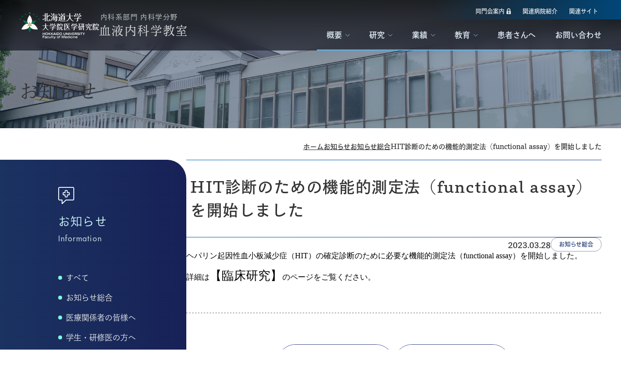

--- FILE ---
content_type: text/html; charset=utf-8
request_url: https://www.hokudai-hematology.jp/information/2023/03/28-113328.html
body_size: 4296
content:














<!DOCTYPE html>
<html lang="ja">
<head>
    <meta charset="UTF-8">
    <meta name="viewport" content="width=device-width, initial-scale=1.0">
    <title>HIT診断のための機能的測定法（functional assay）を開始しました｜お知らせ総合｜北海道大学大学院 血液内科学教室</title>
    <meta name="description" content="ヘパリン起因性血小板減少症（HIT）の確定診断のために必要な機能的測定法（functional assay）を開始しました。 詳細は【臨床研究】のページをご覧ください。">

    <!-- Twitter Card -->
    <meta name="twitter:card" content="summary_large_image">

    <!-- Favicon -->
    <link rel="icon" href="/resources/images/favicon.ico"/>

    <!-- Open Graph Protocol -->
    <meta property="og:site_name" content="北海道大学大学院 医学研究院 内科系部門 内科学分野 血液内科学教室">
    <meta property="og:type" content="article">
    <meta property="og:title" content="HIT診断のための機能的測定法（functional assay）を開始しました｜お知らせ総合｜北海道大学大学院 血液内科学教室">
    <meta property="og:description" content="ヘパリン起因性血小板減少症（HIT）の確定診断のために必要な機能的測定法（functional assay）を開始しました。 詳細は【臨床研究】のページをご覧ください。">
    <meta property="og:url" content="https://www.hokudai-hematology.jp/information/2023/03/28-113328.html">
    <meta property="og:image" content="https://www.hokudai-hematology.jp/resources/images/common/og_image.jpg">
    <meta property="og:locale" content="ja_JP">
    <meta name="twitter:card" content="summary">
    <meta name="twitter:title" content="HIT診断のための機能的測定法（functional assay）を開始しました｜お知らせ総合｜北海道大学大学院 血液内科学教室">
    <meta name="twitter:description" content="ヘパリン起因性血小板減少症（HIT）の確定診断のために必要な機能的測定法（functional assay）を開始しました。 詳細は【臨床研究】のページをご覧ください。">
    <meta name="twitter:image" content="https://www.hokudai-hematology.jp/resources/images/common/og_image.jpg">
    <link rel="apple-touch-icon" sizes="180x180" href="/resources/images/apple-touch-icon.png">

    <!-- style -->
    <link rel="stylesheet" href="/resources/css/style.css">
    
    <!-- javascript -->
    <script defer src="/resources/js/main.js"></script>
    
    <!-- WebFont -->
    <script defer src="https://webfont.fontplus.jp/accessor/script/fontplus.js?4SOBObYu78U%3D&box=eMg8XM7CYw0%3D&aa=1&ab=2"></script>
    <!-- Global site tag (gtag.js) - Google Analytics -->
    

</head>
<body class="l-body js-body information" id="pageTop">


    <header class="l-header p-header js-header">
        <p class="p-header__site-title">
            <a class="p-header__site-title-link" aria-label="北海道大学 大学院医学研究院 内科系部門 内科学分野 血液内科学教室" href="/">
                <span class="p-header__site-title-logo" aria-hidden="true">
                    <img src="/resources/images/common/site-logo.svg" width="164" height="56" decoding="async" alt="">
                </span>
                <span class="p-header__site-title-text-area">
                    <span class="p-header__site-title-sub-title" aria-hidden="true">内科系部門 内科学分野</span>
                    <span class="p-header__site-title-main-title" aria-hidden="true">血液内科学教室</span>
                </span>
            </a>
        </p>
        <button class="p-header__drawer-button js-header-drawer-trigger" type="button" aria-controls="headerDrawerMenu" aria-expanded="false" aria-label="メニューを開く">
            <span class="p-header__drawer-button-border-top"></span>
            <span class="p-header__drawer-button-border-bottom"></span>
        </button>
        <div class="l-header-drawer-menu p-header__drawer-menu js-header-drawer-menu" id="headerDrawerMenu" aria-hidden="true">
            <p class="p-header__drawer-site-title">
                <a class="p-header__drawer-site-title-link" aria-label="北海道大学 大学院医学研究院 内科系部門 内科学分野 血液内科学教室" href="/">
                    <span class="p-header__drawer-site-title-logo" aria-hidden="true">
                        <img src="/resources/images/common/site-logo.svg" width="164" height="56" decoding="async" alt="">
                    </span>
                    <span class="p-header__drawer-site-title-text-area">
                        <span class="p-header__drawer-site-title-sub-title" aria-hidden="true">内科系部門 内科学分野</span>
                        <span class="p-header__drawer-site-title-main-title" aria-hidden="true">血液内科学教室</span>
                    </span>
                </a>
            </p>
            <nav class="p-header__global-nav">
                <ul class="p-header__main-nav">
                    <li class="p-header__main-nav-item js-header-mega-accordion">
                        <button class="p-header__mega-accordion-button js-header-mega-accordion-trigger" type="button">概要</button>
                        <div class="p-header__mega-accordion-background-layer"></div>
                        <div class="p-header__mega-accordion-tab js-header-mega-accordion-tab">
                            <ul class="p-header__mega-accordion-links">
                                <li class="p-header__mega-accordion-links-item">
                                    <a class="p-header__mega-accordion-links-link" href="/outline/greeting/">ご挨拶・沿革</a>
                                </li>
                                <li class="p-header__mega-accordion-links-item">
                                    <a class="p-header__mega-accordion-links-link" href="/outline/staff/">スタッフ紹介</a>
                                </li>
                                <li class="p-header__mega-accordion-links-item">
                                    <a class="p-header__mega-accordion-links-link" href="/outline/access/">アクセスマップ</a>
                                </li>
                            </ul>
                        </div>
                    </li>
                    <li class="p-header__main-nav-item js-header-mega-accordion">
                        <button class="p-header__mega-accordion-button js-header-mega-accordion-trigger" type="button">研究</button>
                        <div class="p-header__mega-accordion-background-layer"></div>
                        <div class="p-header__mega-accordion-tab js-header-mega-accordion-tab">
                            <ul class="p-header__mega-accordion-links">
                                <li class="p-header__mega-accordion-links-item">
                                    <a class="p-header__mega-accordion-links-link" href="/research/clinical/">臨床研究</a>
                                </li>
                                <li class="p-header__mega-accordion-links-item">
                                    <a class="p-header__mega-accordion-links-link" href="/research/basic/01/">基礎研究</a>
                                </li>
                                <li class="p-header__mega-accordion-links-item">
                                    <a class="p-header__mega-accordion-links-link" href="/research/trials/">治験一覧</a>
                                </li>
                            </ul>
                        </div>
                    </li>
                    <li class="p-header__main-nav-item js-header-mega-accordion">
                        <button class="p-header__mega-accordion-button js-header-mega-accordion-trigger" type="button">業績</button>
                        <div class="p-header__mega-accordion-background-layer"></div>
                        <div class="p-header__mega-accordion-tab js-header-mega-accordion-tab">
                            <ul class="p-header__mega-accordion-links">
                                <li class="p-header__mega-accordion-links-item">
                                    <a class="p-header__mega-accordion-links-link" href="/archivements/research/">研究業績</a>
                                </li>
                                <li class="p-header__mega-accordion-links-item">
                                    <a class="p-header__mega-accordion-links-link" href="/archivements/clinical/">診療実績</a>
                                </li>
                            </ul>
                        </div>
                    </li>
                    <li class="p-header__main-nav-item js-header-mega-accordion">
                        <button class="p-header__mega-accordion-button js-header-mega-accordion-trigger" type="button">教育</button>
                        <div class="p-header__mega-accordion-background-layer"></div>
                        <div class="p-header__mega-accordion-tab js-header-mega-accordion-tab">
                            <ul class="p-header__mega-accordion-links">
                                <li class="p-header__mega-accordion-links-item">
                                    <a class="p-header__mega-accordion-links-link" href="/education/guidance/">入局のご案内</a>
                                </li>
                                <li class="p-header__mega-accordion-links-item">
                                    <a class="p-header__mega-accordion-links-link" href="/education/result/">教育実績</a>
                                </li>
                            </ul>
                        </div>
                    </li>
                    <li class="p-header__main-nav-item">
                        <a class="p-header__main-nav-item-link" href="/patients/">患者さんへ</a>
                    </li>
                    <li class="p-header__main-nav-item">
                        <a class="p-header__main-nav-item-link u-tbsp-dn" href="/inquiry/">お問い合わせ</a>
                        <address class="p-header__contact-block">
                            <a class="p-header__contact-block-button c-button" href="/inquiry/">
                                <span class="c-button__text">お問い合わせ</span>
                            </a>
                            <p class="p-header__contact-block-tel">TEL<a class="p-header__contact-block-tel-link" href="tel:0117161161">011-716-1161（代表）</a></p>
                        </address>
                    </li>
                </ul>
                <ul class="p-header__sub-nav">
                    <li class="p-header__sub-nav-item">
                        <a class="p-header__sub-nav-link" href="/doumonkai/greeting/">
                            <span class="p-header__sub-nav-text p-header__sub-nav-text--logo-padlock">同門会案内</span>
                        </a>
                    </li>
                    <li class="p-header__sub-nav-item">
                        <a class="p-header__sub-nav-link" href="/associated-hospitals/">
                            <span class="p-header__sub-nav-text">関連病院紹介</span>
                        </a>
                    </li>
                    <li class="p-header__sub-nav-item">
                        <a class="p-header__sub-nav-link" href="/links/">
                            <span class="p-header__sub-nav-text">関連サイト</span>
                        </a>
                    </li>
                                    </ul>
            </nav>
        </div>
    </header>


    <div class="l-content-width p-subpage-title">
        <h1 class="p-subpage-title__title">お知らせ</h1>
        <figure class="p-subpage-title__background">
            <picture class="p-subpage-title__images">
                <source srcset="/resources/images/p-subpage-title/background_information_pc.jpg" media="(min-width: 1024px)" width="1366" height="264" type="image/png">
                <img src="/resources/images/p-subpage-title/background_information_sp.jpg" width="360" height="160" decoding="async" loading="lazy" alt="">
            </picture>
        </figure>
    </div>
    <ol class="p-breadcrumbs">
        <li class="p-breadcrumbs__item">
            <a class="p-breadcrumbs__text" href="/">ホーム</a>
        </li>
        <li class="p-breadcrumbs__item">
            <a class="p-breadcrumbs__text" href="/information/">お知らせ</a>
        </li>
        <li class="p-breadcrumbs__item">
            <a class="p-breadcrumbs__text" href="https://www.hokudai-hematology.jp/information/global/">お知らせ総合</a>
        </li>
        <li class="p-breadcrumbs__item">
            <span class="p-breadcrumbs__text">HIT診断のための機能的測定法（functional assay）を開始しました</span>
        </li>
    </ol>
    <div class="l-content-width l-subpage-assymentry-row">
        <main class="l-subpage-assymentry-row__wide p-subpage-content">
            <h2 class="c-heading-border-top-bottom">
                <span class="c-heading-border-top-bottom__main-title">HIT診断のための機能的測定法（functional assay）を開始しました</span>
            </h2>
            <div class="p-entry-date-category">
                <time class="p-entry-date-category__date" datetime="2023-03-28">2023.03.28</time>
                <span class="p-entry-date-category__category c-category-tag">お知らせ総合</span>
            </div>

            ヘパリン起因性血小板減少症（HIT）の確定診断のために必要な機能的測定法（functional assay）を開始しました。<div><br /></div><div>詳細は<a href="https://www.hokudai-hematology.jp/medical/clinical-research/"><font style="font-size: 1.5625em;">【臨床研究】</font></a>のページをご覧ください。</div>

            <hr class="c-horizontal-rule">
            <div class="p-pagination">
                <a class="p-pagination__prev c-button" href="/information/2023/03/22-105112.html">
                    <span class="c-button__text">前の記事へ</span>
                </a>
                <a class="p-pagination__next c-button" href="/information/2023/04/17-131314.html">
                    <span class="c-button__text">次の記事へ</span>
                </a>
            </div>
        </main>
        <aside class="l-subpage-assymentry-row__narrow p-sidebar">
            <div class="p-sidebar__content-block">
                <figure class="p-sidebar__icon">
                    <img src="/resources/images/p-sidebar/icon_information.svg" width="33" height="34" decoding="async" alt="">
                </figure>
                <p class="p-sidebar__title">
                    <span class="p-sidebar__ja-title">お知らせ</span>
                    <span class="p-sidebar__en-title">Information</span>
                </p>
                <ul class="p-sidebar__link-list-disc">
                    <li class="p-sidebar__link-list-disc-item">
                        <a class="p-sidebar__link-list-disc-link" href="/information/">すべて</a>
                    </li>
                    <li class="p-sidebar__link-list-disc-item">
                        <a class="p-sidebar__link-list-disc-link" href="/information/global/">お知らせ総合</a>
                    </li>
                    <li class="p-sidebar__link-list-disc-item">
                        <a class="p-sidebar__link-list-disc-link" href="/information/medical/">医療関係者の皆様へ</a>
                    </li>
                    <li class="p-sidebar__link-list-disc-item">
                        <a class="p-sidebar__link-list-disc-link" href="/information/resident/">学生・研修医の方へ</a>
                    </li>
                    <li class="p-sidebar__link-list-disc-item">
                        <a class="p-sidebar__link-list-disc-link" href="/information/patient/">患者さんへ</a>
                    </li>
                </ul>
            </div>
        </aside>

    </div>

    <footer class="l-footer p-footer">
        <div class="p-footer__top-content">
            <ul class="p-footer__banner-list c-banner-list">
                <li class="c-banner-list__banner">
                    <a class="c-banner-list__banner-link" href="https://hokudai-hct.jp/" target="_blank" rel="noopener noreferrer">
                        <img src="/resources/images/c-banner-list/banner04.jpg" srcset="/resources/images/c-banner-list/banner04_2x.jpg 2x" width="280" height="120" decoding="async" alt="バナー：造血幹細胞移植 推進拠点病院">
                    </a>
                </li>
                <li class="c-banner-list__banner">
                    <a class="c-banner-list__banner-link" href="http://www.njhsg.com/" target="_blank" rel="noopener noreferrer">
                        <img src="/resources/images/c-banner-list/hjhsg.jpg" srcset="/resources/images/c-banner-list/hjhsg_2x.jpg 2x" width="280" height="120" decoding="async" alt="バナー：北日本血液研究会">
                    </a>
                </li>
                <li class="c-banner-list__banner">
                    <a class="c-banner-list__banner-link" href="https://www.hok-hiv.com/" target="_blank" rel="noopener noreferrer">
                        <img src="/resources/images/c-banner-list/hiv.jpg" srcset="/resources/images/c-banner-list/hiv_2x.jpg 2x" width="280" height="120" decoding="async" alt="バナー：血液内科学教室 YouTube">
                    </a>
                </li>
                <li class="c-banner-list__banner">
                    <a class="c-banner-list__banner-link" href="https://www.med.hokudai.ac.jp/graduate/research-archives/ra4/vol-11.html" target="_blank" rel="noopener noreferrer">
                        <img src="/resources/images/c-banner-list/banner02.jpg" srcset="/resources/images/c-banner-list/banner02_2x.jpg 2x" width="280" height="120" decoding="async" alt="バナー：研究者&amp;分野紹介 Research Archives">
                    </a>
                </li>
            </ul>
            <div class="p-footer__row-content">
                <p class="p-footer__site-title">
                    <a class="p-footer__site-title-link" aria-label="北海道大学 大学院医学研究院 内科系部門 内科学分野 血液内科学教室" href="/">
                        <span class="p-footer__site-title-logo" aria-hidden="true">
                            <img src="/resources/images/common/site-logo.svg" width="164" height="56" decoding="async" alt="">
                        </span>
                        <span class="p-footer__site-title-title">
                            <span class="p-footer__site-title-sub-title" aria-hidden="true">内科系部門 内科学分野</span>
                            <span class="p-footer__site-title-main-title" aria-hidden="true">血液内科学教室</span>
                        </span>
                    </a>
                </p>
                <address class="p-footer__contact-details">
                    <p class="p-footer__contact-details-title p-footer__contact-details-title--icon-medical-record">一般の方のお問い合わせ先（北海道大学病院・代表）</p>
                    <p class="p-footer__contact-details-tel">TEL<a class="p-footer__contact-details-tel-number" href="tel:0117161161">011-716-1161</a></p>
                    <p class="p-footer__contact-details-title p-footer__contact-details-title--icon-doctor">医療関係者専用（血液内科学教室）</p>
                    <p class="p-footer__contact-details-tel">TEL<a class="p-footer__contact-details-tel-number" href="tel:0117161161">011-706-7214</a></p>
                    <p class="p-footer__contact-details-tel">FAX<span class="p-footer__contact-details-tel-number">011-706-7823</span></p>
                    <p class="p-footer__contact-details-address">〒060-8638　札幌市北区北15条西7丁目</p>
                </address>
                <a class="p-footer__scroll-top-button" aria-label="ページの先頭までスクロールします。" href="#pageTop">
                    <span class="p-footer__scroll-top-button-text">TOP</span>
                </a>
            </div>
        </div>
        <div class="p-footer__bottom-content">
            <p class="p-footer__copyright">
                <small class="p-footer__copyright-text">Copyright © Department of Hematology, <br class="u-pc-dn">Hokkaido University Faculty of Medicine. All rights reserved.</small>
            </p>
        </div>
    </footer>



<script src="https://form.movabletype.net/dist/parent-loader.js" defer async></script></body>
</html>



--- FILE ---
content_type: text/css
request_url: https://www.hokudai-hematology.jp/resources/css/style.css
body_size: 50261
content:
@charset "UTF-8";
:root {
  --scroll-y: 0;
}

/*! destyle.css v4.0.0 | MIT License | https://github.com/nicolas-cusan/destyle.min.css */
*, ::before, ::after {
  box-sizing: border-box;
  border-style: solid;
  border-width: 0;
}

html {
  line-height: 1.15;
  -webkit-text-size-adjust: 100%;
  -webkit-tap-highlight-color: transparent;
}

body {
  margin: 0;
}

main {
  display: block;
}

p, table, blockquote, address, pre, iframe, form, figure, dl {
  margin: 0;
}

h1, h2, h3, h4, h5, h6 {
  font-size: inherit;
  font-weight: inherit;
  margin: 0;
}

ul, ol {
  margin: 0;
  padding: 0;
  list-style: none;
}

dt {
  font-weight: 700;
}

dd {
  margin-left: 0;
}

hr {
  box-sizing: content-box;
  height: 0;
  overflow: visible;
  border-top-width: 1px;
  margin: 0;
  clear: both;
  color: inherit;
}

pre {
  font-family: monospace, monospace;
  font-size: inherit;
}

address {
  font-style: inherit;
}

a {
  background-color: transparent;
  text-decoration: none;
  color: inherit;
}

abbr[title] {
  -webkit-text-decoration: underline dotted;
          text-decoration: underline dotted;
}

b, strong {
  font-weight: bolder;
}

code, kbd, samp {
  font-family: monospace, monospace;
  font-size: inherit;
}

small {
  font-size: 80%;
}

sub, sup {
  font-size: 75%;
  line-height: 0;
  position: relative;
  vertical-align: baseline;
}

sub {
  bottom: -0.25em;
}

sup {
  top: -0.5em;
}

svg, img, embed, object, iframe {
  vertical-align: bottom;
}

button, input, optgroup, select, textarea {
  -webkit-appearance: none;
  appearance: none;
  vertical-align: middle;
  color: inherit;
  font: inherit;
  background: transparent;
  padding: 0;
  margin: 0;
  border-radius: 0;
  text-align: inherit;
  text-transform: inherit;
}

button, [type=button], [type=reset], [type=submit] {
  cursor: pointer;
}

button:disabled, [type=button]:disabled, [type=reset]:disabled, [type=submit]:disabled {
  cursor: default;
}

:-moz-focusring {
  outline: auto;
}

select:disabled {
  opacity: inherit;
}

option {
  padding: 0;
}

fieldset {
  margin: 0;
  padding: 0;
  min-width: 0;
}

legend {
  padding: 0;
}

progress {
  vertical-align: baseline;
}

textarea {
  overflow: auto;
}

[type=number]::-webkit-inner-spin-button, [type=number]::-webkit-outer-spin-button {
  height: auto;
}

[type=search] {
  outline-offset: -2px;
}

[type=search]::-webkit-search-decoration {
  -webkit-appearance: none;
}

::-webkit-file-upload-button {
  -webkit-appearance: button;
  font: inherit;
}

[type=number] {
  -moz-appearance: textfield;
}

label[for] {
  cursor: pointer;
}

details {
  display: block;
}

summary {
  display: list-item;
}

[contenteditable]:focus {
  outline: auto;
}

table {
  border-color: inherit;
  border-collapse: collapse;
}

caption {
  text-align: left;
}

td, th {
  vertical-align: top;
  padding: 0;
}

th {
  text-align: left;
  font-weight: 700;
}

/**
 * Swiper 8.4.7
 * Most modern mobile touch slider and framework with hardware accelerated transitions
 * https://swiperjs.com
 *
 * Copyright 2014-2023 Vladimir Kharlampidi
 *
 * Released under the MIT License
 *
 * Released on: January 30, 2023
 */
@font-face {
  font-family: swiper-icons;
  src: url("data:application/font-woff;charset=utf-8;base64, [base64]//wADZ2x5ZgAAAywAAADMAAAD2MHtryVoZWFkAAABbAAAADAAAAA2E2+eoWhoZWEAAAGcAAAAHwAAACQC9gDzaG10eAAAAigAAAAZAAAArgJkABFsb2NhAAAC0AAAAFoAAABaFQAUGG1heHAAAAG8AAAAHwAAACAAcABAbmFtZQAAA/gAAAE5AAACXvFdBwlwb3N0AAAFNAAAAGIAAACE5s74hXjaY2BkYGAAYpf5Hu/j+W2+MnAzMYDAzaX6QjD6/4//Bxj5GA8AuRwMYGkAPywL13jaY2BkYGA88P8Agx4j+/8fQDYfA1AEBWgDAIB2BOoAeNpjYGRgYNBh4GdgYgABEMnIABJzYNADCQAACWgAsQB42mNgYfzCOIGBlYGB0YcxjYGBwR1Kf2WQZGhhYGBiYGVmgAFGBiQQkOaawtDAoMBQxXjg/wEGPcYDDA4wNUA2CCgwsAAAO4EL6gAAeNpj2M0gyAACqxgGNWBkZ2D4/wMA+xkDdgAAAHjaY2BgYGaAYBkGRgYQiAHyGMF8FgYHIM3DwMHABGQrMOgyWDLEM1T9/w8UBfEMgLzE////P/5//f/V/xv+r4eaAAeMbAxwIUYmIMHEgKYAYjUcsDAwsLKxc3BycfPw8jEQA/[base64]/uznmfPFBNODM2K7MTQ45YEAZqGP81AmGGcF3iPqOop0r1SPTaTbVkfUe4HXj97wYE+yNwWYxwWu4v1ugWHgo3S1XdZEVqWM7ET0cfnLGxWfkgR42o2PvWrDMBSFj/IHLaF0zKjRgdiVMwScNRAoWUoH78Y2icB/yIY09An6AH2Bdu/UB+yxopYshQiEvnvu0dURgDt8QeC8PDw7Fpji3fEA4z/PEJ6YOB5hKh4dj3EvXhxPqH/SKUY3rJ7srZ4FZnh1PMAtPhwP6fl2PMJMPDgeQ4rY8YT6Gzao0eAEA409DuggmTnFnOcSCiEiLMgxCiTI6Cq5DZUd3Qmp10vO0LaLTd2cjN4fOumlc7lUYbSQcZFkutRG7g6JKZKy0RmdLY680CDnEJ+UMkpFFe1RN7nxdVpXrC4aTtnaurOnYercZg2YVmLN/d/gczfEimrE/fs/bOuq29Zmn8tloORaXgZgGa78yO9/cnXm2BpaGvq25Dv9S4E9+5SIc9PqupJKhYFSSl47+Qcr1mYNAAAAeNptw0cKwkAAAMDZJA8Q7OUJvkLsPfZ6zFVERPy8qHh2YER+3i/BP83vIBLLySsoKimrqKqpa2hp6+jq6RsYGhmbmJqZSy0sraxtbO3sHRydnEMU4uR6yx7JJXveP7WrDycAAAAAAAH//wACeNpjYGRgYOABYhkgZgJCZgZNBkYGLQZtIJsFLMYAAAw3ALgAeNolizEKgDAQBCchRbC2sFER0YD6qVQiBCv/H9ezGI6Z5XBAw8CBK/m5iQQVauVbXLnOrMZv2oLdKFa8Pjuru2hJzGabmOSLzNMzvutpB3N42mNgZGBg4GKQYzBhYMxJLMlj4GBgAYow/P/PAJJhLM6sSoWKfWCAAwDAjgbRAAB42mNgYGBkAIIbCZo5IPrmUn0hGA0AO8EFTQAA");
  font-weight: 400;
  font-style: normal;
}
:root {
  --swiper-theme-color:#007aff;
}

.swiper {
  margin-left: auto;
  margin-right: auto;
  position: relative;
  overflow: hidden;
  list-style: none;
  padding: 0;
  z-index: 1;
}

.swiper-vertical > .swiper-wrapper {
  flex-direction: column;
}

.swiper-wrapper {
  position: relative;
  width: 100%;
  height: 100%;
  z-index: 1;
  display: flex;
  transition-property: -webkit-transform;
  transition-property: transform;
  transition-property: transform, -webkit-transform;
  box-sizing: content-box;
}

.swiper-android .swiper-slide, .swiper-wrapper {
  -webkit-transform: translate3d(0px, 0, 0);
          transform: translate3d(0px, 0, 0);
}

.swiper-pointer-events {
  touch-action: pan-y;
}

.swiper-pointer-events.swiper-vertical {
  touch-action: pan-x;
}

.swiper-slide {
  flex-shrink: 0;
  width: 100%;
  height: 100%;
  position: relative;
  transition-property: -webkit-transform;
  transition-property: transform;
  transition-property: transform, -webkit-transform;
}

.swiper-slide-invisible-blank {
  visibility: hidden;
}

.swiper-autoheight, .swiper-autoheight .swiper-slide {
  height: auto;
}

.swiper-autoheight .swiper-wrapper {
  align-items: flex-start;
  transition-property: height, -webkit-transform;
  transition-property: transform, height;
  transition-property: transform, height, -webkit-transform;
}

.swiper-backface-hidden .swiper-slide {
  -webkit-transform: translateZ(0);
          transform: translateZ(0);
  -webkit-backface-visibility: hidden;
  backface-visibility: hidden;
}

.swiper-3d, .swiper-3d.swiper-css-mode .swiper-wrapper {
  -webkit-perspective: 1200px;
          perspective: 1200px;
}

.swiper-3d .swiper-cube-shadow, .swiper-3d .swiper-slide, .swiper-3d .swiper-slide-shadow, .swiper-3d .swiper-slide-shadow-bottom, .swiper-3d .swiper-slide-shadow-left, .swiper-3d .swiper-slide-shadow-right, .swiper-3d .swiper-slide-shadow-top, .swiper-3d .swiper-wrapper {
  -webkit-transform-style: preserve-3d;
          transform-style: preserve-3d;
}

.swiper-3d .swiper-slide-shadow, .swiper-3d .swiper-slide-shadow-bottom, .swiper-3d .swiper-slide-shadow-left, .swiper-3d .swiper-slide-shadow-right, .swiper-3d .swiper-slide-shadow-top {
  position: absolute;
  left: 0;
  top: 0;
  width: 100%;
  height: 100%;
  pointer-events: none;
  z-index: 10;
}

.swiper-3d .swiper-slide-shadow {
  background: rgba(0, 0, 0, 0.15);
}

.swiper-3d .swiper-slide-shadow-left {
  background-image: linear-gradient(to left, rgba(0, 0, 0, 0.5), rgba(0, 0, 0, 0));
}

.swiper-3d .swiper-slide-shadow-right {
  background-image: linear-gradient(to right, rgba(0, 0, 0, 0.5), rgba(0, 0, 0, 0));
}

.swiper-3d .swiper-slide-shadow-top {
  background-image: linear-gradient(to top, rgba(0, 0, 0, 0.5), rgba(0, 0, 0, 0));
}

.swiper-3d .swiper-slide-shadow-bottom {
  background-image: linear-gradient(to bottom, rgba(0, 0, 0, 0.5), rgba(0, 0, 0, 0));
}

.swiper-css-mode > .swiper-wrapper {
  overflow: auto;
  scrollbar-width: none;
  -ms-overflow-style: none;
}

.swiper-css-mode > .swiper-wrapper::-webkit-scrollbar {
  display: none;
}

.swiper-css-mode > .swiper-wrapper > .swiper-slide {
  scroll-snap-align: start start;
}

.swiper-horizontal.swiper-css-mode > .swiper-wrapper {
  -ms-scroll-snap-type: x mandatory;
      scroll-snap-type: x mandatory;
}

.swiper-vertical.swiper-css-mode > .swiper-wrapper {
  -ms-scroll-snap-type: y mandatory;
      scroll-snap-type: y mandatory;
}

.swiper-centered > .swiper-wrapper::before {
  content: "";
  flex-shrink: 0;
  order: 9999;
}

.swiper-centered.swiper-horizontal > .swiper-wrapper > .swiper-slide:first-child {
  -webkit-margin-start: var(--swiper-centered-offset-before);
          margin-inline-start: var(--swiper-centered-offset-before);
}

.swiper-centered.swiper-horizontal > .swiper-wrapper::before {
  height: 100%;
  min-height: 1px;
  width: var(--swiper-centered-offset-after);
}

.swiper-centered.swiper-vertical > .swiper-wrapper > .swiper-slide:first-child {
  -webkit-margin-before: var(--swiper-centered-offset-before);
          margin-block-start: var(--swiper-centered-offset-before);
}

.swiper-centered.swiper-vertical > .swiper-wrapper::before {
  width: 100%;
  min-width: 1px;
  height: var(--swiper-centered-offset-after);
}

.swiper-centered > .swiper-wrapper > .swiper-slide {
  scroll-snap-align: center center;
  scroll-snap-stop: always;
}

.swiper-virtual .swiper-slide {
  -webkit-backface-visibility: hidden;
  -webkit-transform: translateZ(0);
          transform: translateZ(0);
}

.swiper-virtual.swiper-css-mode .swiper-wrapper::after {
  content: "";
  position: absolute;
  left: 0;
  top: 0;
  pointer-events: none;
}

.swiper-virtual.swiper-css-mode.swiper-horizontal .swiper-wrapper::after {
  height: 1px;
  width: var(--swiper-virtual-size);
}

.swiper-virtual.swiper-css-mode.swiper-vertical .swiper-wrapper::after {
  width: 1px;
  height: var(--swiper-virtual-size);
}

:root {
  --swiper-navigation-size:44px;
}

.swiper-button-next, .swiper-button-prev {
  position: absolute;
  top: 50%;
  width: calc(var(--swiper-navigation-size) / 44 * 27);
  height: var(--swiper-navigation-size);
  margin-top: calc(0px - var(--swiper-navigation-size) / 2);
  z-index: 10;
  cursor: pointer;
  display: flex;
  align-items: center;
  justify-content: center;
  color: var(--swiper-navigation-color, var(--swiper-theme-color));
}

.swiper-button-next.swiper-button-disabled, .swiper-button-prev.swiper-button-disabled {
  opacity: 0.35;
  cursor: auto;
  pointer-events: none;
}

.swiper-button-next.swiper-button-hidden, .swiper-button-prev.swiper-button-hidden {
  opacity: 0;
  cursor: auto;
  pointer-events: none;
}

.swiper-navigation-disabled .swiper-button-next, .swiper-navigation-disabled .swiper-button-prev {
  display: none !important;
}

.swiper-button-next:after, .swiper-button-prev:after {
  font-family: swiper-icons;
  font-size: var(--swiper-navigation-size);
  text-transform: none !important;
  letter-spacing: 0;
  font-variant: initial;
  line-height: 1;
}

.swiper-button-prev, .swiper-rtl .swiper-button-next {
  left: 10px;
  right: auto;
}

.swiper-button-prev:after, .swiper-rtl .swiper-button-next:after {
  content: "prev";
}

.swiper-button-next, .swiper-rtl .swiper-button-prev {
  right: 10px;
  left: auto;
}

.swiper-button-next:after, .swiper-rtl .swiper-button-prev:after {
  content: "next";
}

.swiper-button-lock {
  display: none;
}

.swiper-pagination {
  position: absolute;
  text-align: center;
  transition: 0.3s opacity;
  -webkit-transform: translate3d(0, 0, 0);
          transform: translate3d(0, 0, 0);
  z-index: 10;
}

.swiper-pagination.swiper-pagination-hidden {
  opacity: 0;
}

.swiper-pagination-disabled > .swiper-pagination, .swiper-pagination.swiper-pagination-disabled {
  display: none !important;
}

.swiper-horizontal > .swiper-pagination-bullets, .swiper-pagination-bullets.swiper-pagination-horizontal, .swiper-pagination-custom, .swiper-pagination-fraction {
  bottom: 10px;
  left: 0;
  width: 100%;
}

.swiper-pagination-bullets-dynamic {
  overflow: hidden;
  font-size: 0;
}

.swiper-pagination-bullets-dynamic .swiper-pagination-bullet {
  -webkit-transform: scale(0.33);
          transform: scale(0.33);
  position: relative;
}

.swiper-pagination-bullets-dynamic .swiper-pagination-bullet-active {
  -webkit-transform: scale(1);
          transform: scale(1);
}

.swiper-pagination-bullets-dynamic .swiper-pagination-bullet-active-main {
  -webkit-transform: scale(1);
          transform: scale(1);
}

.swiper-pagination-bullets-dynamic .swiper-pagination-bullet-active-prev {
  -webkit-transform: scale(0.66);
          transform: scale(0.66);
}

.swiper-pagination-bullets-dynamic .swiper-pagination-bullet-active-prev-prev {
  -webkit-transform: scale(0.33);
          transform: scale(0.33);
}

.swiper-pagination-bullets-dynamic .swiper-pagination-bullet-active-next {
  -webkit-transform: scale(0.66);
          transform: scale(0.66);
}

.swiper-pagination-bullets-dynamic .swiper-pagination-bullet-active-next-next {
  -webkit-transform: scale(0.33);
          transform: scale(0.33);
}

.swiper-pagination-bullet {
  width: var(--swiper-pagination-bullet-width, var(--swiper-pagination-bullet-size, 8px));
  height: var(--swiper-pagination-bullet-height, var(--swiper-pagination-bullet-size, 8px));
  display: inline-block;
  border-radius: 50%;
  background: var(--swiper-pagination-bullet-inactive-color, #000);
  opacity: var(--swiper-pagination-bullet-inactive-opacity, 0.2);
}

button.swiper-pagination-bullet {
  border: none;
  margin: 0;
  padding: 0;
  box-shadow: none;
  -webkit-appearance: none;
  appearance: none;
}

.swiper-pagination-clickable .swiper-pagination-bullet {
  cursor: pointer;
}

.swiper-pagination-bullet:only-child {
  display: none !important;
}

.swiper-pagination-bullet-active {
  opacity: var(--swiper-pagination-bullet-opacity, 1);
  background: var(--swiper-pagination-color, var(--swiper-theme-color));
}

.swiper-pagination-vertical.swiper-pagination-bullets, .swiper-vertical > .swiper-pagination-bullets {
  right: 10px;
  top: 50%;
  -webkit-transform: translate3d(0px, -50%, 0);
          transform: translate3d(0px, -50%, 0);
}

.swiper-pagination-vertical.swiper-pagination-bullets .swiper-pagination-bullet, .swiper-vertical > .swiper-pagination-bullets .swiper-pagination-bullet {
  margin: var(--swiper-pagination-bullet-vertical-gap, 6px) 0;
  display: block;
}

.swiper-pagination-vertical.swiper-pagination-bullets.swiper-pagination-bullets-dynamic, .swiper-vertical > .swiper-pagination-bullets.swiper-pagination-bullets-dynamic {
  top: 50%;
  -webkit-transform: translateY(-50%);
          transform: translateY(-50%);
  width: 8px;
}

.swiper-pagination-vertical.swiper-pagination-bullets.swiper-pagination-bullets-dynamic .swiper-pagination-bullet, .swiper-vertical > .swiper-pagination-bullets.swiper-pagination-bullets-dynamic .swiper-pagination-bullet {
  display: inline-block;
  transition: 0.2s top, 0.2s -webkit-transform;
  transition: 0.2s transform, 0.2s top;
  transition: 0.2s transform, 0.2s top, 0.2s -webkit-transform;
}

.swiper-horizontal > .swiper-pagination-bullets .swiper-pagination-bullet, .swiper-pagination-horizontal.swiper-pagination-bullets .swiper-pagination-bullet {
  margin: 0 var(--swiper-pagination-bullet-horizontal-gap, 4px);
}

.swiper-horizontal > .swiper-pagination-bullets.swiper-pagination-bullets-dynamic, .swiper-pagination-horizontal.swiper-pagination-bullets.swiper-pagination-bullets-dynamic {
  left: 50%;
  -webkit-transform: translateX(-50%);
          transform: translateX(-50%);
  white-space: nowrap;
}

.swiper-horizontal > .swiper-pagination-bullets.swiper-pagination-bullets-dynamic .swiper-pagination-bullet, .swiper-pagination-horizontal.swiper-pagination-bullets.swiper-pagination-bullets-dynamic .swiper-pagination-bullet {
  transition: 0.2s left, 0.2s -webkit-transform;
  transition: 0.2s transform, 0.2s left;
  transition: 0.2s transform, 0.2s left, 0.2s -webkit-transform;
}

.swiper-horizontal.swiper-rtl > .swiper-pagination-bullets-dynamic .swiper-pagination-bullet {
  transition: 0.2s right, 0.2s -webkit-transform;
  transition: 0.2s transform, 0.2s right;
  transition: 0.2s transform, 0.2s right, 0.2s -webkit-transform;
}

.swiper-pagination-progressbar {
  background: rgba(0, 0, 0, 0.25);
  position: absolute;
}

.swiper-pagination-progressbar .swiper-pagination-progressbar-fill {
  background: var(--swiper-pagination-color, var(--swiper-theme-color));
  position: absolute;
  left: 0;
  top: 0;
  width: 100%;
  height: 100%;
  -webkit-transform: scale(0);
          transform: scale(0);
  -webkit-transform-origin: left top;
          transform-origin: left top;
}

.swiper-rtl .swiper-pagination-progressbar .swiper-pagination-progressbar-fill {
  -webkit-transform-origin: right top;
          transform-origin: right top;
}

.swiper-horizontal > .swiper-pagination-progressbar, .swiper-pagination-progressbar.swiper-pagination-horizontal, .swiper-pagination-progressbar.swiper-pagination-vertical.swiper-pagination-progressbar-opposite, .swiper-vertical > .swiper-pagination-progressbar.swiper-pagination-progressbar-opposite {
  width: 100%;
  height: 4px;
  left: 0;
  top: 0;
}

.swiper-horizontal > .swiper-pagination-progressbar.swiper-pagination-progressbar-opposite, .swiper-pagination-progressbar.swiper-pagination-horizontal.swiper-pagination-progressbar-opposite, .swiper-pagination-progressbar.swiper-pagination-vertical, .swiper-vertical > .swiper-pagination-progressbar {
  width: 4px;
  height: 100%;
  left: 0;
  top: 0;
}

.swiper-pagination-lock {
  display: none;
}

.swiper-scrollbar {
  border-radius: 10px;
  position: relative;
  -ms-touch-action: none;
  background: rgba(0, 0, 0, 0.1);
}

.swiper-scrollbar-disabled > .swiper-scrollbar, .swiper-scrollbar.swiper-scrollbar-disabled {
  display: none !important;
}

.swiper-horizontal > .swiper-scrollbar, .swiper-scrollbar.swiper-scrollbar-horizontal {
  position: absolute;
  left: 1%;
  bottom: 3px;
  z-index: 50;
  height: 5px;
  width: 98%;
}

.swiper-scrollbar.swiper-scrollbar-vertical, .swiper-vertical > .swiper-scrollbar {
  position: absolute;
  right: 3px;
  top: 1%;
  z-index: 50;
  width: 5px;
  height: 98%;
}

.swiper-scrollbar-drag {
  height: 100%;
  width: 100%;
  position: relative;
  background: rgba(0, 0, 0, 0.5);
  border-radius: 10px;
  left: 0;
  top: 0;
}

.swiper-scrollbar-cursor-drag {
  cursor: move;
}

.swiper-scrollbar-lock {
  display: none;
}

.swiper-zoom-container {
  width: 100%;
  height: 100%;
  display: flex;
  justify-content: center;
  align-items: center;
  text-align: center;
}

.swiper-zoom-container > canvas, .swiper-zoom-container > img, .swiper-zoom-container > svg {
  max-width: 100%;
  max-height: 100%;
  -o-object-fit: contain;
     object-fit: contain;
}

.swiper-slide-zoomed {
  cursor: move;
}

.swiper-lazy-preloader {
  width: 42px;
  height: 42px;
  position: absolute;
  left: 50%;
  top: 50%;
  margin-left: -21px;
  margin-top: -21px;
  z-index: 10;
  -webkit-transform-origin: 50%;
          transform-origin: 50%;
  box-sizing: border-box;
  border: 4px solid var(--swiper-preloader-color, var(--swiper-theme-color));
  border-radius: 50%;
  border-top-color: transparent;
}

.swiper-watch-progress .swiper-slide-visible .swiper-lazy-preloader, .swiper:not(.swiper-watch-progress) .swiper-lazy-preloader {
  -webkit-animation: swiper-preloader-spin 1s infinite linear;
          animation: swiper-preloader-spin 1s infinite linear;
}

.swiper-lazy-preloader-white {
  --swiper-preloader-color:#fff;
}

.swiper-lazy-preloader-black {
  --swiper-preloader-color:#000;
}

@-webkit-keyframes swiper-preloader-spin {
  0% {
    -webkit-transform: rotate(0deg);
            transform: rotate(0deg);
  }
  100% {
    -webkit-transform: rotate(360deg);
            transform: rotate(360deg);
  }
}

@keyframes swiper-preloader-spin {
  0% {
    -webkit-transform: rotate(0deg);
            transform: rotate(0deg);
  }
  100% {
    -webkit-transform: rotate(360deg);
            transform: rotate(360deg);
  }
}
.swiper .swiper-notification {
  position: absolute;
  left: 0;
  top: 0;
  pointer-events: none;
  opacity: 0;
  z-index: -1000;
}

.swiper-free-mode > .swiper-wrapper {
  transition-timing-function: ease-out;
  margin: 0 auto;
}

.swiper-grid > .swiper-wrapper {
  flex-wrap: wrap;
}

.swiper-grid-column > .swiper-wrapper {
  flex-wrap: wrap;
  flex-direction: column;
}

.swiper-fade.swiper-free-mode .swiper-slide {
  transition-timing-function: ease-out;
}

.swiper-fade .swiper-slide {
  pointer-events: none;
  transition-property: opacity;
}

.swiper-fade .swiper-slide .swiper-slide {
  pointer-events: none;
}

.swiper-fade .swiper-slide-active, .swiper-fade .swiper-slide-active .swiper-slide-active {
  pointer-events: auto;
}

.swiper-cube {
  overflow: visible;
}

.swiper-cube .swiper-slide {
  pointer-events: none;
  -webkit-backface-visibility: hidden;
  backface-visibility: hidden;
  z-index: 1;
  visibility: hidden;
  -webkit-transform-origin: 0 0;
          transform-origin: 0 0;
  width: 100%;
  height: 100%;
}

.swiper-cube .swiper-slide .swiper-slide {
  pointer-events: none;
}

.swiper-cube.swiper-rtl .swiper-slide {
  -webkit-transform-origin: 100% 0;
          transform-origin: 100% 0;
}

.swiper-cube .swiper-slide-active, .swiper-cube .swiper-slide-active .swiper-slide-active {
  pointer-events: auto;
}

.swiper-cube .swiper-slide-active, .swiper-cube .swiper-slide-next, .swiper-cube .swiper-slide-next + .swiper-slide, .swiper-cube .swiper-slide-prev {
  pointer-events: auto;
  visibility: visible;
}

.swiper-cube .swiper-slide-shadow-bottom, .swiper-cube .swiper-slide-shadow-left, .swiper-cube .swiper-slide-shadow-right, .swiper-cube .swiper-slide-shadow-top {
  z-index: 0;
  -webkit-backface-visibility: hidden;
  backface-visibility: hidden;
}

.swiper-cube .swiper-cube-shadow {
  position: absolute;
  left: 0;
  bottom: 0px;
  width: 100%;
  height: 100%;
  opacity: 0.6;
  z-index: 0;
}

.swiper-cube .swiper-cube-shadow:before {
  content: "";
  background: #000;
  position: absolute;
  left: 0;
  top: 0;
  bottom: 0;
  right: 0;
  -webkit-filter: blur(50px);
          filter: blur(50px);
}

.swiper-flip {
  overflow: visible;
}

.swiper-flip .swiper-slide {
  pointer-events: none;
  -webkit-backface-visibility: hidden;
  backface-visibility: hidden;
  z-index: 1;
}

.swiper-flip .swiper-slide .swiper-slide {
  pointer-events: none;
}

.swiper-flip .swiper-slide-active, .swiper-flip .swiper-slide-active .swiper-slide-active {
  pointer-events: auto;
}

.swiper-flip .swiper-slide-shadow-bottom, .swiper-flip .swiper-slide-shadow-left, .swiper-flip .swiper-slide-shadow-right, .swiper-flip .swiper-slide-shadow-top {
  z-index: 0;
  -webkit-backface-visibility: hidden;
  backface-visibility: hidden;
}

.swiper-creative .swiper-slide {
  -webkit-backface-visibility: hidden;
  backface-visibility: hidden;
  overflow: hidden;
  transition-property: opacity, height, -webkit-transform;
  transition-property: transform, opacity, height;
  transition-property: transform, opacity, height, -webkit-transform;
}

.swiper-cards {
  overflow: visible;
}

.swiper-cards .swiper-slide {
  -webkit-transform-origin: center bottom;
          transform-origin: center bottom;
  -webkit-backface-visibility: hidden;
  backface-visibility: hidden;
  overflow: hidden;
}

@-webkit-keyframes scroll-hint-appear {
  0% {
    -webkit-transform: translateX(40px);
            transform: translateX(40px);
    opacity: 0;
  }
  10% {
    opacity: 1;
  }
  50%, 100% {
    -webkit-transform: translateX(-40px);
            transform: translateX(-40px);
    opacity: 0;
  }
}

@keyframes scroll-hint-appear {
  0% {
    -webkit-transform: translateX(40px);
            transform: translateX(40px);
    opacity: 0;
  }
  10% {
    opacity: 1;
  }
  50%, 100% {
    -webkit-transform: translateX(-40px);
            transform: translateX(-40px);
    opacity: 0;
  }
}
.scroll-hint.is-right-scrollable {
  background: linear-gradient(270deg, rgba(0, 0, 0, 0.15) 0, rgba(0, 0, 0, 0) 16px, rgba(0, 0, 0, 0));
}

.scroll-hint.is-right-scrollable.is-left-scrollable {
  background: linear-gradient(90deg, rgba(0, 0, 0, 0.15) 0, rgba(0, 0, 0, 0) 16px, rgba(0, 0, 0, 0)), linear-gradient(270deg, rgba(0, 0, 0, 0.15) 0, rgba(0, 0, 0, 0) 16px, rgba(0, 0, 0, 0));
}

.scroll-hint.is-left-scrollable {
  background: linear-gradient(90deg, rgba(0, 0, 0, 0.15) 0, rgba(0, 0, 0, 0) 16px, rgba(0, 0, 0, 0));
}

.scroll-hint-icon {
  position: absolute;
  top: calc(50% - 25px);
  left: calc(50% - 60px);
  box-sizing: border-box;
  width: 120px;
  height: 80px;
  border-radius: 5px;
  transition: opacity 0.3s;
  opacity: 0;
  background: rgba(0, 0, 0, 0.7);
  text-align: center;
  padding: 20px 10px 10px 10px;
}

.scroll-hint-icon-wrap {
  position: absolute;
  top: 0;
  left: 0;
  width: 100%;
  height: 100%;
  max-height: 100%;
  pointer-events: none;
}

.scroll-hint-text {
  font-size: 10px;
  color: #FFF;
  margin-top: 5px;
}

.scroll-hint-icon-wrap.is-active .scroll-hint-icon {
  opacity: 0.8;
}

.scroll-hint-icon:before {
  display: inline-block;
  width: 40px;
  height: 40px;
  color: #FFF;
  vertical-align: middle;
  text-align: center;
  content: "";
  background-size: contain;
  background-position: center center;
  background-repeat: no-repeat;
  background-image: url([data-uri]);
}

.scroll-hint-icon:after {
  content: "";
  width: 34px;
  height: 14px;
  display: block;
  position: absolute;
  top: 10px;
  left: 50%;
  margin-left: -20px;
  background-repeat: no-repeat;
  background-image: url([data-uri]);
  opacity: 0;
  transition-delay: 2.4s;
}

.scroll-hint-icon-wrap.is-active .scroll-hint-icon:after {
  opacity: 1;
}

.scroll-hint-icon-wrap.is-active .scroll-hint-icon:before {
  -webkit-animation: scroll-hint-appear 1.2s linear;
          animation: scroll-hint-appear 1.2s linear;
  -webkit-animation-iteration-count: 2;
          animation-iteration-count: 2;
}

.scroll-hint-icon-white {
  background-color: #FFF;
  box-shadow: 0 4px 5px rgba(0, 0, 0, 0.4);
}

.scroll-hint-icon-white:before {
  background-image: url([data-uri]);
}

.scroll-hint-icon-white:after {
  background-image: url([data-uri]);
}

.scroll-hint-icon-white .scroll-hint-text {
  color: #000;
}

* {
  margin: 0;
  padding: 0;
  box-sizing: border-box;
  min-height: 0vw;
  -webkit-text-size-adjust: 100%;
}

html {
  overflow: visible;
}

body {
  word-wrap: break-word;
}

img {
  max-width: 100%;
  height: auto;
  vertical-align: bottom;
}

ul, ol {
  list-style-type: none;
}

a {
  text-decoration: none;
}

small {
  font-size: inherit;
}

table {
  border-collapse: collapse;
}

th, td {
  text-align: left;
}

td {
  vertical-align: top;
}

strong, th, dt {
  font-weight: normal;
}

address, em, cite {
  font-style: normal;
}

a, input, button, textarea, select, label {
  border: none;
  cursor: pointer;
  -webkit-appearance: none;
          appearance: none;
  background-color: transparent;
  -webkit-tap-highlight-color: rgba(0, 0, 0, 0);
}

summary {
  display: block;
}

summary::-webkit-details-marker {
  display: none;
}

dialog {
  border: 0;
}

dialog::-ms-backdrop {
  display: none;
}

dialog::backdrop {
  display: none;
}

input[type=file]::-webkit-file-upload-button {
  visibility: hidden;
  width: 0;
  margin: 0;
  padding: 0;
  border: 0 solid transparent;
  background: transparent;
}

input[type=file]::file-selector-button {
  visibility: hidden;
  width: 0;
  margin: 0;
  padding: 0;
  border: 0 solid transparent;
  background: transparent;
}

.l-body.is-fixed {
  position: fixed;
  top: var(--scroll-y);
  left: 0;
  width: 100%;
  height: 100%;
}
.l-body:is(.outline, .information, .inquiry, .links, .doumonkai, .english) .p-subpage-title .p-subpage-title__title {
  color: #FFFFFF;
}

.l-content-width {
  padding-left: 1rem;
  padding-right: 1rem;
}
@media screen and (min-width: 1024px) {
  .l-content-width {
    max-width: 75rem;
    margin-left: auto;
    margin-right: auto;
    box-sizing: content-box;
  }
}

.l-footer {
  padding-left: 1rem;
  padding-right: 1rem;
}
@media screen and (min-width: 1024px) {
  .l-footer {
    max-width: 75rem;
    margin-left: auto;
    margin-right: auto;
    box-sizing: content-box;
  }
}
@media screen and (min-width: 1024px) {
  .l-header-drawer-menu {
    display: contents;
  }
}
@media not all and (min-width: 1024px) {
  .l-header-drawer-menu {
    visibility: hidden;
    opacity: 0;
    overflow: scroll;
    position: fixed;
    z-index: 1800;
    top: 0;
    left: 0;
    width: 100%;
    height: 100%;
    padding-bottom: 3rem;
    padding-left: 1rem;
    padding-right: 1rem;
    background: linear-gradient(135deg, rgb(0, 36, 82) 0%, rgb(0, 73, 125) 100%);
  }
  .l-header-drawer-menu.is-open {
    visibility: visible;
    opacity: 1;
    transition: opacity 0.3s, visibility 0.3s;
  }
  .l-header-drawer-menu.is-close {
    visibility: hidden;
    opacity: 0;
    transition: opacity 0.3s, visibility 0.3s;
  }
}

.l-home-background-blue-gradient {
  position: relative;
}
.l-home-background-blue-gradient::before {
  position: absolute;
  z-index: -2;
  top: 0;
  height: 100%;
  content: "";
  background: linear-gradient(90deg, rgb(27, 51, 97) 0.05%, rgb(19, 15, 77) 100%);
}
@media screen and (min-width: 1024px) {
  .l-home-background-blue-gradient::before {
    left: 50%;
    -webkit-transform: translateX(-50%);
            transform: translateX(-50%);
    width: 100vw;
  }
}
@media not all and (min-width: 1024px) {
  .l-home-background-blue-gradient::before {
    left: 0;
    width: 100%;
  }
}
.l-home-background-blue-gradient::after {
  z-index: -1;
  position: absolute;
  top: 0;
  left: 50%;
  -webkit-transform: translateX(-50%);
          transform: translateX(-50%);
  content: "";
  width: 100vw;
  background-image: url(/resources/images/l-home-background-blue-gradient/background_animation.png);
  background-repeat: no-repeat;
  background-position: top right;
  opacity: 0.4;
}
@media screen and (min-width: 1024px) {
  .l-home-background-blue-gradient::after {
    height: 22.9375rem;
    background-size: 43.3125rem 22.9375rem;
  }
}
@media not all and (min-width: 1024px) {
  .l-home-background-blue-gradient::after {
    height: 11.9155875rem;
    background-size: 22.5rem 11.9155875rem;
  }
}

@media screen and (min-width: 1024px) {
  .l-home-main-visual {
    display: flex;
    height: 50rem;
  }
}
@media screen and (min-width: 1024px) {
  .l-home-main-visual .l-home-main-visual__left-content {
    width: calc(100% - 28.5rem);
  }
}
.l-home-main-visual .l-home-main-visual__right-content {
  background-color: #FFFFFF;
}
@media screen and (min-width: 1024px) {
  .l-home-main-visual .l-home-main-visual__right-content {
    width: 28.5rem;
    padding-top: 7.5rem;
    padding-bottom: 1.4375rem;
    padding-left: 2.5rem;
    padding-right: 2.5rem;
    overflow: scroll;
  }
}
@media not all and (min-width: 1024px) {
  .l-home-main-visual .l-home-main-visual__right-content {
    padding-top: 2.375rem;
    padding-bottom: 2.75rem;
    padding-left: 1rem;
    padding-right: 1rem;
  }
}

@media screen and (min-width: 1024px) {
  .l-subpage-assymentry-row {
    display: flex;
    flex-direction: row-reverse;
    gap: 6.6666666667%;
  }
}
@media screen and (min-width: 1024px) {
  .l-subpage-assymentry-row .l-subpage-assymentry-row__wide {
    width: calc(100% - 6.6666666667% - 22%);
  }
}
@media not all and (min-width: 1024px) {
  .l-subpage-assymentry-row .l-subpage-assymentry-row__wide {
    padding-left: 0.5rem;
    padding-right: 0.5rem;
  }
}
@media screen and (min-width: 1024px) {
  .l-subpage-assymentry-row .l-subpage-assymentry-row__narrow {
    width: 22%;
  }
}
.l-subpage-narrow-width {
  padding-left: 1.5rem;
  padding-right: 1.5rem;
}
@media screen and (min-width: 1024px) {
  .l-subpage-narrow-width {
    max-width: 53.625rem;
    margin-left: auto;
    margin-right: auto;
    box-sizing: content-box;
  }
}
@media screen and (min-width: 1024px) {
  .l-subpage-narrow-width .p-row {
    gap: 3.125rem 2.5rem;
  }
}
@media screen and (min-width: 1024px) {
  .l-subpage-narrow-width .p-row .p-row__item {
    width: calc((100% - 2.5rem) / 2);
  }
}
.c-anchor-link {
  position: relative;
  display: block;
}
@media screen and (min-width: 1024px) {
  .c-anchor-link {
    flex-grow: 1;
    display: flex;
    align-items: center;
    width: 100%;
  }
}
@media not all and (min-width: 1024px) {
  .c-anchor-link {
    width: 100%;
  }
}
.c-anchor-link::before, .c-anchor-link::after {
  position: absolute;
  top: 0;
  left: 0;
  width: 100%;
  height: 100%;
  content: "";
}
@media screen and (min-width: 1024px) {
  .c-anchor-link::before, .c-anchor-link::after {
    border-radius: 0.5rem;
  }
}
@media not all and (min-width: 1024px) {
  .c-anchor-link::before, .c-anchor-link::after {
    border-radius: 0.25rem;
  }
}
.c-anchor-link::before {
  background-color: #333333;
}
.c-anchor-link::after {
  background: linear-gradient(90deg, rgb(65, 86, 144) 0%, rgb(0, 18, 127) 100%);
  opacity: 0;
  transition: opacity 0.2s;
}
.c-anchor-link:hover::after, .c-anchor-link:focus-within::after {
  opacity: 1;
}
.c-anchor-link:hover .c-anchor-link__text::before, .c-anchor-link:focus-within .c-anchor-link__text::before {
  -webkit-animation-name: cAnchorLink;
          animation-name: cAnchorLink;
  -webkit-animation-duration: 0.3s;
          animation-duration: 0.3s;
  -webkit-animation-fill-mode: forwards;
          animation-fill-mode: forwards;
}
@-webkit-keyframes cAnchorLink {
  0% {
    -webkit-transform: translateX(0%) translateY(-50%);
            transform: translateX(0%) translateY(-50%);
    opacity: 1;
  }
  40% {
    -webkit-transform: translateX(25%) translateY(-50%);
            transform: translateX(25%) translateY(-50%);
    opacity: 0;
  }
  50% {
    -webkit-transform: translateX(-25%) translateY(-50%);
            transform: translateX(-25%) translateY(-50%);
    opacity: 0;
  }
  60% {
    -webkit-transform: translateX(-25%) translateY(-50%);
            transform: translateX(-25%) translateY(-50%);
    opacity: 1;
  }
  100% {
    -webkit-transform: translateX(0%) translateY(-50%);
            transform: translateX(0%) translateY(-50%);
    opacity: 1;
  }
}
@keyframes cAnchorLink {
  0% {
    -webkit-transform: translateX(0%) translateY(-50%);
            transform: translateX(0%) translateY(-50%);
    opacity: 1;
  }
  40% {
    -webkit-transform: translateX(25%) translateY(-50%);
            transform: translateX(25%) translateY(-50%);
    opacity: 0;
  }
  50% {
    -webkit-transform: translateX(-25%) translateY(-50%);
            transform: translateX(-25%) translateY(-50%);
    opacity: 0;
  }
  60% {
    -webkit-transform: translateX(-25%) translateY(-50%);
            transform: translateX(-25%) translateY(-50%);
    opacity: 1;
  }
  100% {
    -webkit-transform: translateX(0%) translateY(-50%);
            transform: translateX(0%) translateY(-50%);
    opacity: 1;
  }
}
.c-anchor-link .c-anchor-link__text {
  display: block;
  position: relative;
  z-index: 1;
  font-family: ToppanBunkyuGothicPr6N-DB;
  color: #FFFFFF;
}
@media screen and (min-width: 1024px) {
  .c-anchor-link .c-anchor-link__text {
    width: 100%;
    padding-top: 0.875rem;
    padding-bottom: 0.875rem;
    padding-left: 2rem;
    padding-right: 4.25rem;
    border-radius: 0.5rem;
    font-size: 1rem;
    line-height: 1.75;
  }
}
@media not all and (min-width: 1024px) {
  .c-anchor-link .c-anchor-link__text {
    padding-top: 0.625rem;
    padding-bottom: 0.75rem;
    padding-left: 1rem;
    padding-right: 2.125rem;
    font-size: 0.875rem;
    line-height: 1.7142857143;
  }
}
.c-anchor-link .c-anchor-link__text::before {
  position: absolute;
  top: 50%;
  -webkit-transform: translateY(-50%);
          transform: translateY(-50%);
  content: "";
  background-size: contain;
  background-repeat: no-repeat;
  background-position: center center;
}
@media screen and (min-width: 1024px) {
  .c-anchor-link .c-anchor-link__text::before {
    right: 1.5rem;
    width: 1.5rem;
    height: 0.613125rem;
    background-image: url("data:image/svg+xml, %3Csvg%20id%3D%22%E3%82%B0%E3%83%AB%E3%83%BC%E3%83%97_298%22%20data-name%3D%22%E3%82%B0%E3%83%AB%E3%83%BC%E3%83%97%20298%22%20xmlns%3D%22http%3A%2F%2Fwww.w3.org%2F2000%2Fsvg%22%20xmlns%3Axlink%3D%22http%3A%2F%2Fwww.w3.org%2F1999%2Fxlink%22%20width%3D%2224.001%22%20height%3D%229.814%22%20viewBox%3D%220%200%2024.001%209.814%22%3E%0A%20%20%3Cdefs%3E%0A%20%20%20%20%3CclipPath%20id%3D%22clip-path%22%3E%0A%20%20%20%20%20%20%3Crect%20id%3D%22%E9%95%B7%E6%96%B9%E5%BD%A2_140%22%20data-name%3D%22%E9%95%B7%E6%96%B9%E5%BD%A2%20140%22%20width%3D%2224%22%20height%3D%229.814%22%20transform%3D%22translate(0%200)%22%20fill%3D%22none%22%2F%3E%0A%20%20%20%20%3C%2FclipPath%3E%0A%20%20%3C%2Fdefs%3E%0A%20%20%3Cg%20id%3D%22%E3%82%B0%E3%83%AB%E3%83%BC%E3%83%97_297%22%20data-name%3D%22%E3%82%B0%E3%83%AB%E3%83%BC%E3%83%97%20297%22%3E%0A%20%20%20%20%3Cg%20id%3D%22%E3%82%B0%E3%83%AB%E3%83%BC%E3%83%97_296%22%20data-name%3D%22%E3%82%B0%E3%83%AB%E3%83%BC%E3%83%97%20296%22%20clip-path%3D%22url(%23clip-path)%22%3E%0A%20%20%20%20%20%20%3Cline%20id%3D%22%E7%B7%9A_105%22%20data-name%3D%22%E7%B7%9A%20105%22%20x2%3D%2222.699%22%20transform%3D%22translate(0%204.907)%22%20fill%3D%22none%22%20stroke%3D%22%237df5de%22%20stroke-miterlimit%3D%2210%22%20stroke-width%3D%221%22%2F%3E%0A%20%20%20%20%3C%2Fg%3E%0A%20%20%3C%2Fg%3E%0A%20%20%3Cpath%20id%3D%22%E3%83%91%E3%82%B9_282%22%20data-name%3D%22%E3%83%91%E3%82%B9%20282%22%20d%3D%22M18.723%2C0%2C17.9.879l4.334%2C4.029L17.9%2C8.935l.819.879L24%2C4.908Z%22%20fill%3D%22%237df5de%22%2F%3E%0A%3C%2Fsvg%3E%0A");
  }
}
@media not all and (min-width: 1024px) {
  .c-anchor-link .c-anchor-link__text::before {
    right: 1rem;
    width: 1rem;
    height: 0.613125rem;
    background-image: url("data:image/svg+xml, %3Csvg%20id%3D%22%E3%82%B0%E3%83%AB%E3%83%BC%E3%83%97_162%22%20data-name%3D%22%E3%82%B0%E3%83%AB%E3%83%BC%E3%83%97%20162%22%20xmlns%3D%22http%3A%2F%2Fwww.w3.org%2F2000%2Fsvg%22%20xmlns%3Axlink%3D%22http%3A%2F%2Fwww.w3.org%2F1999%2Fxlink%22%20width%3D%2216.001%22%20height%3D%229.814%22%20viewBox%3D%220%200%2016.001%209.814%22%3E%0A%20%20%3Cdefs%3E%0A%20%20%20%20%3CclipPath%20id%3D%22clip-path%22%3E%0A%20%20%20%20%20%20%3Crect%20id%3D%22%E9%95%B7%E6%96%B9%E5%BD%A2_135%22%20data-name%3D%22%E9%95%B7%E6%96%B9%E5%BD%A2%20135%22%20width%3D%2216%22%20height%3D%229.814%22%20transform%3D%22translate(0%200)%22%20fill%3D%22none%22%2F%3E%0A%20%20%20%20%3C%2FclipPath%3E%0A%20%20%3C%2Fdefs%3E%0A%20%20%3Cg%20id%3D%22%E3%82%B0%E3%83%AB%E3%83%BC%E3%83%97_161%22%20data-name%3D%22%E3%82%B0%E3%83%AB%E3%83%BC%E3%83%97%20161%22%3E%0A%20%20%20%20%3Cg%20id%3D%22%E3%82%B0%E3%83%AB%E3%83%BC%E3%83%97_160%22%20data-name%3D%22%E3%82%B0%E3%83%AB%E3%83%BC%E3%83%97%20160%22%20clip-path%3D%22url(%23clip-path)%22%3E%0A%20%20%20%20%20%20%3Cline%20id%3D%22%E7%B7%9A_68%22%20data-name%3D%22%E7%B7%9A%2068%22%20x2%3D%2214.699%22%20transform%3D%22translate(0%204.907)%22%20fill%3D%22none%22%20stroke%3D%22%237df5de%22%20stroke-miterlimit%3D%2210%22%20stroke-width%3D%221%22%2F%3E%0A%20%20%20%20%3C%2Fg%3E%0A%20%20%3C%2Fg%3E%0A%20%20%3Cpath%20id%3D%22%E3%83%91%E3%82%B9_221%22%20data-name%3D%22%E3%83%91%E3%82%B9%20221%22%20d%3D%22M10.723%2C0%2C9.9.879l4.334%2C4.029L9.9%2C8.935l.819.879L16%2C4.908Z%22%20fill%3D%22%237df5de%22%2F%3E%0A%3C%2Fsvg%3E%0A");
  }
}

.c-banner-list {
  display: flex;
  flex-wrap: wrap;
}
@media screen and (min-width: 1024px) {
  .c-banner-list {
    gap: calc(5rem / 3);
  }
}
@media not all and (min-width: 1024px) {
  .c-banner-list {
    gap: 1rem;
  }
}
@media screen and (min-width: 1024px) {
  .c-banner-list .c-banner-list__banner {
    width: calc((100% - 5rem) / 4);
  }
}
@media not all and (min-width: 1024px) {
  .c-banner-list .c-banner-list__banner {
    width: calc((100% - 1rem) / 2);
  }
}
.c-banner-list .c-banner-list__banner .c-banner-list__banner-link {
  opacity: 1;
  transition: opacity 0.3s;
}
.c-banner-list .c-banner-list__banner .c-banner-list__banner-link:hover, .c-banner-list .c-banner-list__banner .c-banner-list__banner-link:focus-within {
  opacity: 0.85;
}
.c-banner-list .c-banner-list__banner .c-banner-list__banner-link img {
  width: 100%;
}

.c-button {
  position: relative;
  z-index: 1;
  display: block;
}
@media screen and (min-width: 1024px) {
  .c-button {
    padding-top: 1.375rem;
    padding-bottom: 1.375rem;
    padding-left: 2rem;
    padding-right: 5rem;
    border-radius: 6.25rem;
  }
}
@media not all and (min-width: 1024px) {
  .c-button {
    padding-top: 0.9875rem;
    padding-bottom: 1.1125rem;
    padding-left: 1.5rem;
    padding-right: 4.5rem;
    border-radius: 4.5rem;
  }
}
.c-button:hover .c-button__text, .c-button:focus-within .c-button__text {
  color: #FFFFFF;
}
.c-button:hover .c-button__text::after, .c-button:focus-within .c-button__text::after {
  opacity: 1;
}
.c-button[href^="/"]::before, .c-button[href^="https://www.hokudai-hematology.jp"]::before {
  position: absolute;
  top: 50%;
  -webkit-transform: translateY(-50%);
          transform: translateY(-50%);
  content: "";
  background-size: contain;
  background-repeat: no-repeat;
  background-position: center center;
  -webkit-filter: brightness(0) saturate(100%) invert(13%) sepia(37%) saturate(4114%) hue-rotate(212deg) brightness(94%) contrast(84%);
          filter: brightness(0) saturate(100%) invert(13%) sepia(37%) saturate(4114%) hue-rotate(212deg) brightness(94%) contrast(84%);
}
@media screen and (min-width: 1024px) {
  .c-button[href^="/"]::before, .c-button[href^="https://www.hokudai-hematology.jp"]::before {
    right: 2rem;
    width: 1.65625rem;
    height: 0.613125rem;
    background-image: url("data:image/svg+xml, %3Csvg%20xmlns%3D%22http%3A%2F%2Fwww.w3.org%2F2000%2Fsvg%22%20xmlns%3Axlink%3D%22http%3A%2F%2Fwww.w3.org%2F1999%2Fxlink%22%20width%3D%2226.5%22%20height%3D%229.815%22%20viewBox%3D%220%200%2026.5%209.815%22%3E%0A%20%20%3Cdefs%3E%0A%20%20%20%20%3CclipPath%20id%3D%22clip-path%22%3E%0A%20%20%20%20%20%20%3Crect%20id%3D%22%E9%95%B7%E6%96%B9%E5%BD%A2_83%22%20data-name%3D%22%E9%95%B7%E6%96%B9%E5%BD%A2%2083%22%20width%3D%2226.5%22%20height%3D%229.814%22%20transform%3D%22translate(0%200)%22%20fill%3D%22none%22%2F%3E%0A%20%20%20%20%3C%2FclipPath%3E%0A%20%20%3C%2Fdefs%3E%0A%20%20%3Cg%20id%3D%22%E3%82%B0%E3%83%AB%E3%83%BC%E3%83%97_197%22%20data-name%3D%22%E3%82%B0%E3%83%AB%E3%83%BC%E3%83%97%20197%22%20transform%3D%22translate(0%200)%22%3E%0A%20%20%20%20%3Cg%20id%3D%22%E3%82%B0%E3%83%AB%E3%83%BC%E3%83%97_196%22%20data-name%3D%22%E3%82%B0%E3%83%AB%E3%83%BC%E3%83%97%20196%22%3E%0A%20%20%20%20%20%20%3Cg%20id%3D%22%E3%82%B0%E3%83%AB%E3%83%BC%E3%83%97_195%22%20data-name%3D%22%E3%82%B0%E3%83%AB%E3%83%BC%E3%83%97%20195%22%20clip-path%3D%22url(%23clip-path)%22%3E%0A%20%20%20%20%20%20%20%20%3Cline%20id%3D%22%E7%B7%9A_77%22%20data-name%3D%22%E7%B7%9A%2077%22%20x2%3D%2225.199%22%20transform%3D%22translate(0%204.907)%22%20fill%3D%22none%22%20stroke%3D%22%2320386d%22%20stroke-miterlimit%3D%2210%22%20stroke-width%3D%221%22%2F%3E%0A%20%20%20%20%20%20%3C%2Fg%3E%0A%20%20%20%20%3C%2Fg%3E%0A%20%20%20%20%3Cpath%20id%3D%22%E3%83%91%E3%82%B9_436%22%20data-name%3D%22%E3%83%91%E3%82%B9%20436%22%20d%3D%22M21.222%2C0%2C20.4.879l4.334%2C4.029L20.4%2C8.935l.818.879L26.5%2C4.908Z%22%20fill%3D%22%2320386d%22%2F%3E%0A%20%20%3C%2Fg%3E%0A%3C%2Fsvg%3E%0A");
  }
}
@media not all and (min-width: 1024px) {
  .c-button[href^="/"]::before, .c-button[href^="https://www.hokudai-hematology.jp"]::before {
    right: 1.4375rem;
    width: 1rem;
    height: 0.613125rem;
    background-image: url("data:image/svg+xml, %3Csvg%20xmlns%3D%22http%3A%2F%2Fwww.w3.org%2F2000%2Fsvg%22%20xmlns%3Axlink%3D%22http%3A%2F%2Fwww.w3.org%2F1999%2Fxlink%22%20width%3D%2216.001%22%20height%3D%229.815%22%20viewBox%3D%220%200%2016.001%209.815%22%3E%0A%20%20%3Cdefs%3E%0A%20%20%20%20%3CclipPath%20id%3D%22clip-path%22%3E%0A%20%20%20%20%20%20%3Crect%20id%3D%22%E9%95%B7%E6%96%B9%E5%BD%A2_86%22%20data-name%3D%22%E9%95%B7%E6%96%B9%E5%BD%A2%2086%22%20width%3D%2216%22%20height%3D%229.814%22%20transform%3D%22translate(0%200)%22%20fill%3D%22none%22%2F%3E%0A%20%20%20%20%3C%2FclipPath%3E%0A%20%20%3C%2Fdefs%3E%0A%20%20%3Cg%20id%3D%22%E3%82%B0%E3%83%AB%E3%83%BC%E3%83%97_206%22%20data-name%3D%22%E3%82%B0%E3%83%AB%E3%83%BC%E3%83%97%20206%22%20transform%3D%22translate(0%200)%22%3E%0A%20%20%20%20%3Cg%20id%3D%22%E3%82%B0%E3%83%AB%E3%83%BC%E3%83%97_205%22%20data-name%3D%22%E3%82%B0%E3%83%AB%E3%83%BC%E3%83%97%20205%22%3E%0A%20%20%20%20%20%20%3Cg%20id%3D%22%E3%82%B0%E3%83%AB%E3%83%BC%E3%83%97_204%22%20data-name%3D%22%E3%82%B0%E3%83%AB%E3%83%BC%E3%83%97%20204%22%20clip-path%3D%22url(%23clip-path)%22%3E%0A%20%20%20%20%20%20%20%20%3Cline%20id%3D%22%E7%B7%9A_80%22%20data-name%3D%22%E7%B7%9A%2080%22%20x2%3D%2214.699%22%20transform%3D%22translate(0%204.907)%22%20fill%3D%22none%22%20stroke%3D%22%2320386d%22%20stroke-miterlimit%3D%2210%22%20stroke-width%3D%221%22%2F%3E%0A%20%20%20%20%20%20%3C%2Fg%3E%0A%20%20%20%20%3C%2Fg%3E%0A%20%20%20%20%3Cpath%20id%3D%22%E3%83%91%E3%82%B9_439%22%20data-name%3D%22%E3%83%91%E3%82%B9%20439%22%20d%3D%22M10.723%2C0%2C9.9.879l4.334%2C4.029L9.9%2C8.935l.819.879L16%2C4.908Z%22%20fill%3D%22%2320386d%22%2F%3E%0A%20%20%3C%2Fg%3E%0A%3C%2Fsvg%3E%0A");
  }
}
.c-button[href^="/"]:hover .c-button__text, .c-button[href^="/"]:focus-within .c-button__text, .c-button[href^="https://www.hokudai-hematology.jp"]:hover .c-button__text, .c-button[href^="https://www.hokudai-hematology.jp"]:focus-within .c-button__text {
  color: #FFFFFF;
  transition-delay: 0.08s;
}
.c-button[href^="/"]:hover .c-button__text::after, .c-button[href^="/"]:focus-within .c-button__text::after, .c-button[href^="https://www.hokudai-hematology.jp"]:hover .c-button__text::after, .c-button[href^="https://www.hokudai-hematology.jp"]:focus-within .c-button__text::after {
  opacity: 1;
  transition-delay: 0.08s;
}
.c-button[href^="/"]:hover::before, .c-button[href^="/"]:focus-within::before, .c-button[href^="https://www.hokudai-hematology.jp"]:hover::before, .c-button[href^="https://www.hokudai-hematology.jp"]:focus-within::before {
  -webkit-animation-name: cButtonBeforeArrow;
          animation-name: cButtonBeforeArrow;
  -webkit-animation-duration: 0.3s;
          animation-duration: 0.3s;
  -webkit-animation-fill-mode: forwards;
          animation-fill-mode: forwards;
}
@-webkit-keyframes cButtonBeforeArrow {
  0% {
    -webkit-transform: translateX(0%) translateY(-50%);
            transform: translateX(0%) translateY(-50%);
    opacity: 1;
    -webkit-filter: brightness(0) saturate(100%) invert(13%) sepia(37%) saturate(4114%) hue-rotate(212deg) brightness(94%) contrast(84%);
            filter: brightness(0) saturate(100%) invert(13%) sepia(37%) saturate(4114%) hue-rotate(212deg) brightness(94%) contrast(84%);
  }
  40% {
    -webkit-transform: translateX(50%) translateY(-50%);
            transform: translateX(50%) translateY(-50%);
    opacity: 0;
    -webkit-filter: brightness(0) saturate(100%) invert(13%) sepia(37%) saturate(4114%) hue-rotate(212deg) brightness(94%) contrast(84%);
            filter: brightness(0) saturate(100%) invert(13%) sepia(37%) saturate(4114%) hue-rotate(212deg) brightness(94%) contrast(84%);
  }
  50% {
    -webkit-transform: translateX(54%) translateY(-50%);
            transform: translateX(54%) translateY(-50%);
    opacity: 0;
    -webkit-filter: brightness(0) saturate(100%) invert(81%) sepia(63%) saturate(2019%) hue-rotate(171deg) brightness(106%) contrast(101%);
            filter: brightness(0) saturate(100%) invert(81%) sepia(63%) saturate(2019%) hue-rotate(171deg) brightness(106%) contrast(101%);
  }
  60% {
    -webkit-transform: translateX(-54%) translateY(-50%);
            transform: translateX(-54%) translateY(-50%);
    opacity: 0;
    -webkit-filter: brightness(0) saturate(100%) invert(81%) sepia(63%) saturate(2019%) hue-rotate(171deg) brightness(106%) contrast(101%);
            filter: brightness(0) saturate(100%) invert(81%) sepia(63%) saturate(2019%) hue-rotate(171deg) brightness(106%) contrast(101%);
  }
  100% {
    -webkit-transform: translateX(0%) translateY(-50%);
            transform: translateX(0%) translateY(-50%);
    opacity: 1;
    -webkit-filter: brightness(0) saturate(100%) invert(81%) sepia(63%) saturate(2019%) hue-rotate(171deg) brightness(106%) contrast(101%);
            filter: brightness(0) saturate(100%) invert(81%) sepia(63%) saturate(2019%) hue-rotate(171deg) brightness(106%) contrast(101%);
  }
}
@keyframes cButtonBeforeArrow {
  0% {
    -webkit-transform: translateX(0%) translateY(-50%);
            transform: translateX(0%) translateY(-50%);
    opacity: 1;
    -webkit-filter: brightness(0) saturate(100%) invert(13%) sepia(37%) saturate(4114%) hue-rotate(212deg) brightness(94%) contrast(84%);
            filter: brightness(0) saturate(100%) invert(13%) sepia(37%) saturate(4114%) hue-rotate(212deg) brightness(94%) contrast(84%);
  }
  40% {
    -webkit-transform: translateX(50%) translateY(-50%);
            transform: translateX(50%) translateY(-50%);
    opacity: 0;
    -webkit-filter: brightness(0) saturate(100%) invert(13%) sepia(37%) saturate(4114%) hue-rotate(212deg) brightness(94%) contrast(84%);
            filter: brightness(0) saturate(100%) invert(13%) sepia(37%) saturate(4114%) hue-rotate(212deg) brightness(94%) contrast(84%);
  }
  50% {
    -webkit-transform: translateX(54%) translateY(-50%);
            transform: translateX(54%) translateY(-50%);
    opacity: 0;
    -webkit-filter: brightness(0) saturate(100%) invert(81%) sepia(63%) saturate(2019%) hue-rotate(171deg) brightness(106%) contrast(101%);
            filter: brightness(0) saturate(100%) invert(81%) sepia(63%) saturate(2019%) hue-rotate(171deg) brightness(106%) contrast(101%);
  }
  60% {
    -webkit-transform: translateX(-54%) translateY(-50%);
            transform: translateX(-54%) translateY(-50%);
    opacity: 0;
    -webkit-filter: brightness(0) saturate(100%) invert(81%) sepia(63%) saturate(2019%) hue-rotate(171deg) brightness(106%) contrast(101%);
            filter: brightness(0) saturate(100%) invert(81%) sepia(63%) saturate(2019%) hue-rotate(171deg) brightness(106%) contrast(101%);
  }
  100% {
    -webkit-transform: translateX(0%) translateY(-50%);
            transform: translateX(0%) translateY(-50%);
    opacity: 1;
    -webkit-filter: brightness(0) saturate(100%) invert(81%) sepia(63%) saturate(2019%) hue-rotate(171deg) brightness(106%) contrast(101%);
            filter: brightness(0) saturate(100%) invert(81%) sepia(63%) saturate(2019%) hue-rotate(171deg) brightness(106%) contrast(101%);
  }
}
.c-button[href^=http]:not([href^="https://www.hokudai-hematology.jp"])::before {
  position: absolute;
  top: 50%;
  -webkit-transform: translateY(-50%);
          transform: translateY(-50%);
  content: "";
  background-size: contain;
  background-image: url("data:image/svg+xml, %3Csvg%20xmlns%3D%22http%3A%2F%2Fwww.w3.org%2F2000%2Fsvg%22%20width%3D%2216%22%20height%3D%2216%22%20viewBox%3D%220%200%2016%2016%22%3E%0A%20%20%3Cg%20id%3D%22%E3%82%B0%E3%83%AB%E3%83%BC%E3%83%97_200%22%20data-name%3D%22%E3%82%B0%E3%83%AB%E3%83%BC%E3%83%97%20200%22%20transform%3D%22translate(-967%20-9106)%22%3E%0A%20%20%20%20%3Cpath%20id%3D%22%E3%83%91%E3%82%B9_118%22%20data-name%3D%22%E3%83%91%E3%82%B9%20118%22%20d%3D%22M982.014%2C9106h-5.5a.986.986%2C0%2C1%2C0%2C0%2C1.972h3.121l-5.206%2C5.206a.987.987%2C0%2C1%2C0%2C1.4%2C1.4l5.206-5.206v3.121a.986.986%2C0%2C0%2C0%2C1.972%2C0v-5.5A.987.987%2C0%2C0%2C0%2C982.014%2C9106Z%22%20fill%3D%22%2320386d%22%2F%3E%0A%20%20%20%20%3Cpath%20id%3D%22%E3%83%91%E3%82%B9_119%22%20data-name%3D%22%E3%83%91%E3%82%B9%20119%22%20d%3D%22M978.335%2C9120.309h-9.644v-9.644h7.253l1.691-1.69h-9.79a.845.845%2C0%2C0%2C0-.845.846v11.335a.844.844%2C0%2C0%2C0%2C.845.845H979.18a.845.845%2C0%2C0%2C0%2C.845-.845v-9.79l-1.69%2C1.69Z%22%20fill%3D%22%2320386d%22%2F%3E%0A%20%20%3C%2Fg%3E%0A%3C%2Fsvg%3E%0A");
  background-repeat: no-repeat;
  background-position: center center;
  -webkit-filter: brightness(0) saturate(100%) invert(20%) sepia(21%) saturate(2930%) hue-rotate(191deg) brightness(89%) contrast(92%);
          filter: brightness(0) saturate(100%) invert(20%) sepia(21%) saturate(2930%) hue-rotate(191deg) brightness(89%) contrast(92%);
  transition: -webkit-filter 0.2s;
  transition: filter 0.2s;
  transition: filter 0.2s, -webkit-filter 0.2s;
}
@media screen and (min-width: 1024px) {
  .c-button[href^=http]:not([href^="https://www.hokudai-hematology.jp"])::before {
    right: 2rem;
    width: 1rem;
    height: 1rem;
  }
}
@media not all and (min-width: 1024px) {
  .c-button[href^=http]:not([href^="https://www.hokudai-hematology.jp"])::before {
    right: 1.5rem;
    width: 0.875rem;
    height: 0.875rem;
  }
}
.c-button[href^=http]:not([href^="https://www.hokudai-hematology.jp"]):hover::before, .c-button[href^=http]:not([href^="https://www.hokudai-hematology.jp"]):focus-within::before {
  -webkit-filter: brightness(0) saturate(100%) invert(68%) sepia(99%) saturate(1297%) hue-rotate(178deg) brightness(111%) contrast(111%);
          filter: brightness(0) saturate(100%) invert(68%) sepia(99%) saturate(1297%) hue-rotate(178deg) brightness(111%) contrast(111%);
  -webkit-transform: translateZ(0) translateY(-50%);
          transform: translateZ(0) translateY(-50%);
}
.c-button.c-button--center {
  margin-left: auto;
  margin-right: auto;
}
.c-button .c-button__text {
  display: block;
  width: -webkit-fit-content;
  width: -moz-fit-content;
  width: fit-content;
  font-family: ToppanBunkyuGothicPr6N-DB;
  letter-spacing: 0.1em;
  color: #18558B;
  transition: color 0.3s;
  transition-delay: 0s;
}
@media screen and (min-width: 1024px) {
  .c-button .c-button__text {
    font-size: 1rem;
    line-height: 1.75;
  }
}
@media not all and (min-width: 1024px) {
  .c-button .c-button__text {
    font-size: 0.875rem;
    line-height: 1.4285714286;
  }
}
.c-button .c-button__text::before, .c-button .c-button__text::after {
  position: absolute;
  z-index: -1;
  top: 0;
  left: 0;
  width: 100%;
  height: 100%;
  content: "";
}
@media screen and (min-width: 1024px) {
  .c-button .c-button__text::before, .c-button .c-button__text::after {
    border-radius: 6.25rem;
  }
}
@media not all and (min-width: 1024px) {
  .c-button .c-button__text::before, .c-button .c-button__text::after {
    border-radius: 4.5rem;
  }
}
.c-button .c-button__text::before {
  background: #FFFFFF;
}
.c-button .c-button__text::after {
  opacity: 0;
  transition: opacity 0.3s;
  transition-delay: 0s;
  background: linear-gradient(90deg, rgb(65, 86, 144) 0%, rgb(0, 18, 127) 100%);
}

.c-button-circle {
  position: relative;
  display: flex;
}
.c-button-circle::before {
  display: block;
  content: "";
  background: linear-gradient(#003980 0%, #00709e 100%);
  border-radius: 50%;
}
@media screen and (min-width: 1024px) {
  .c-button-circle::before {
    width: 3.5rem;
    height: 3.5rem;
  }
}
@media not all and (min-width: 1024px) {
  .c-button-circle::before {
    width: 3rem;
    height: 3rem;
  }
}
.c-button-circle::after {
  position: absolute;
  content: "";
  background-color: #FFFFFF;
  border-radius: 50%;
  -webkit-transform: scale(0%);
          transform: scale(0%);
  transition: -webkit-transform 0.23s;
  transition: transform 0.23s;
  transition: transform 0.23s, -webkit-transform 0.23s;
}
@media screen and (min-width: 1024px) {
  .c-button-circle::after {
    top: 0.09375rem;
    left: 0.09375rem;
    width: 3.3125rem;
    height: 3.3125rem;
  }
}
@media not all and (min-width: 1024px) {
  .c-button-circle::after {
    top: 0.09375rem;
    left: 0.09375rem;
    width: 2.8125rem;
    height: 2.8125rem;
  }
}
.c-button-circle:hover::after, .c-button-circle:focus-within::after {
  -webkit-transform: scale(100%);
          transform: scale(100%);
  transition: -webkit-transform 0.14s;
  transition: transform 0.14s;
  transition: transform 0.14s, -webkit-transform 0.14s;
  transition-delay: 0.14s;
}
.c-button-circle:hover .c-button-circle__text::before, .c-button-circle:focus-within .c-button-circle__text::before {
  -webkit-animation-name: cButtonCircleBeforeArrow;
          animation-name: cButtonCircleBeforeArrow;
  -webkit-animation-duration: 0.13s;
          animation-duration: 0.13s;
  -webkit-animation-fill-mode: forwards;
          animation-fill-mode: forwards;
}
@-webkit-keyframes cButtonCircleBeforeArrow {
  0% {
    -webkit-transform: translateX(0%);
            transform: translateX(0%);
    opacity: 1;
  }
  100% {
    -webkit-transform: translateX(50%);
            transform: translateX(50%);
    opacity: 0;
  }
}
@keyframes cButtonCircleBeforeArrow {
  0% {
    -webkit-transform: translateX(0%);
            transform: translateX(0%);
    opacity: 1;
  }
  100% {
    -webkit-transform: translateX(50%);
            transform: translateX(50%);
    opacity: 0;
  }
}
.c-button-circle:hover .c-button-circle__text::after, .c-button-circle:focus-within .c-button-circle__text::after {
  -webkit-animation-name: cButtonCircleAfterArrow;
          animation-name: cButtonCircleAfterArrow;
  -webkit-animation-duration: 0.13s;
          animation-duration: 0.13s;
  -webkit-animation-delay: 0.28s;
          animation-delay: 0.28s;
  -webkit-animation-fill-mode: forwards;
          animation-fill-mode: forwards;
}
@-webkit-keyframes cButtonCircleAfterArrow {
  0% {
    -webkit-transform: translateX(-50%);
            transform: translateX(-50%);
    opacity: 0;
  }
  100% {
    -webkit-transform: translateX(0%);
            transform: translateX(0%);
    opacity: 1;
  }
}
@keyframes cButtonCircleAfterArrow {
  0% {
    -webkit-transform: translateX(-50%);
            transform: translateX(-50%);
    opacity: 0;
  }
  100% {
    -webkit-transform: translateX(0%);
            transform: translateX(0%);
    opacity: 1;
  }
}
.c-button-circle .c-button-circle__text {
  font-family: ToppanBunkyuGothicPr6N-Regular;
  letter-spacing: 0.05em;
  color: #333333;
}
@media screen and (min-width: 1024px) {
  .c-button-circle .c-button-circle__text {
    padding-top: 0.25rem;
    padding-left: 0.93125rem;
    font-size: 1rem;
    line-height: 3;
  }
}
@media not all and (min-width: 1024px) {
  .c-button-circle .c-button-circle__text {
    padding-top: -0.1875rem;
    padding-left: 0.75rem;
    font-size: 0.875rem;
    line-height: 3.4285714286;
  }
}
.c-button-circle .c-button-circle__text::before, .c-button-circle .c-button-circle__text::after {
  position: absolute;
  z-index: 1;
  content: "";
  background-size: contain;
  background-repeat: no-repeat;
  background-position: center center;
}
@media screen and (min-width: 1024px) {
  .c-button-circle .c-button-circle__text::before, .c-button-circle .c-button-circle__text::after {
    top: 1.45625rem;
    left: 1.34375rem;
    width: 0.875rem;
    height: 0.64375rem;
  }
}
@media not all and (min-width: 1024px) {
  .c-button-circle .c-button-circle__text::before, .c-button-circle .c-button-circle__text::after {
    top: 1.1875rem;
    left: 1rem;
    width: 0.9375rem;
    height: 0.70625rem;
  }
}
.c-button-circle .c-button-circle__text::before {
  background-image: url("data:image/svg+xml, %3Csvg%20xmlns%3D%22http%3A%2F%2Fwww.w3.org%2F2000%2Fsvg%22%20width%3D%2215%22%20height%3D%2211.719%22%20viewBox%3D%220%200%2015%2011.719%22%3E%0A%20%20%3Cg%20id%3D%22%E3%82%B0%E3%83%AB%E3%83%BC%E3%83%97_46%22%20data-name%3D%22%E3%82%B0%E3%83%AB%E3%83%BC%E3%83%97%2046%22%20transform%3D%22translate(-104%20-2054.641)%22%3E%0A%20%20%20%20%3Cline%20id%3D%22%E7%B7%9A_26%22%20data-name%3D%22%E7%B7%9A%2026%22%20x2%3D%2213.491%22%20transform%3D%22translate(104.5%202060.5)%22%20fill%3D%22none%22%20stroke%3D%22%23fff%22%20stroke-linecap%3D%22round%22%20stroke-linejoin%3D%22round%22%20stroke-width%3D%221%22%2F%3E%0A%20%20%20%20%3Cpath%20id%3D%22%E3%83%91%E3%82%B9_31%22%20data-name%3D%22%E3%83%91%E3%82%B9%2031%22%20d%3D%22M113.348%2C2055.348l5.152%2C5.152-5.152%2C5.152%22%20fill%3D%22none%22%20stroke%3D%22%23fff%22%20stroke-linecap%3D%22round%22%20stroke-linejoin%3D%22round%22%20stroke-width%3D%221%22%2F%3E%0A%20%20%3C%2Fg%3E%0A%3C%2Fsvg%3E%0A");
}
.c-button-circle .c-button-circle__text::after {
  opacity: 0;
  background-image: url("data:image/svg+xml, %3Csvg%20xmlns%3D%22http%3A%2F%2Fwww.w3.org%2F2000%2Fsvg%22%20xmlns%3Axlink%3D%22http%3A%2F%2Fwww.w3.org%2F1999%2Fxlink%22%20width%3D%2215%22%20height%3D%2211.304%22%20viewBox%3D%220%200%2015%2011.304%22%3E%0A%20%20%3Cdefs%3E%0A%20%20%20%20%3CclipPath%20id%3D%22clip-path%22%3E%0A%20%20%20%20%20%20%3Crect%20id%3D%22%E9%95%B7%E6%96%B9%E5%BD%A2_84%22%20data-name%3D%22%E9%95%B7%E6%96%B9%E5%BD%A2%2084%22%20width%3D%2215%22%20height%3D%2211.304%22%20transform%3D%22translate(0%200.001)%22%20fill%3D%22none%22%2F%3E%0A%20%20%20%20%3C%2FclipPath%3E%0A%20%20%3C%2Fdefs%3E%0A%20%20%3Cg%20id%3D%22%E3%82%B0%E3%83%AB%E3%83%BC%E3%83%97_191%22%20data-name%3D%22%E3%82%B0%E3%83%AB%E3%83%BC%E3%83%97%20191%22%20transform%3D%22translate(0%200)%22%3E%0A%20%20%20%20%3Cg%20id%3D%22%E3%82%B0%E3%83%AB%E3%83%BC%E3%83%97_190%22%20data-name%3D%22%E3%82%B0%E3%83%AB%E3%83%BC%E3%83%97%20190%22%20clip-path%3D%22url(%23clip-path)%22%3E%0A%20%20%20%20%20%20%3Cline%20id%3D%22%E7%B7%9A_69%22%20data-name%3D%22%E7%B7%9A%2069%22%20x2%3D%2213.491%22%20transform%3D%22translate(0.5%205.652)%22%20fill%3D%22none%22%20stroke%3D%22%2320386d%22%20stroke-linecap%3D%22round%22%20stroke-linejoin%3D%22round%22%20stroke-width%3D%221%22%2F%3E%0A%20%20%20%20%20%20%3Cpath%20id%3D%22%E3%83%91%E3%82%B9_626%22%20data-name%3D%22%E3%83%91%E3%82%B9%20626%22%20d%3D%22M9.348.5%2C14.5%2C5.652%2C9.348%2C10.805%22%20fill%3D%22none%22%20stroke%3D%22%2320386d%22%20stroke-linecap%3D%22round%22%20stroke-linejoin%3D%22round%22%20stroke-width%3D%221%22%2F%3E%0A%20%20%20%20%3C%2Fg%3E%0A%20%20%3C%2Fg%3E%0A%3C%2Fsvg%3E%0A");
}

.c-category-tag {
  display: block;
  font-family: ToppanBunkyuGothicPr6N-DB;
  color: #1D3772;
  width: -webkit-fit-content;
  width: -moz-fit-content;
  width: fit-content;
  height: -webkit-fit-content;
  height: -moz-fit-content;
  height: fit-content;
  border-radius: 0.875rem;
  border: 0.0625rem solid #8BA2B0;
}
@media screen and (min-width: 1024px) {
  .c-category-tag {
    padding-top: 0.125rem;
    padding-bottom: 0.25rem;
    padding-left: 1rem;
    padding-right: 1rem;
    font-size: 0.75rem;
    line-height: 1.75;
  }
}
@media not all and (min-width: 1024px) {
  .c-category-tag {
    padding-top: 0.28125rem;
    padding-bottom: 0.28125rem;
    padding-left: 1rem;
    padding-right: 1rem;
    font-size: 0.625rem;
    line-height: 1.8;
  }
}

@media screen and (min-width: 1024px) {
  .c-contact-block {
    display: flex;
    flex-direction: column;
    flex-grow: 1;
    padding-top: 2.0625rem;
    padding-bottom: 2.25rem;
    padding-left: 2.5rem;
    padding-right: 2.5rem;
    border-radius: 0.5rem;
  }
}
@media not all and (min-width: 1024px) {
  .c-contact-block {
    padding-top: 1.0625rem;
    padding-bottom: 1.375rem;
    padding-left: 1.5rem;
    padding-right: 1.5rem;
    border-radius: 0.25rem;
  }
}
.c-contact-block.c-contact-block--general-public {
  background-color: #D6E3FC;
}
.c-contact-block.c-contact-block--general-public .c-contact-block__title {
  position: relative;
}
@media screen and (min-width: 1024px) {
  .c-contact-block.c-contact-block--general-public .c-contact-block__title {
    padding-left: 1.585rem;
  }
}
@media not all and (min-width: 1024px) {
  .c-contact-block.c-contact-block--general-public .c-contact-block__title {
    padding-left: 1.6225rem;
  }
}
.c-contact-block.c-contact-block--general-public .c-contact-block__title::before {
  position: absolute;
  left: 0;
  content: "";
  background-size: contain;
  background-image: url("data:image/svg+xml, %3Csvg%20xmlns%3D%22http%3A%2F%2Fwww.w3.org%2F2000%2Fsvg%22%20width%3D%2213.999%22%20height%3D%2216.839%22%20viewBox%3D%220%200%2013.999%2016.839%22%3E%0A%20%20%3Cg%20id%3D%22%E3%82%B0%E3%83%AB%E3%83%BC%E3%83%97_5%22%20data-name%3D%22%E3%82%B0%E3%83%AB%E3%83%BC%E3%83%97%205%22%20transform%3D%22translate(-293.27%20-577.422)%22%3E%0A%20%20%20%20%3Cpath%20id%3D%22%E3%83%91%E3%82%B9_2%22%20data-name%3D%22%E3%83%91%E3%82%B9%202%22%20d%3D%22M306.849%2C581.756V593.24a.607.607%2C0%2C0%2C1-.6.6H294.29a.6.6%2C0%2C0%2C1-.6-.6v-14.8a.6.6%2C0%2C0%2C1%2C.6-.6h8.644%22%20fill%3D%22none%22%20stroke%3D%22%23333%22%20stroke-linecap%3D%22round%22%20stroke-linejoin%3D%22round%22%20stroke-width%3D%220.839%22%2F%3E%0A%20%20%20%20%3Cpath%20id%3D%22%E3%83%91%E3%82%B9_3%22%20data-name%3D%22%E3%83%91%E3%82%B9%203%22%20d%3D%22M306.849%2C581.756h-3.314a.6.6%2C0%2C0%2C1-.6-.6v-3.314l3.915%2C3.915Z%22%20fill%3D%22none%22%20stroke%3D%22%23333%22%20stroke-linecap%3D%22round%22%20stroke-linejoin%3D%22round%22%20stroke-width%3D%220.839%22%2F%3E%0A%20%20%20%20%3Cline%20id%3D%22%E7%B7%9A_2%22%20data-name%3D%22%E7%B7%9A%202%22%20x2%3D%228.207%22%20transform%3D%22translate(296.085%20587.263)%22%20fill%3D%22none%22%20stroke%3D%22%23333%22%20stroke-linecap%3D%22round%22%20stroke-linejoin%3D%22round%22%20stroke-width%3D%220.839%22%2F%3E%0A%20%20%20%20%3Cline%20id%3D%22%E7%B7%9A_3%22%20data-name%3D%22%E7%B7%9A%203%22%20x2%3D%228.207%22%20transform%3D%22translate(296.085%20589.138)%22%20fill%3D%22none%22%20stroke%3D%22%23333%22%20stroke-linecap%3D%22round%22%20stroke-linejoin%3D%22round%22%20stroke-width%3D%220.839%22%2F%3E%0A%20%20%20%20%3Cline%20id%3D%22%E7%B7%9A_4%22%20data-name%3D%22%E7%B7%9A%204%22%20x2%3D%228.207%22%20transform%3D%22translate(296.085%20591.014)%22%20fill%3D%22none%22%20stroke%3D%22%23333%22%20stroke-linecap%3D%22round%22%20stroke-linejoin%3D%22round%22%20stroke-width%3D%220.839%22%2F%3E%0A%20%20%20%20%3Cline%20id%3D%22%E7%B7%9A_5%22%20data-name%3D%22%E7%B7%9A%205%22%20y2%3D%222.614%22%20transform%3D%22translate(297.846%20580.904)%22%20fill%3D%22none%22%20stroke%3D%22%23333%22%20stroke-linecap%3D%22round%22%20stroke-linejoin%3D%22round%22%20stroke-width%3D%220.839%22%2F%3E%0A%20%20%20%20%3Cline%20id%3D%22%E7%B7%9A_6%22%20data-name%3D%22%E7%B7%9A%206%22%20x2%3D%222.614%22%20transform%3D%22translate(296.539%20582.21)%22%20fill%3D%22none%22%20stroke%3D%22%23333%22%20stroke-linecap%3D%22round%22%20stroke-linejoin%3D%22round%22%20stroke-width%3D%220.839%22%2F%3E%0A%20%20%3C%2Fg%3E%0A%3C%2Fsvg%3E%0A");
  background-repeat: no-repeat;
  background-position: center center;
}
@media screen and (min-width: 1024px) {
  .c-contact-block.c-contact-block--general-public .c-contact-block__title::before {
    top: 0.4375rem;
    width: 0.885rem;
    height: 1.0625rem;
  }
}
@media not all and (min-width: 1024px) {
  .c-contact-block.c-contact-block--general-public .c-contact-block__title::before {
    top: 0.4375rem;
    width: 0.885rem;
    height: 1.0625rem;
  }
}
.c-contact-block.c-contact-block--concerned-person {
  background-color: #E1FFF0;
}
.c-contact-block.c-contact-block--concerned-person .c-contact-block__title {
  position: relative;
}
@media screen and (min-width: 1024px) {
  .c-contact-block.c-contact-block--concerned-person .c-contact-block__title {
    padding-left: 1.6875rem;
  }
}
@media not all and (min-width: 1024px) {
  .c-contact-block.c-contact-block--concerned-person .c-contact-block__title {
    padding-left: 1.6875rem;
  }
}
.c-contact-block.c-contact-block--concerned-person .c-contact-block__title::before {
  position: absolute;
  left: 0;
  content: "";
  background-size: contain;
  background-image: url("data:image/svg+xml, %3Csvg%20xmlns%3D%22http%3A%2F%2Fwww.w3.org%2F2000%2Fsvg%22%20width%3D%2214.719%22%20height%3D%2216.134%22%20viewBox%3D%220%200%2014.719%2016.134%22%3E%0A%20%20%3Cg%20id%3D%22%E3%82%B0%E3%83%AB%E3%83%BC%E3%83%97_26%22%20data-name%3D%22%E3%82%B0%E3%83%AB%E3%83%BC%E3%83%97%2026%22%20transform%3D%22translate(-740.94%20-577.767)%22%3E%0A%20%20%20%20%3Cg%20id%3D%22%E3%82%B0%E3%83%AB%E3%83%BC%E3%83%97_17%22%20data-name%3D%22%E3%82%B0%E3%83%AB%E3%83%BC%E3%83%97%2017%22%3E%0A%20%20%20%20%20%20%3Cg%20id%3D%22%E3%82%B0%E3%83%AB%E3%83%BC%E3%83%97_12%22%20data-name%3D%22%E3%82%B0%E3%83%AB%E3%83%BC%E3%83%97%2012%22%3E%0A%20%20%20%20%20%20%20%20%3Cg%20id%3D%22%E3%82%B0%E3%83%AB%E3%83%BC%E3%83%97_7%22%20data-name%3D%22%E3%82%B0%E3%83%AB%E3%83%BC%E3%83%97%207%22%3E%0A%20%20%20%20%20%20%20%20%20%20%3Cg%20id%3D%22%E3%82%B0%E3%83%AB%E3%83%BC%E3%83%97_6%22%20data-name%3D%22%E3%82%B0%E3%83%AB%E3%83%BC%E3%83%97%206%22%3E%0A%20%20%20%20%20%20%20%20%20%20%20%20%3Cpath%20id%3D%22%E3%83%91%E3%82%B9_4%22%20data-name%3D%22%E3%83%91%E3%82%B9%204%22%20d%3D%22M755.317%2C593.841a.28.28%2C0%2C0%2C1-.279-.253l-.412-4.079a2.312%2C2.312%2C0%2C0%2C0-1.924-2.045l-2.466-.4-1.8%2C1a.278.278%2C0%2C0%2C1-.274%2C0l-1.8-1-2.466.4a2.312%2C2.312%2C0%2C0%2C0-1.924%2C2.045l-.412%2C4.079a.281.281%2C0%2C1%2C1-.559-.056l.412-4.079a2.874%2C2.874%2C0%2C0%2C1%2C2.392-2.544l2.563-.419a.282.282%2C0%2C0%2C1%2C.182.032l1.749.975%2C1.749-.975a.282.282%2C0%2C0%2C1%2C.182-.032l2.563.419a2.874%2C2.874%2C0%2C0%2C1%2C2.392%2C2.544l.412%2C4.079a.282.282%2C0%2C0%2C1-.252.308Z%22%20fill%3D%22%23333%22%20stroke%3D%22%23333%22%20stroke-miterlimit%3D%2210%22%20stroke-width%3D%220.118%22%2F%3E%0A%20%20%20%20%20%20%20%20%20%20%3C%2Fg%3E%0A%20%20%20%20%20%20%20%20%3C%2Fg%3E%0A%20%20%20%20%20%20%20%20%3Cg%20id%3D%22%E3%82%B0%E3%83%AB%E3%83%BC%E3%83%97_9%22%20data-name%3D%22%E3%82%B0%E3%83%AB%E3%83%BC%E3%83%97%209%22%3E%0A%20%20%20%20%20%20%20%20%20%20%3Cg%20id%3D%22%E3%82%B0%E3%83%AB%E3%83%BC%E3%83%97_8%22%20data-name%3D%22%E3%82%B0%E3%83%AB%E3%83%BC%E3%83%97%208%22%3E%0A%20%20%20%20%20%20%20%20%20%20%20%20%3Cpath%20id%3D%22%E3%83%91%E3%82%B9_5%22%20data-name%3D%22%E3%83%91%E3%82%B9%205%22%20d%3D%22M746.413%2C587.048a.28.28%2C0%2C0%2C1-.258-.391l.271-.634a.281.281%2C0%2C1%2C1%2C.517.221l-.271.634A.283.283%2C0%2C0%2C1%2C746.413%2C587.048Z%22%20fill%3D%22%23333%22%20stroke%3D%22%23333%22%20stroke-miterlimit%3D%2210%22%20stroke-width%3D%220.118%22%2F%3E%0A%20%20%20%20%20%20%20%20%20%20%3C%2Fg%3E%0A%20%20%20%20%20%20%20%20%3C%2Fg%3E%0A%20%20%20%20%20%20%20%20%3Cg%20id%3D%22%E3%82%B0%E3%83%AB%E3%83%BC%E3%83%97_11%22%20data-name%3D%22%E3%82%B0%E3%83%AB%E3%83%BC%E3%83%97%2011%22%3E%0A%20%20%20%20%20%20%20%20%20%20%3Cg%20id%3D%22%E3%82%B0%E3%83%AB%E3%83%BC%E3%83%97_10%22%20data-name%3D%22%E3%82%B0%E3%83%AB%E3%83%BC%E3%83%97%2010%22%3E%0A%20%20%20%20%20%20%20%20%20%20%20%20%3Cpath%20id%3D%22%E3%83%91%E3%82%B9_6%22%20data-name%3D%22%E3%83%91%E3%82%B9%206%22%20d%3D%22M750.184%2C587.048a.281.281%2C0%2C0%2C1-.258-.17l-.271-.634a.281.281%2C0%2C1%2C1%2C.516-.221l.271.634a.282.282%2C0%2C0%2C1-.147.369A.289.289%2C0%2C0%2C1%2C750.184%2C587.048Z%22%20fill%3D%22%23333%22%20stroke%3D%22%23333%22%20stroke-miterlimit%3D%2210%22%20stroke-width%3D%220.118%22%2F%3E%0A%20%20%20%20%20%20%20%20%20%20%3C%2Fg%3E%0A%20%20%20%20%20%20%20%20%3C%2Fg%3E%0A%20%20%20%20%20%20%3C%2Fg%3E%0A%20%20%20%20%20%20%3Cg%20id%3D%22%E3%82%B0%E3%83%AB%E3%83%BC%E3%83%97_14%22%20data-name%3D%22%E3%82%B0%E3%83%AB%E3%83%BC%E3%83%97%2014%22%3E%0A%20%20%20%20%20%20%20%20%3Cg%20id%3D%22%E3%82%B0%E3%83%AB%E3%83%BC%E3%83%97_13%22%20data-name%3D%22%E3%82%B0%E3%83%AB%E3%83%BC%E3%83%97%2013%22%3E%0A%20%20%20%20%20%20%20%20%20%20%3Cpath%20id%3D%22%E3%83%91%E3%82%B9_7%22%20data-name%3D%22%E3%83%91%E3%82%B9%207%22%20d%3D%22M748.3%2C585.892c-1.5%2C0-2.429-1.372-2.79-2.6a.944.944%2C0%2C0%2C1-.455-.841l-.027-.429a.936.936%2C0%2C0%2C1%2C.346-.893c-.016-.585.02-2.26.918-2.7a.122.122%2C0%2C0%2C0%2C.033-.047c.131-.273.334-.436%2C1.035-.516a4.208%2C4.208%2C0%2C0%2C1%2C2.771.6l.024.02a2.844%2C2.844%2C0%2C0%2C1%2C1.068%2C2.641.935.935%2C0%2C0%2C1%2C.349.9l-.028.429a.951.951%2C0%2C0%2C1-.432.828A3.1%2C3.1%2C0%2C0%2C1%2C748.3%2C585.892Zm-.434-7.49a3.854%2C3.854%2C0%2C0%2C0-.442.024c-.525.06-.565.144-.592.2a.6.6%2C0%2C0%2C1-.295.311c-.524.254-.643%2C1.567-.6%2C2.334a.28.28%2C0%2C0%2C1-.176.279c-.105.042-.2.107-.178.434l.027.43c.019.287.088.361.219.4a.282.282%2C0%2C0%2C1%2C.183.2c.28%2C1.069%2C1.046%2C2.317%2C2.283%2C2.317%2C1.624%2C0%2C2.171-1.774%2C2.3-2.317a.278.278%2C0%2C0%2C1%2C.179-.2c.124-.044.187-.115.2-.4l.027-.43c.021-.326-.072-.392-.177-.434a.279.279%2C0%2C0%2C1-.176-.271c.059-1.611-.493-2.062-.858-2.36l-.025-.021A3.335%2C3.335%2C0%2C0%2C0%2C747.865%2C578.4Z%22%20fill%3D%22%23333%22%20stroke%3D%22%23333%22%20stroke-miterlimit%3D%2210%22%20stroke-width%3D%220.118%22%2F%3E%0A%20%20%20%20%20%20%20%20%3C%2Fg%3E%0A%20%20%20%20%20%20%3C%2Fg%3E%0A%20%20%20%20%20%20%3Cg%20id%3D%22%E3%82%B0%E3%83%AB%E3%83%BC%E3%83%97_16%22%20data-name%3D%22%E3%82%B0%E3%83%AB%E3%83%BC%E3%83%97%2016%22%3E%0A%20%20%20%20%20%20%20%20%3Cg%20id%3D%22%E3%82%B0%E3%83%AB%E3%83%BC%E3%83%97_15%22%20data-name%3D%22%E3%82%B0%E3%83%AB%E3%83%BC%E3%83%97%2015%22%3E%0A%20%20%20%20%20%20%20%20%20%20%3Cpath%20id%3D%22%E3%83%91%E3%82%B9_8%22%20data-name%3D%22%E3%83%91%E3%82%B9%208%22%20d%3D%22M750.841%2C580.338a.28.28%2C0%2C0%2C1-.273-.216.427.427%2C0%2C0%2C0-.217-.287%2C3.3%2C3.3%2C0%2C0%2C0-2.192.157%2C2.294%2C2.294%2C0%2C0%2C1-2.034-.048%2C1.049%2C1.049%2C0%2C0%2C1-.424-.8.28.28%2C0%2C0%2C1%2C.28-.28h0a.28.28%2C0%2C0%2C1%2C.281.277.49.49%2C0%2C0%2C0%2C.2.356%2C1.915%2C1.915%2C0%2C0%2C0%2C1.527-.041%2C3.894%2C3.894%2C0%2C0%2C1%2C2.637-.109.989.989%2C0%2C0%2C1%2C.485.645.28.28%2C0%2C0%2C1-.208.338A.3.3%2C0%2C0%2C1%2C750.841%2C580.338Zm-4.579-1.193h0Z%22%20fill%3D%22%23333%22%20stroke%3D%22%23333%22%20stroke-miterlimit%3D%2210%22%20stroke-width%3D%220.118%22%2F%3E%0A%20%20%20%20%20%20%20%20%3C%2Fg%3E%0A%20%20%20%20%20%20%3C%2Fg%3E%0A%20%20%20%20%3C%2Fg%3E%0A%20%20%20%20%3Cg%20id%3D%22%E3%82%B0%E3%83%AB%E3%83%BC%E3%83%97_19%22%20data-name%3D%22%E3%82%B0%E3%83%AB%E3%83%BC%E3%83%97%2019%22%3E%0A%20%20%20%20%20%20%3Cg%20id%3D%22%E3%82%B0%E3%83%AB%E3%83%BC%E3%83%97_18%22%20data-name%3D%22%E3%82%B0%E3%83%AB%E3%83%BC%E3%83%97%2018%22%3E%0A%20%20%20%20%20%20%20%20%3Cpath%20id%3D%22%E3%83%91%E3%82%B9_9%22%20data-name%3D%22%E3%83%91%E3%82%B9%209%22%20d%3D%22M744.774%2C590.655a.281.281%2C0%2C0%2C1-.28-.262%2C5.8%2C5.8%2C0%2C0%2C1%2C.772-3.621.281.281%2C0%2C0%2C1%2C.457.327%2C5.362%2C5.362%2C0%2C0%2C0-.669%2C3.256.28.28%2C0%2C0%2C1-.261.3Z%22%20fill%3D%22%23333%22%20stroke%3D%22%23333%22%20stroke-miterlimit%3D%2210%22%20stroke-width%3D%220.118%22%2F%3E%0A%20%20%20%20%20%20%3C%2Fg%3E%0A%20%20%20%20%3C%2Fg%3E%0A%20%20%20%20%3Cg%20id%3D%22%E3%82%B0%E3%83%AB%E3%83%BC%E3%83%97_21%22%20data-name%3D%22%E3%82%B0%E3%83%AB%E3%83%BC%E3%83%97%2021%22%3E%0A%20%20%20%20%20%20%3Cg%20id%3D%22%E3%82%B0%E3%83%AB%E3%83%BC%E3%83%97_20%22%20data-name%3D%22%E3%82%B0%E3%83%AB%E3%83%BC%E3%83%97%2020%22%3E%0A%20%20%20%20%20%20%20%20%3Cpath%20id%3D%22%E3%83%91%E3%82%B9_10%22%20data-name%3D%22%E3%83%91%E3%82%B9%2010%22%20d%3D%22M751.783%2C589.7h0a.28.28%2C0%2C0%2C1-.277-.284%2C4.266%2C4.266%2C0%2C0%2C0-.536-2.318.281.281%2C0%2C0%2C1%2C.463-.319%2C4.79%2C4.79%2C0%2C0%2C1%2C.635%2C2.644A.28.28%2C0%2C0%2C1%2C751.783%2C589.7Z%22%20fill%3D%22%23333%22%20stroke%3D%22%23333%22%20stroke-miterlimit%3D%2210%22%20stroke-width%3D%220.118%22%2F%3E%0A%20%20%20%20%20%20%3C%2Fg%3E%0A%20%20%20%20%3C%2Fg%3E%0A%20%20%20%20%3Cg%20id%3D%22%E3%82%B0%E3%83%AB%E3%83%BC%E3%83%97_23%22%20data-name%3D%22%E3%82%B0%E3%83%AB%E3%83%BC%E3%83%97%2023%22%3E%0A%20%20%20%20%20%20%3Cg%20id%3D%22%E3%82%B0%E3%83%AB%E3%83%BC%E3%83%97_22%22%20data-name%3D%22%E3%82%B0%E3%83%AB%E3%83%BC%E3%83%97%2022%22%3E%0A%20%20%20%20%20%20%20%20%3Cpath%20id%3D%22%E3%83%91%E3%82%B9_11%22%20data-name%3D%22%E3%83%91%E3%82%B9%2011%22%20d%3D%22M744.774%2C592.983a1%2C1%2C0%2C1%2C1%2C1-1A1%2C1%2C0%2C0%2C1%2C744.774%2C592.983Zm0-1.439a.439.439%2C0%2C1%2C0%2C.439.439A.44.44%2C0%2C0%2C0%2C744.774%2C591.544Z%22%20fill%3D%22%23333%22%20stroke%3D%22%23333%22%20stroke-miterlimit%3D%2210%22%20stroke-width%3D%220.118%22%2F%3E%0A%20%20%20%20%20%20%3C%2Fg%3E%0A%20%20%20%20%3C%2Fg%3E%0A%20%20%20%20%3Cg%20id%3D%22%E3%82%B0%E3%83%AB%E3%83%BC%E3%83%97_25%22%20data-name%3D%22%E3%82%B0%E3%83%AB%E3%83%BC%E3%83%97%2025%22%3E%0A%20%20%20%20%20%20%3Cg%20id%3D%22%E3%82%B0%E3%83%AB%E3%83%BC%E3%83%97_24%22%20data-name%3D%22%E3%82%B0%E3%83%AB%E3%83%BC%E3%83%97%2024%22%3E%0A%20%20%20%20%20%20%20%20%3Cpath%20id%3D%22%E3%83%91%E3%82%B9_12%22%20data-name%3D%22%E3%83%91%E3%82%B9%2012%22%20d%3D%22M750.743%2C593.142H750.3a.282.282%2C0%2C0%2C1-.238-.131%2C2.679%2C2.679%2C0%2C0%2C1-.4-1.431%2C2.147%2C2.147%2C0%2C1%2C1%2C4.253%2C0%2C2.709%2C2.709%2C0%2C0%2C1-.352%2C1.35.28.28%2C0%2C0%2C1-.244.14h-.438a.281.281%2C0%2C1%2C1%2C0-.561h.269a2.169%2C2.169%2C0%2C0%2C0%2C.2-.929%2C1.592%2C1.592%2C0%2C1%2C0-3.131%2C0%2C2.149%2C2.149%2C0%2C0%2C0%2C.24%2C1h.285a.281.281%2C0%2C0%2C1%2C0%2C.562Z%22%20fill%3D%22%23333%22%20stroke%3D%22%23333%22%20stroke-miterlimit%3D%2210%22%20stroke-width%3D%220.118%22%2F%3E%0A%20%20%20%20%20%20%3C%2Fg%3E%0A%20%20%20%20%3C%2Fg%3E%0A%20%20%3C%2Fg%3E%0A%3C%2Fsvg%3E%0A");
  background-repeat: no-repeat;
  background-position: center center;
}
@media screen and (min-width: 1024px) {
  .c-contact-block.c-contact-block--concerned-person .c-contact-block__title::before {
    top: 0.625rem;
    width: 0.9125rem;
    height: 1rem;
  }
}
@media not all and (min-width: 1024px) {
  .c-contact-block.c-contact-block--concerned-person .c-contact-block__title::before {
    top: 0.4375rem;
    width: 0.9125rem;
    height: 1rem;
  }
}
.c-contact-block .c-contact-block__title {
  font-family: ToppanBunkyuGothicPr6N-DB;
  color: #1D3772;
}
@media screen and (min-width: 1024px) {
  .c-contact-block .c-contact-block__title {
    margin-bottom: 0.5625rem;
    font-size: 1.125rem;
    line-height: 1.7777777778;
  }
}
@media not all and (min-width: 1024px) {
  .c-contact-block .c-contact-block__title {
    margin-bottom: 0.5rem;
    font-size: 1rem;
    line-height: 1.75;
  }
}
.c-contact-block .c-contact-block__address {
  font-family: ToppanBunkyuGothicPr6N-DB;
  color: #333333;
}
@media screen and (min-width: 1024px) {
  .c-contact-block .c-contact-block__address {
    font-size: 1.75rem;
    line-height: 1.4285714286;
  }
}
@media not all and (min-width: 1024px) {
  .c-contact-block .c-contact-block__address {
    margin-top: 0.0625rem;
    font-size: 1.5rem;
    line-height: 1.3333333333;
  }
}
@media screen and (min-width: 1024px) {
  .c-contact-block .c-contact-block__address-number {
    margin-left: 1.6875rem;
  }
}
@media not all and (min-width: 1024px) {
  .c-contact-block .c-contact-block__address-number {
    margin-left: 1.5rem;
  }
}
.c-contact-block .c-contact-block__address-number[href] {
  color: #0CAF84;
  text-decoration: underline;
  text-decoration-thickness: 0.125rem;
  text-underline-offset: 0.125rem;
}
.c-contact-block .c-contact-block__address-number[href]:hover, .c-contact-block .c-contact-block__address-number[href]:focus {
  text-decoration: none;
}

@media screen and (min-width: 1024px) {
  .c-figure {
    width: -webkit-fit-content;
    width: -moz-fit-content;
    width: fit-content;
    margin-right: auto;
  }
}
@media not all and (min-width: 1024px) {
  .c-figure img {
    width: 100%;
  }
}
@media screen and (min-width: 1024px) {
  .c-figure.c-figure--position-center {
    margin-left: auto;
    margin-right: auto;
  }
}
.c-figure .c-figure__caption {
  font-family: ToppanBunkyuGothicPr6N-Regular;
  color: #666666;
}
@media screen and (min-width: 1024px) {
  .c-figure .c-figure__caption {
    margin-top: 0.9375rem;
    font-size: 1rem;
    line-height: 2;
  }
}
@media not all and (min-width: 1024px) {
  .c-figure .c-figure__caption {
    margin-top: 0.3125rem;
    font-size: 0.75rem;
    line-height: 2.6666666667;
  }
}
.c-figure .c-figure__caption.c-figure__caption--text-center {
  text-align: center;
}

.c-heading-border-left-horizontal {
  position: relative;
  font-family: ToppanBunkyuGothicPr6N-DB;
  color: #333333;
}
@media screen and (min-width: 1024px) {
  .c-heading-border-left-horizontal {
    padding-left: 3.5rem;
    font-size: 1.25rem;
    line-height: 1.6;
  }
}
@media not all and (min-width: 1024px) {
  .c-heading-border-left-horizontal {
    padding-left: 3rem;
    font-size: 1.125rem;
    line-height: 1.6666666667;
  }
}
.c-heading-border-left-horizontal::before {
  position: absolute;
  left: 0;
  content: "";
  background-color: #1866A0;
}
@media screen and (min-width: 1024px) {
  .c-heading-border-left-horizontal::before {
    top: 1.0625rem;
    width: 2.5rem;
    height: 0.125rem;
  }
}
@media not all and (min-width: 1024px) {
  .c-heading-border-left-horizontal::before {
    top: 0.9375rem;
    width: 2rem;
    height: 0.125rem;
  }
}

.c-heading-border-left-vertical {
  position: relative;
  font-family: ToppanBunkyuGothicPr6N-DB;
  letter-spacing: 0.05em;
  color: #333333;
}
@media screen and (min-width: 1024px) {
  .c-heading-border-left-vertical {
    padding-left: 2.0625rem;
    font-size: 1.75rem;
    line-height: 1.4285714286;
  }
}
@media not all and (min-width: 1024px) {
  .c-heading-border-left-vertical {
    padding-left: 1.4875rem;
    font-size: 1.25rem;
    line-height: 1.4;
  }
}
.c-heading-border-left-vertical::before {
  position: absolute;
  left: 0;
  -webkit-transform: translateY(-50%);
          transform: translateY(-50%);
  width: 0.5rem;
  content: "";
  background-color: #7FD7E5;
}
@media screen and (min-width: 1024px) {
  .c-heading-border-left-vertical::before {
    top: 50%;
    height: calc(100% - 0.625rem);
  }
}
@media not all and (min-width: 1024px) {
  .c-heading-border-left-vertical::before {
    top: calc(50% + 0.125rem);
    height: calc(100% - 0.5rem);
  }
}

.c-heading-border-top-bottom {
  position: relative;
}
@media screen and (min-width: 1024px) {
  .c-heading-border-top-bottom {
    padding-top: 1.8125rem;
    padding-bottom: 2.1875rem;
    padding-left: 0.5rem;
    padding-right: 0.5rem;
  }
}
@media not all and (min-width: 1024px) {
  .c-heading-border-top-bottom {
    padding-top: 1.0625rem;
    padding-bottom: 1.3125rem;
    padding-left: 0.5rem;
    padding-right: 0.5rem;
  }
}
.c-heading-border-top-bottom::before, .c-heading-border-top-bottom::after {
  position: absolute;
  left: 0;
  width: 100%;
  height: 0.0625rem;
  content: "";
  background: linear-gradient(90deg, rgb(0, 113, 191) 0%, rgb(41, 71, 151) 99.95%);
}
@media screen and (min-width: 1024px) {
  .c-heading-border-top-bottom::before {
    top: 0;
  }
}
@media not all and (min-width: 1024px) {
  .c-heading-border-top-bottom::before {
    top: 0;
  }
}
@media screen and (min-width: 1024px) {
  .c-heading-border-top-bottom::after {
    bottom: 0;
  }
}
@media not all and (min-width: 1024px) {
  .c-heading-border-top-bottom::after {
    bottom: 0;
  }
}
.c-heading-border-top-bottom .c-heading-border-top-bottom__main-title {
  display: block;
  font-family: ToppanBunkyuGothicPr6N-DB;
  letter-spacing: 0.05em;
  color: #333333;
}
@media screen and (min-width: 1024px) {
  .c-heading-border-top-bottom .c-heading-border-top-bottom__main-title {
    font-size: 2rem;
    line-height: 1.5;
  }
}
@media not all and (min-width: 1024px) {
  .c-heading-border-top-bottom .c-heading-border-top-bottom__main-title {
    font-size: 1.5rem;
    line-height: 1.3333333333;
  }
}
.c-heading-border-top-bottom .c-heading-border-top-bottom__sub-title {
  display: block;
  font-family: ToppanBunkyuGothicPr6N-DB;
  color: #6B7072;
}
@media screen and (min-width: 1024px) {
  .c-heading-border-top-bottom .c-heading-border-top-bottom__sub-title {
    margin-top: 0.75rem;
    font-size: 1.25rem;
    line-height: 1.6;
  }
}
@media not all and (min-width: 1024px) {
  .c-heading-border-top-bottom .c-heading-border-top-bottom__sub-title {
    margin-top: 0.875rem;
    font-size: 1rem;
    line-height: 1.5;
  }
}

.c-horizontal-rule {
  width: 100%;
  height: 0.0625rem;
  background-size: 0.375rem 0.0625rem;
  background-image: linear-gradient(to right, #707070, #707070 0.1875rem, transparent 0.1875rem, transparent 0.375rem);
  background-repeat: repeat-x;
  background-position: top left;
  border: none;
}
@media screen and (min-width: 1024px) {
  .c-horizontal-rule {
    margin-top: 3.875rem;
  }
}
@media not all and (min-width: 1024px) {
  .c-horizontal-rule {
    margin-top: 3rem;
  }
}

.c-list-decimal {
  counter-reset: cListDecimal;
}
@media screen and (min-width: 1024px) {
  .c-list-decimal {
    display: flex;
    flex-direction: column;
    gap: 0.3125rem;
  }
}
@media not all and (min-width: 1024px) {
  .c-list-decimal {
    display: flex;
    flex-direction: column;
    gap: 0.25rem;
  }
}
.c-list-decimal > li {
  position: relative;
  font-family: ToppanBunkyuGothicPr6N-Regular;
  color: #333333;
}
@media screen and (min-width: 1024px) {
  .c-list-decimal > li {
    padding-left: 2.5rem;
    font-size: 1rem;
    line-height: 1.75;
  }
}
@media not all and (min-width: 1024px) {
  .c-list-decimal > li {
    padding-left: 1.875rem;
    font-size: 0.875rem;
    line-height: 1.72;
  }
}
.c-list-decimal > li::before {
  position: absolute;
  left: 0;
  content: counter(cListDecimal) ".";
  counter-increment: cListDecimal;
  font-family: ToppanBunkyuGothicPr6N-DB;
  color: #0B33B2;
}
@media screen and (min-width: 1024px) {
  .c-list-decimal > li::before {
    top: 0;
  }
}
@media not all and (min-width: 1024px) {
  .c-list-decimal > li::before {
    top: 0.0625rem;
  }
}

@media screen and (min-width: 1024px) {
  .c-list-definition {
    margin-top: 2.5625rem;
    padding-top: 0.5rem;
  }
}
.c-list-definition .c-list-definition__term {
  font-family: ToppanBunkyuGothicPr6N-DB;
  color: #333333;
  background-color: #E9F0F4;
  border-top: 0.0625rem solid #889FAD;
}
@media screen and (min-width: 1024px) {
  .c-list-definition .c-list-definition__term {
    margin-bottom: 1.0625rem;
    padding-top: 0.375rem;
    padding-bottom: 0.5625rem;
    padding-left: 1rem;
    padding-right: 1rem;
    font-size: 1rem;
    line-height: 2;
  }
}
@media not all and (min-width: 1024px) {
  .c-list-definition .c-list-definition__term {
    margin-bottom: 0.75rem;
    padding-top: 0.375rem;
    padding-bottom: 0.75rem;
    padding-left: 1rem;
    padding-right: 1rem;
    font-size: 0.875rem;
    line-height: 2;
  }
}
.c-list-definition .c-list-definition__description {
  position: relative;
  font-family: ToppanBunkyuGothicPr6N-Regular;
  color: #333333;
}
@media screen and (min-width: 1024px) {
  .c-list-definition .c-list-definition__description {
    padding-left: 1rem;
    font-size: 1rem;
    line-height: 2;
  }
}
@media not all and (min-width: 1024px) {
  .c-list-definition .c-list-definition__description {
    padding-left: 0.75rem;
    font-size: 0.875rem;
    line-height: 2;
  }
}
.c-list-definition .c-list-definition__description::before {
  position: absolute;
  left: 0;
  content: "";
  width: 0.25rem;
  height: 0.25rem;
  background-color: #A5A5A5;
  border-radius: 50%;
}
@media screen and (min-width: 1024px) {
  .c-list-definition .c-list-definition__description::before {
    top: 1rem;
  }
}
@media not all and (min-width: 1024px) {
  .c-list-definition .c-list-definition__description::before {
    top: 0.9375rem;
  }
}

.c-list-definition-contact {
  background-color: #EFF4F4;
}
@media screen and (min-width: 1024px) {
  .c-list-definition-contact .c-list-definition-contact__list {
    padding-top: 1.875rem;
    padding-bottom: 1.875rem;
    padding-left: 2.5rem;
    padding-right: 2.5rem;
  }
}
@media not all and (min-width: 1024px) {
  .c-list-definition-contact .c-list-definition-contact__list {
    padding-top: 0.4375rem;
    padding-bottom: 0.625rem;
    padding-left: 1rem;
    padding-right: 1rem;
  }
}
.c-list-definition-contact .c-list-definition-contact__term {
  font-family: ToppanBunkyuGothicPr6N-DB;
  color: #333333;
}
@media screen and (min-width: 1024px) {
  .c-list-definition-contact .c-list-definition-contact__term {
    font-size: 1rem;
    line-height: 2;
  }
}
@media not all and (min-width: 1024px) {
  .c-list-definition-contact .c-list-definition-contact__term {
    font-size: 0.75rem;
    line-height: 2;
  }
}
.c-list-definition-contact .c-list-definition-contact__description {
  font-family: ToppanBunkyuGothicPr6N-Regular;
}
@media screen and (min-width: 1024px) {
  .c-list-definition-contact .c-list-definition-contact__description {
    font-size: 1rem;
    line-height: 2;
  }
}
@media not all and (min-width: 1024px) {
  .c-list-definition-contact .c-list-definition-contact__description {
    font-size: 0.75rem;
    line-height: 2;
  }
}

.c-list-indices {
  counter-reset: cListIndices;
}
.c-list-indices > li {
  position: relative;
  font-family: ToppanBunkyuGothicPr6N-Regular;
  color: #333333;
}
@media screen and (min-width: 1024px) {
  .c-list-indices > li {
    padding-left: 2.5rem;
    font-size: 1rem;
    line-height: 2;
  }
}
@media not all and (min-width: 1024px) {
  .c-list-indices > li {
    padding-left: 1.875rem;
    font-size: 0.875rem;
    line-height: 2;
  }
}
.c-list-indices > li::before {
  position: absolute;
  content: "（" counter(cListIndices) "）";
  counter-increment: cListIndices;
  font-family: ToppanBunkyuGothicPr6N-DB;
  color: #0B33B2;
}
@media screen and (min-width: 1024px) {
  .c-list-indices > li::before {
    top: 0;
    left: -0.5rem;
  }
}
@media not all and (min-width: 1024px) {
  .c-list-indices > li::before {
    top: 0.0625rem;
    left: -0.5rem;
  }
}

.c-link-list .c-link-list__item {
  position: relative;
}
.c-link-list .c-link-list__item::before {
  position: absolute;
  z-index: 1;
  content: "";
  background-size: contain;
  background-image: url("data:image/svg+xml, %3Csvg%20xmlns%3D%22http%3A%2F%2Fwww.w3.org%2F2000%2Fsvg%22%20width%3D%227.417%22%20height%3D%226.138%22%20viewBox%3D%220%200%207.417%206.138%22%3E%0A%20%20%3Cg%20id%3D%22%E3%82%B0%E3%83%AB%E3%83%BC%E3%83%97_38%22%20data-name%3D%22%E3%82%B0%E3%83%AB%E3%83%BC%E3%83%97%2038%22%20transform%3D%22translate(-87.083%20-1280.594)%22%3E%0A%20%20%20%20%3Cline%20id%3D%22%E7%B7%9A_19%22%20data-name%3D%22%E7%B7%9A%2019%22%20x2%3D%226.184%22%20transform%3D%22translate(87.583%201283.663)%22%20fill%3D%22none%22%20stroke%3D%22%2320386d%22%20stroke-linecap%3D%22round%22%20stroke-linejoin%3D%22round%22%20stroke-width%3D%221%22%2F%3E%0A%20%20%20%20%3Cpath%20id%3D%22%E3%83%91%E3%82%B9_27%22%20data-name%3D%22%E3%83%91%E3%82%B9%2027%22%20d%3D%22M91.638%2C1281.3%2C94%2C1283.663l-2.362%2C2.362%22%20fill%3D%22none%22%20stroke%3D%22%2320386d%22%20stroke-linecap%3D%22round%22%20stroke-linejoin%3D%22round%22%20stroke-width%3D%221%22%2F%3E%0A%20%20%3C%2Fg%3E%0A%3C%2Fsvg%3E%0A");
  background-repeat: no-repeat;
  background-position: center center;
}
@media screen and (min-width: 1024px) {
  .c-link-list .c-link-list__item::before {
    top: 1.59375rem;
    left: 0.25625rem;
    width: 0.46375rem;
    height: 0.3575rem;
  }
}
@media not all and (min-width: 1024px) {
  .c-link-list .c-link-list__item::before {
    top: 1.78125rem;
    left: 0.175rem;
    width: 0.363125rem;
    height: 0.28375rem;
  }
}
.c-link-list .c-link-list__item:hover::before, .c-link-list .c-link-list__item:focus-within::before {
  -webkit-animation-name: arrowRightToLeftAnimation;
          animation-name: arrowRightToLeftAnimation;
  -webkit-animation-duration: 0.4s;
          animation-duration: 0.4s;
  -webkit-animation-fill-mode: forwards;
          animation-fill-mode: forwards;
  -webkit-animation-duration: 0.3s;
          animation-duration: 0.3s;
}
@-webkit-keyframes arrowRightToLeftAnimation {
  0% {
    -webkit-transform: translateX(0%);
            transform: translateX(0%);
    opacity: 1;
  }
  40% {
    -webkit-transform: translateX(50%);
            transform: translateX(50%);
    opacity: 0;
  }
  50% {
    -webkit-transform: translateX(-50%);
            transform: translateX(-50%);
    opacity: 0;
  }
  60% {
    -webkit-transform: translateX(-50%);
            transform: translateX(-50%);
    opacity: 1;
  }
  100% {
    -webkit-transform: translateX(0%);
            transform: translateX(0%);
    opacity: 1;
  }
}
@keyframes arrowRightToLeftAnimation {
  0% {
    -webkit-transform: translateX(0%);
            transform: translateX(0%);
    opacity: 1;
  }
  40% {
    -webkit-transform: translateX(50%);
            transform: translateX(50%);
    opacity: 0;
  }
  50% {
    -webkit-transform: translateX(-50%);
            transform: translateX(-50%);
    opacity: 0;
  }
  60% {
    -webkit-transform: translateX(-50%);
            transform: translateX(-50%);
    opacity: 1;
  }
  100% {
    -webkit-transform: translateX(0%);
            transform: translateX(0%);
    opacity: 1;
  }
}
.c-link-list .c-link-list__link {
  position: relative;
  display: block;
  font-family: ToppanBunkyuGothicPr6N-Regular;
  color: #FFFFFF;
  transition: color 0.3s;
}
@media screen and (min-width: 1024px) {
  .c-link-list .c-link-list__link {
    padding-top: 0.75rem;
    padding-bottom: 0.75rem;
    padding-left: 2rem;
    font-size: 1rem;
    line-height: 2;
  }
}
@media not all and (min-width: 1024px) {
  .c-link-list .c-link-list__link {
    padding-top: 0.9375rem;
    padding-bottom: 0.6875rem;
    padding-left: 1.25rem;
    font-size: 0.875rem;
    line-height: 2;
  }
}
.c-link-list .c-link-list__link::before, .c-link-list .c-link-list__link::after {
  position: absolute;
  left: 0;
  content: "";
  border-radius: 50%;
  transition: background-color 0.2s;
  transition-delay: 0.2s;
}
@media screen and (min-width: 1024px) {
  .c-link-list .c-link-list__link::before, .c-link-list .c-link-list__link::after {
    top: 1.3125rem;
    width: 1rem;
    height: 1rem;
  }
}
@media not all and (min-width: 1024px) {
  .c-link-list .c-link-list__link::before, .c-link-list .c-link-list__link::after {
    top: 1.5625rem;
    width: 0.75rem;
    height: 0.75rem;
  }
}
.c-link-list .c-link-list__link::before {
  background-color: #EEF3FF;
}
.c-link-list .c-link-list__link::after {
  background-color: #87e4e1;
  -webkit-transform: scale(0%);
          transform: scale(0%);
  transition: -webkit-transform 0.14s;
  transition: transform 0.14s;
  transition: transform 0.14s, -webkit-transform 0.14s;
  transition-delay: 0.1s;
}
.c-link-list .c-link-list__link:hover, .c-link-list .c-link-list__link:focus-within {
  color: #7df5de;
}
.c-link-list .c-link-list__link:hover::after, .c-link-list .c-link-list__link:focus-within::after {
  -webkit-transform: scale(100%);
          transform: scale(100%);
}
.c-link-list .c-link-list__link:hover .c-link-list__text::after, .c-link-list .c-link-list__link:focus-within .c-link-list__text::after {
  -webkit-transform: scaleX(1);
          transform: scaleX(1);
}
.c-link-list .c-link-list__text::before, .c-link-list .c-link-list__text::after {
  position: absolute;
  left: 0;
  width: 100%;
  height: 0.0625rem;
  content: "";
}
@media screen and (min-width: 1024px) {
  .c-link-list .c-link-list__text::before, .c-link-list .c-link-list__text::after {
    bottom: 0.125rem;
  }
}
@media not all and (min-width: 1024px) {
  .c-link-list .c-link-list__text::before, .c-link-list .c-link-list__text::after {
    bottom: 0rem;
  }
}
.c-link-list .c-link-list__text::before {
  background-color: #344E68;
}
.c-link-list .c-link-list__text::after {
  background-color: #a0cdcd;
  -webkit-transform: scaleX(0);
          transform: scaleX(0);
  -webkit-transform-origin: top left;
          transform-origin: top left;
  transition: 0.2s;
}

.c-media-staff {
  display: flex;
  background: linear-gradient(90deg, rgb(237, 240, 242) 0%, rgb(237, 242, 242) 100%);
}
@media screen and (min-width: 1024px) {
  .c-media-staff {
    flex-direction: row-reverse;
    gap: 0 1rem;
    width: 100%;
    padding-top: 1rem;
    padding-bottom: 0.75rem;
    padding-left: 1rem;
    padding-right: 1rem;
  }
}
@media not all and (min-width: 1024px) {
  .c-media-staff {
    flex-direction: row-reverse;
    gap: 0 0.5rem;
    width: 100%;
    padding: 0.5rem;
  }
}
.c-media-staff[href] .c-media-staff__name::before, .c-media-staff[href] .c-media-staff__name::after {
  position: absolute;
  content: "";
  border-radius: 50%;
}
@media screen and (min-width: 1024px) {
  .c-media-staff[href] .c-media-staff__name::before, .c-media-staff[href] .c-media-staff__name::after {
    top: 0.5625rem;
    right: 0;
    width: 1rem;
    height: 1rem;
  }
}
@media not all and (min-width: 1024px) {
  .c-media-staff[href] .c-media-staff__name::before, .c-media-staff[href] .c-media-staff__name::after {
    top: 0.3125rem;
    right: 0;
    width: 0.75rem;
    height: 0.75rem;
  }
}
.c-media-staff[href] .c-media-staff__name::before {
  background-color: #FFFFFF;
}
.c-media-staff[href] .c-media-staff__name::after {
  background-color: #87e4e1;
  -webkit-transform: scale(0%);
          transform: scale(0%);
  transition: -webkit-transform 0.2s;
  transition: transform 0.2s;
  transition: transform 0.2s, -webkit-transform 0.2s;
}
.c-media-staff[href] .c-media-staff__name-text::before {
  position: absolute;
  z-index: 1;
  content: "";
  background-size: contain;
  background-image: url("data:image/svg+xml, %3Csvg%20xmlns%3D%22http%3A%2F%2Fwww.w3.org%2F2000%2Fsvg%22%20width%3D%227.417%22%20height%3D%226.138%22%20viewBox%3D%220%200%207.417%206.138%22%3E%0A%20%20%3Cg%20id%3D%22%E3%82%B0%E3%83%AB%E3%83%BC%E3%83%97_182%22%20data-name%3D%22%E3%82%B0%E3%83%AB%E3%83%BC%E3%83%97%20182%22%20transform%3D%22translate(-628.083%20-5165.594)%22%3E%0A%20%20%20%20%3Cline%20id%3D%22%E7%B7%9A_82%22%20data-name%3D%22%E7%B7%9A%2082%22%20x2%3D%226.184%22%20transform%3D%22translate(628.583%205168.663)%22%20fill%3D%22none%22%20stroke%3D%22%2320386d%22%20stroke-linecap%3D%22round%22%20stroke-linejoin%3D%22round%22%20stroke-width%3D%221%22%2F%3E%0A%20%20%20%20%3Cpath%20id%3D%22%E3%83%91%E3%82%B9_109%22%20data-name%3D%22%E3%83%91%E3%82%B9%20109%22%20d%3D%22M632.638%2C5166.3l2.362%2C2.362-2.362%2C2.362%22%20fill%3D%22none%22%20stroke%3D%22%2320386d%22%20stroke-linecap%3D%22round%22%20stroke-linejoin%3D%22round%22%20stroke-width%3D%221%22%2F%3E%0A%20%20%3C%2Fg%3E%0A%3C%2Fsvg%3E%0A");
  background-repeat: no-repeat;
  background-position: center center;
}
@media screen and (min-width: 1024px) {
  .c-media-staff[href] .c-media-staff__name-text::before {
    top: 0.875rem;
    right: 0.28125rem;
    width: 0.52625rem;
    height: 0.42rem;
  }
}
@media not all and (min-width: 1024px) {
  .c-media-staff[href] .c-media-staff__name-text::before {
    top: 0.5625rem;
    right: 0.23125rem;
    width: 0.363125rem;
    height: 0.28375rem;
  }
}
.c-media-staff[href]:hover .c-media-staff__position, .c-media-staff[href]:focus-within .c-media-staff__position {
  color: #285a9f;
}
.c-media-staff[href]:hover .c-media-staff__name, .c-media-staff[href]:focus-within .c-media-staff__name {
  color: #285a9f;
}
.c-media-staff[href]:hover .c-media-staff__name::after, .c-media-staff[href]:focus-within .c-media-staff__name::after {
  -webkit-transform: scale(100%);
          transform: scale(100%);
}
.c-media-staff[href]:hover .c-media-staff__graduation-year, .c-media-staff[href]:focus-within .c-media-staff__graduation-year {
  color: #285a9f;
}
.c-media-staff[href]:hover .c-media-staff__avatar img, .c-media-staff[href]:focus-within .c-media-staff__avatar img {
  -webkit-transform: scale(110%);
          transform: scale(110%);
}
@media screen and (min-width: 1024px) {
  .c-media-staff .c-media-staff__text-area {
    display: flex;
    flex-direction: column;
    width: calc(100% - 1rem - 5rem);
  }
}
@media not all and (min-width: 1024px) {
  .c-media-staff .c-media-staff__text-area {
    display: flex;
    flex-direction: column;
    width: calc(100% - 0.5rem - 3.125rem);
    margin-top: 0.375rem;
  }
}
.c-media-staff .c-media-staff__position {
  font-family: ToppanBunkyuGothicPr6N-Regular;
  color: #333333;
  transition: color 0.2s;
}
@media screen and (min-width: 1024px) {
  .c-media-staff .c-media-staff__position {
    margin-top: 0.125rem;
    font-size: 0.75rem;
    line-height: 1.6666666667;
  }
}
@media not all and (min-width: 1024px) {
  .c-media-staff .c-media-staff__position {
    font-size: 0.625rem;
    line-height: 1.2;
  }
}
.c-media-staff .c-media-staff__name {
  position: relative;
  width: -webkit-fit-content;
  width: -moz-fit-content;
  width: fit-content;
  font-family: ToppanBunkyuGothicPr6N-DB;
  color: #333333;
  transition: color 0.2s;
}
@media screen and (min-width: 1024px) {
  .c-media-staff .c-media-staff__name {
    margin-top: 0.25rem;
    padding-right: 2rem;
    font-size: 1rem;
    line-height: 2;
  }
}
@media not all and (min-width: 1024px) {
  .c-media-staff .c-media-staff__name {
    margin-top: 0.125rem;
    padding-right: 1.3125rem;
    font-size: 0.75rem;
    line-height: 1.6666666667;
  }
}
.c-media-staff .c-media-staff__graduation-year {
  font-family: ToppanBunkyuGothicPr6N-Regular;
  color: #333333;
  transition: color 0.2s;
}
@media screen and (min-width: 1024px) {
  .c-media-staff .c-media-staff__graduation-year {
    flex-grow: 1;
    margin-top: 0.8125rem;
    font-size: 0.75rem;
    line-height: 1.6666666667;
  }
}
@media not all and (min-width: 1024px) {
  .c-media-staff .c-media-staff__graduation-year {
    margin-top: 0.25rem;
    font-size: 0.625rem;
    line-height: 1.2;
  }
}
.c-media-staff .c-media-staff__avatar {
  overflow: hidden;
}
@media screen and (min-width: 1024px) {
  .c-media-staff .c-media-staff__avatar {
    width: 5rem;
    height: 6.5625rem;
  }
}
@media not all and (min-width: 1024px) {
  .c-media-staff .c-media-staff__avatar {
    width: 3.125rem;
    height: 4.101875rem;
  }
}
.c-media-staff .c-media-staff__avatar img {
  -webkit-transform: scale(100%);
          transform: scale(100%);
  transition: -webkit-transform 0.2s;
  transition: transform 0.2s;
  transition: transform 0.2s, -webkit-transform 0.2s;
}

.c-media-staff-big {
  display: flex;
  flex-direction: row-reverse;
  background-color: #EFF4F4;
}
@media screen and (min-width: 1024px) {
  .c-media-staff-big {
    gap: 0 2.46875rem;
    padding: 2.5rem 2.0625rem;
  }
}
@media not all and (min-width: 1024px) {
  .c-media-staff-big {
    padding-top: clamp(1rem, -1.0769230769rem + 9.2307692308vw, 2.5rem);
    padding-bottom: clamp(0.75rem, -1.6730769231rem + 10.7692307692vw, 2.5rem);
    padding-left: clamp(1rem, -0.4711538462rem + 6.5384615385vw, 2.0625rem);
    padding-right: clamp(1rem, -0.4711538462rem + 6.5384615385vw, 2.0625rem);
    gap: 0 clamp(1.04375rem, -0.9293269231rem + 8.7692307692vw, 2.46875rem);
  }
}
@media screen and (min-width: 1024px) {
  .c-media-staff-big .c-media-staff-big__text-area {
    width: calc(100% - 2.46875rem - 11.406875rem);
  }
}
@media not all and (min-width: 1024px) {
  .c-media-staff-big .c-media-staff-big__text-area {
    width: calc(100% - clamp(1.04375rem, -0.9293269231rem + 8.7692307692vw, 2.46875rem) - clamp(5.703125rem, -2.194375rem + 35.1vw, 11.406875rem));
  }
}
.c-media-staff-big .c-media-staff-big__position {
  font-family: ToppanBunkyuGothicPr6N-DB;
  color: #333333;
}
@media screen and (min-width: 1024px) {
  .c-media-staff-big .c-media-staff-big__position {
    margin-top: 0.375rem;
    font-size: 1rem;
    line-height: 2;
  }
}
@media not all and (min-width: 1024px) {
  .c-media-staff-big .c-media-staff-big__position {
    margin-top: clamp(0rem, -0.5192307692rem + 2.3076923077vw, 0.375rem);
    font-size: clamp(0.875rem, 0.7019230769rem + 0.7692307692vw, 1rem);
    line-height: 2;
  }
}
.c-media-staff-big .c-media-staff-big__ja-name {
  display: block;
  font-family: ToppanBunkyuGothicPr6N-DB;
  color: #1D3772;
}
@media screen and (min-width: 1024px) {
  .c-media-staff-big .c-media-staff-big__ja-name {
    margin-top: 1.1875rem;
    font-size: 1.5rem;
    line-height: 1.3333333333;
  }
}
@media not all and (min-width: 1024px) {
  .c-media-staff-big .c-media-staff-big__ja-name {
    margin-top: clamp(0.3125rem, -0.8990384615rem + 5.3846153846vw, 1.1875rem);
    font-size: clamp(1.25rem, 0.9038461538rem + 1.5384615385vw, 1.5rem);
    line-height: 1.4;
  }
}
.c-media-staff-big .c-media-staff-big__en-name {
  display: block;
  font-family: FuturaLTPro-Medium;
  letter-spacing: 0.094em;
  color: #666666;
}
@media screen and (min-width: 1024px) {
  .c-media-staff-big .c-media-staff-big__en-name {
    margin-top: 1.125rem;
    font-size: 1rem;
    line-height: 1.5;
  }
}
@media not all and (min-width: 1024px) {
  .c-media-staff-big .c-media-staff-big__en-name {
    margin-top: clamp(0.0625rem, -1.4086538462rem + 6.5384615385vw, 1.125rem);
    font-size: clamp(0.75rem, 0.4038461538rem + 1.5384615385vw, 1rem);
    line-height: 2;
  }
}
.c-media-staff-big .c-media-staff-big__graduation-year {
  font-family: ToppanBunkyuGothicPr6N-Regular;
  color: #333333;
}
@media screen and (min-width: 1024px) {
  .c-media-staff-big .c-media-staff-big__graduation-year {
    margin-top: 2.4375rem;
    font-size: 1rem;
    line-height: 2;
  }
}
@media not all and (min-width: 1024px) {
  .c-media-staff-big .c-media-staff-big__graduation-year {
    margin-top: clamp(0.0625rem, -3.2259615385rem + 14.6153846154vw, 2.4375rem);
    font-size: clamp(0.875rem, 0.7019230769rem + 0.7692307692vw, 1rem);
    line-height: 2;
  }
}
@media screen and (min-width: 1024px) {
  .c-media-staff-big .c-media-staff-big__avatar {
    width: 11.406875rem;
    height: 15rem;
  }
}
@media not all and (min-width: 1024px) {
  .c-media-staff-big .c-media-staff-big__avatar {
    width: clamp(5.703125rem, -2.194375rem + 35.1vw, 11.406875rem);
    height: clamp(7.5rem, -2.8846153846rem + 46.1538461538vw, 15rem);
  }
}

.c-media-staff-no-image {
  display: block;
  background: linear-gradient(90deg, rgb(237, 240, 242) 0%, rgb(237, 242, 242) 100%);
}
@media screen and (min-width: 1024px) {
  .c-media-staff-no-image {
    display: flex;
    flex-direction: column;
    flex-grow: 1;
    width: 100%;
    padding-top: 0.6875rem;
    padding-bottom: 0.75rem;
    padding-left: 1rem;
    padding-right: 1rem;
  }
}
@media not all and (min-width: 1024px) {
  .c-media-staff-no-image {
    width: 100%;
    padding-top: 0.375rem;
    padding-bottom: 0.4875rem;
    padding-left: 0.5rem;
    padding-right: 0.5rem;
  }
}
.c-media-staff-no-image[href] .c-media-staff-no-image__name::before, .c-media-staff-no-image[href] .c-media-staff-no-image__name::after {
  position: absolute;
  content: "";
  border-radius: 50%;
}
@media screen and (min-width: 1024px) {
  .c-media-staff-no-image[href] .c-media-staff-no-image__name::before, .c-media-staff-no-image[href] .c-media-staff-no-image__name::after {
    top: 0.5625rem;
    right: 0;
    width: 1rem;
    height: 1rem;
  }
}
@media not all and (min-width: 1024px) {
  .c-media-staff-no-image[href] .c-media-staff-no-image__name::before, .c-media-staff-no-image[href] .c-media-staff-no-image__name::after {
    top: 0.3125rem;
    right: 0;
    width: 0.75rem;
    height: 0.75rem;
  }
}
.c-media-staff-no-image[href] .c-media-staff-no-image__name::before {
  background-color: #FFFFFF;
}
.c-media-staff-no-image[href] .c-media-staff-no-image__name::after {
  background-color: #87e4e1;
  -webkit-transform: scale(0%);
          transform: scale(0%);
  transition: -webkit-transform 0.2s;
  transition: transform 0.2s;
  transition: transform 0.2s, -webkit-transform 0.2s;
}
.c-media-staff-no-image[href] .c-media-staff-no-image__name-text::before {
  position: absolute;
  z-index: 1;
  content: "";
  background-size: contain;
  background-image: url("data:image/svg+xml, %3Csvg%20xmlns%3D%22http%3A%2F%2Fwww.w3.org%2F2000%2Fsvg%22%20width%3D%227.417%22%20height%3D%226.138%22%20viewBox%3D%220%200%207.417%206.138%22%3E%0A%20%20%3Cg%20id%3D%22%E3%82%B0%E3%83%AB%E3%83%BC%E3%83%97_182%22%20data-name%3D%22%E3%82%B0%E3%83%AB%E3%83%BC%E3%83%97%20182%22%20transform%3D%22translate(-628.083%20-5165.594)%22%3E%0A%20%20%20%20%3Cline%20id%3D%22%E7%B7%9A_82%22%20data-name%3D%22%E7%B7%9A%2082%22%20x2%3D%226.184%22%20transform%3D%22translate(628.583%205168.663)%22%20fill%3D%22none%22%20stroke%3D%22%2320386d%22%20stroke-linecap%3D%22round%22%20stroke-linejoin%3D%22round%22%20stroke-width%3D%221%22%2F%3E%0A%20%20%20%20%3Cpath%20id%3D%22%E3%83%91%E3%82%B9_109%22%20data-name%3D%22%E3%83%91%E3%82%B9%20109%22%20d%3D%22M632.638%2C5166.3l2.362%2C2.362-2.362%2C2.362%22%20fill%3D%22none%22%20stroke%3D%22%2320386d%22%20stroke-linecap%3D%22round%22%20stroke-linejoin%3D%22round%22%20stroke-width%3D%221%22%2F%3E%0A%20%20%3C%2Fg%3E%0A%3C%2Fsvg%3E%0A");
  background-repeat: no-repeat;
  background-position: center center;
}
@media screen and (min-width: 1024px) {
  .c-media-staff-no-image[href] .c-media-staff-no-image__name-text::before {
    top: 0.875rem;
    right: 0.28125rem;
    width: 0.52625rem;
    height: 0.42rem;
  }
}
@media not all and (min-width: 1024px) {
  .c-media-staff-no-image[href] .c-media-staff-no-image__name-text::before {
    top: 0.5625rem;
    right: 0.23125rem;
    width: 0.363125rem;
    height: 0.28375rem;
  }
}
.c-media-staff-no-image[href]:hover .c-media-staff-no-image__position, .c-media-staff-no-image[href]:focus-within .c-media-staff-no-image__position {
  color: #285a9f;
}
.c-media-staff-no-image[href]:hover .c-media-staff-no-image__name, .c-media-staff-no-image[href]:focus-within .c-media-staff-no-image__name {
  color: #285a9f;
}
.c-media-staff-no-image[href]:hover .c-media-staff-no-image__name::after, .c-media-staff-no-image[href]:focus-within .c-media-staff-no-image__name::after {
  -webkit-transform: scale(100%);
          transform: scale(100%);
}
.c-media-staff-no-image[href]:hover .c-media-staff-no-image__graduation-year, .c-media-staff-no-image[href]:focus-within .c-media-staff-no-image__graduation-year {
  color: #285a9f;
}
.c-media-staff-no-image .c-media-staff-no-image__position {
  font-family: ToppanBunkyuGothicPr6N-Regular;
  color: #333333;
  transition: color 0.2s;
}
@media screen and (min-width: 1024px) {
  .c-media-staff-no-image .c-media-staff-no-image__position {
    font-size: 0.75rem;
    line-height: 1.6666666667;
  }
}
@media not all and (min-width: 1024px) {
  .c-media-staff-no-image .c-media-staff-no-image__position {
    font-size: 0.625rem;
    line-height: 1.2;
  }
}
.c-media-staff-no-image .c-media-staff-no-image__name {
  position: relative;
  width: -webkit-fit-content;
  width: -moz-fit-content;
  width: fit-content;
  font-family: ToppanBunkyuGothicPr6N-DB;
  color: #333333;
  transition: color 0.2s;
}
@media screen and (min-width: 1024px) {
  .c-media-staff-no-image .c-media-staff-no-image__name {
    margin-top: 0.1875rem;
    padding-right: 2rem;
    font-size: 1rem;
    line-height: 2;
  }
}
@media not all and (min-width: 1024px) {
  .c-media-staff-no-image .c-media-staff-no-image__name {
    margin-top: 0.125rem;
    padding-right: 1.3125rem;
    font-size: 0.75rem;
    line-height: 1.6666666667;
  }
}
.c-media-staff-no-image .c-media-staff-no-image__graduation-year {
  font-family: ToppanBunkyuGothicPr6N-Regular;
  color: #333333;
  transition: color 0.2s;
}
@media screen and (min-width: 1024px) {
  .c-media-staff-no-image .c-media-staff-no-image__graduation-year {
    margin-top: 0.8125rem;
    font-size: 0.75rem;
    line-height: 1.6666666667;
  }
}
@media not all and (min-width: 1024px) {
  .c-media-staff-no-image .c-media-staff-no-image__graduation-year {
    margin-top: 0.25rem;
    font-size: 0.625rem;
    line-height: 1.2;
  }
}

.c-media-study-abroad-experience {
  position: relative;
  display: flex;
  background: linear-gradient(90deg, rgb(237, 240, 242) 0%, rgb(237, 242, 242) 100%);
}
@media screen and (min-width: 1024px) {
  .c-media-study-abroad-experience {
    flex-direction: row-reverse;
    gap: 0 4.854368932%;
    padding: 1rem;
  }
}
@media not all and (min-width: 1024px) {
  .c-media-study-abroad-experience {
    flex-direction: column-reverse;
    padding: 1rem;
  }
}
.c-media-study-abroad-experience:hover .c-media-study-abroad-experience__location, .c-media-study-abroad-experience:focus-within .c-media-study-abroad-experience__location {
  color: #285a9f;
}
.c-media-study-abroad-experience:hover .c-media-study-abroad-experience__name, .c-media-study-abroad-experience:focus-within .c-media-study-abroad-experience__name {
  color: #285a9f;
}
.c-media-study-abroad-experience:hover .c-media-study-abroad-experience__name::after, .c-media-study-abroad-experience:focus-within .c-media-study-abroad-experience__name::after {
  -webkit-transform: scale(100%);
          transform: scale(100%);
}
.c-media-study-abroad-experience:hover .c-media-study-abroad-experience__graduation-year, .c-media-study-abroad-experience:focus-within .c-media-study-abroad-experience__graduation-year {
  color: #285a9f;
}
.c-media-study-abroad-experience:hover .c-media-study-abroad-experience__thumbnail img, .c-media-study-abroad-experience:focus-within .c-media-study-abroad-experience__thumbnail img {
  -webkit-transform: scale(110%);
          transform: scale(110%);
}
@media screen and (min-width: 1024px) {
  .c-media-study-abroad-experience .c-media-study-abroad-experience__text-area {
    width: calc(100% - 4.854368932% - 25rem);
  }
}
@media not all and (min-width: 1024px) {
  .c-media-study-abroad-experience .c-media-study-abroad-experience__text-area {
    margin-top: 0.5625rem;
  }
}
.c-media-study-abroad-experience .c-media-study-abroad-experience__location {
  font-family: ToppanBunkyuGothicPr6N-Regular;
  color: #333333;
  transition: color 0.2s;
}
@media screen and (min-width: 1024px) {
  .c-media-study-abroad-experience .c-media-study-abroad-experience__location {
    margin-top: 0.875rem;
    font-size: 1rem;
    line-height: 2;
  }
}
@media not all and (min-width: 1024px) {
  .c-media-study-abroad-experience .c-media-study-abroad-experience__location {
    font-size: 0.875rem;
    line-height: 1.8571428571;
  }
}
.c-media-study-abroad-experience .c-media-study-abroad-experience__name {
  position: relative;
  width: -webkit-fit-content;
  width: -moz-fit-content;
  width: fit-content;
  font-family: ToppanBunkyuGothicPr6N-DB;
  color: #333333;
  transition: color 0.2s;
}
@media screen and (min-width: 1024px) {
  .c-media-study-abroad-experience .c-media-study-abroad-experience__name {
    margin-top: 0.6875rem;
    padding-right: 2.3125rem;
    font-size: 1.5rem;
    line-height: 1.3333333333;
  }
}
@media not all and (min-width: 1024px) {
  .c-media-study-abroad-experience .c-media-study-abroad-experience__name {
    margin-top: 0.25rem;
    font-size: 1.25rem;
    line-height: 1.4;
  }
}
.c-media-study-abroad-experience .c-media-study-abroad-experience__name::before, .c-media-study-abroad-experience .c-media-study-abroad-experience__name::after {
  position: absolute;
  content: "";
  border-radius: 50%;
}
@media screen and (min-width: 1024px) {
  .c-media-study-abroad-experience .c-media-study-abroad-experience__name::before, .c-media-study-abroad-experience .c-media-study-abroad-experience__name::after {
    top: 0.5rem;
    right: 0;
    width: 1.25rem;
    height: 1.25rem;
  }
}
.c-media-study-abroad-experience .c-media-study-abroad-experience__name::before {
  background-color: #FFFFFF;
}
.c-media-study-abroad-experience .c-media-study-abroad-experience__name::after {
  background-color: #87e4e1;
  -webkit-transform: scale(0%);
          transform: scale(0%);
  transition: -webkit-transform 0.2s;
  transition: transform 0.2s;
  transition: transform 0.2s, -webkit-transform 0.2s;
}
.c-media-study-abroad-experience .c-media-study-abroad-experience__name-text::before {
  position: absolute;
  z-index: 1;
  content: "";
  background-size: contain;
  background-image: url("data:image/svg+xml, %3Csvg%20xmlns%3D%22http%3A%2F%2Fwww.w3.org%2F2000%2Fsvg%22%20width%3D%229.272%22%20height%3D%227.672%22%20viewBox%3D%220%200%209.272%207.672%22%3E%0A%20%20%3Cg%20id%3D%22%E3%82%B0%E3%83%AB%E3%83%BC%E3%83%97_201%22%20data-name%3D%22%E3%82%B0%E3%83%AB%E3%83%BC%E3%83%97%20201%22%20transform%3D%22translate(-1110.103%20-4525.743)%22%3E%0A%20%20%20%20%3Cline%20id%3D%22%E7%B7%9A_91%22%20data-name%3D%22%E7%B7%9A%2091%22%20x2%3D%227.73%22%20transform%3D%22translate(1110.728%204529.579)%22%20fill%3D%22none%22%20stroke%3D%22%2320386d%22%20stroke-linecap%3D%22round%22%20stroke-linejoin%3D%22round%22%20stroke-width%3D%221.25%22%2F%3E%0A%20%20%20%20%3Cpath%20id%3D%22%E3%83%91%E3%82%B9_120%22%20data-name%3D%22%E3%83%91%E3%82%B9%20120%22%20d%3D%22M1115.8%2C4526.626l2.952%2C2.952-2.952%2C2.952%22%20fill%3D%22none%22%20stroke%3D%22%2320386d%22%20stroke-linecap%3D%22round%22%20stroke-linejoin%3D%22round%22%20stroke-width%3D%221.25%22%2F%3E%0A%20%20%3C%2Fg%3E%0A%3C%2Fsvg%3E%0A");
  background-repeat: no-repeat;
  background-position: center center;
}
@media screen and (min-width: 1024px) {
  .c-media-study-abroad-experience .c-media-study-abroad-experience__name-text::before {
    top: 0.9125rem;
    right: 0.39375rem;
    width: 0.56375rem;
    height: 0.43125rem;
  }
}
.c-media-study-abroad-experience .c-media-study-abroad-experience__graduation-year {
  font-family: ToppanBunkyuGothicPr6N-Regular;
  color: #333333;
  transition: color 0.2s;
}
@media screen and (min-width: 1024px) {
  .c-media-study-abroad-experience .c-media-study-abroad-experience__graduation-year {
    margin-top: 1.8125rem;
    font-size: 1rem;
    line-height: 1.75;
  }
}
@media not all and (min-width: 1024px) {
  .c-media-study-abroad-experience .c-media-study-abroad-experience__graduation-year {
    margin-top: 0.375rem;
    font-size: 0.875rem;
    line-height: 1.8571428571;
  }
}
.c-media-study-abroad-experience .c-media-study-abroad-experience__title {
  font-family: ToppanBunkyuGothicPr6N-DB;
  color: #2879B5;
}
@media screen and (min-width: 1024px) {
  .c-media-study-abroad-experience .c-media-study-abroad-experience__title {
    margin-top: 1.0625rem;
    font-size: 1rem;
    line-height: 2;
  }
}
@media not all and (min-width: 1024px) {
  .c-media-study-abroad-experience .c-media-study-abroad-experience__title {
    margin-top: 0.125rem;
    font-size: 0.875rem;
    line-height: 1.8571428571;
  }
}
.c-media-study-abroad-experience .c-media-study-abroad-experience__thumbnail {
  overflow: hidden;
}
@media screen and (min-width: 1024px) {
  .c-media-study-abroad-experience .c-media-study-abroad-experience__thumbnail {
    width: 25rem;
    aspect-ratio: 1.7777777778;
  }
}
.c-media-study-abroad-experience .c-media-study-abroad-experience__thumbnail img {
  width: 100%;
  -webkit-transform: scale(100%);
          transform: scale(100%);
  transition: -webkit-transform 0.2s;
  transition: transform 0.2s;
  transition: transform 0.2s, -webkit-transform 0.2s;
}

@media screen and (min-width: 1024px) {
  .c-news-list .c-news-list__item:not(:first-child) .c-news-list__item-link {
    padding-top: 1.625rem;
  }
}
@media not all and (min-width: 1024px) {
  .c-news-list .c-news-list__item:not(:first-child) .c-news-list__item-link {
    padding-top: 1.375rem;
  }
}
.c-news-list .c-news-list__item-link {
  position: relative;
  display: block;
}
@media screen and (min-width: 1024px) {
  .c-news-list .c-news-list__item-link {
    padding-bottom: 1.625rem;
    padding-left: 1rem;
    padding-right: 2.53125rem;
  }
}
@media not all and (min-width: 1024px) {
  .c-news-list .c-news-list__item-link {
    padding-bottom: 1.125rem;
    padding-left: 0.25rem;
    padding-right: 0.25rem;
  }
}
.c-news-list .c-news-list__item-link::before, .c-news-list .c-news-list__item-link::after {
  position: absolute;
  left: 0;
  width: 100%;
  height: 0.125rem;
  content: "";
}
@media screen and (min-width: 1024px) {
  .c-news-list .c-news-list__item-link::before, .c-news-list .c-news-list__item-link::after {
    bottom: -0.25rem;
  }
}
@media not all and (min-width: 1024px) {
  .c-news-list .c-news-list__item-link::before, .c-news-list .c-news-list__item-link::after {
    bottom: 0;
  }
}
.c-news-list .c-news-list__item-link::before {
  background-color: #cbd8e0;
}
.c-news-list .c-news-list__item-link::after {
  background-color: #7b7f80;
  -webkit-transform: scaleX(0);
          transform: scaleX(0);
  -webkit-transform-origin: top left;
          transform-origin: top left;
  transition: -webkit-transform 0.3s;
  transition: transform 0.3s;
  transition: transform 0.3s, -webkit-transform 0.3s;
}
.c-news-list .c-news-list__item-link:hover::after, .c-news-list .c-news-list__item-link:focus-within::after {
  -webkit-transform: scaleX(1);
          transform: scaleX(1);
}
.c-news-list .c-news-list__item-link:hover .c-news-list__item-description, .c-news-list .c-news-list__item-link:focus-within .c-news-list__item-description {
  color: #285a9f;
}
@media screen and (min-width: 1024px) {
  .c-news-list .c-news-list__item-link:hover .c-news-list__item-description::before, .c-news-list .c-news-list__item-link:focus-within .c-news-list__item-description::before {
    -webkit-transform: scale(100%);
            transform: scale(100%);
  }
}
.c-news-list .c-news-list__item-date-tag-wrap {
  display: flex;
}
@media screen and (min-width: 1024px) {
  .c-news-list .c-news-list__item-date-tag-wrap {
    gap: 1.5rem;
  }
}
.c-news-list .c-news-list__item-date {
  font-family: ToppanBunkyuGothicPr6N-DB;
  color: #333333;
}
@media screen and (min-width: 1024px) {
  .c-news-list .c-news-list__item-date {
    font-size: 1rem;
    line-height: 1.75;
  }
}
@media not all and (min-width: 1024px) {
  .c-news-list .c-news-list__item-date {
    margin-top: 0.1875rem;
    font-size: 0.75rem;
    line-height: 1.6666666667;
  }
}
@media screen and (min-width: 1024px) {
  .c-news-list .c-news-list__item-tag {
    margin-top: 0.0625rem;
  }
}
@media not all and (min-width: 1024px) {
  .c-news-list .c-news-list__item-tag {
    margin-left: 1rem;
  }
}
.c-news-list .c-news-list__item-description {
  font-family: ToppanBunkyuGothicPr6N-Regular;
  color: #333333;
  transition: color 0.3s;
}
@media screen and (min-width: 1024px) {
  .c-news-list .c-news-list__item-description {
    position: relative;
    margin-top: 0.625rem;
    font-size: 1rem;
    line-height: 1.5;
  }
}
@media not all and (min-width: 1024px) {
  .c-news-list .c-news-list__item-description {
    margin-top: 0.4375rem;
    font-size: 0.75rem;
    line-height: 1.6666666667;
  }
}
@media screen and (min-width: 1024px) {
  .c-news-list .c-news-list__item-description::before {
    position: absolute;
    top: 0.5625rem;
    right: -1.5rem;
    width: 0.5rem;
    height: 0.5rem;
    content: "";
    background-color: #7df5de;
    border-radius: 50%;
    -webkit-transform: scale(0%);
            transform: scale(0%);
    transition: -webkit-transform 0.2s;
    transition: transform 0.2s;
    transition: transform 0.2s, -webkit-transform 0.2s;
  }
}

.c-note {
  position: relative;
  font-family: ToppanBunkyuGothicPr6N-Regular;
  color: #555555;
}
@media screen and (min-width: 1024px) {
  .c-note {
    padding-left: 1.125rem;
    font-size: 0.875rem;
    line-height: 1.7142857143;
  }
}
@media not all and (min-width: 1024px) {
  .c-note {
    padding-left: 1rem;
    font-size: 0.75rem;
    line-height: 2;
  }
}
.c-note::before {
  position: absolute;
  top: 0;
  left: 0;
  content: "※";
}
.c-table {
  width: 100%;
}
.c-table tr {
  position: relative;
  border-bottom: 0.0625rem solid rgb(206, 219, 227);
  -o-border-image: linear-gradient(90deg, rgb(206, 219, 227) 0%, rgb(237, 235, 235) 100%);
     border-image: linear-gradient(90deg, rgb(206, 219, 227) 0%, rgb(237, 235, 235) 100%);
  border-image-slice: 1;
}
@media screen and (min-width: 1024px) {
  .c-table th, .c-table td {
    padding-top: 0.625rem;
    padding-bottom: 0.75rem;
  }
}
@media not all and (min-width: 1024px) {
  .c-table th, .c-table td {
    padding-top: 0.71875rem;
    padding-bottom: 0.96875rem;
  }
}
.c-table th {
  font-family: ToppanBunkyuGothicPr6N-DB;
  color: #233F68;
}
@media screen and (min-width: 1024px) {
  .c-table th {
    width: 32%;
    padding-left: 6.4%;
    padding-right: 2.1333333333%;
    font-size: 0.875rem;
    line-height: 1.6428571429;
  }
}
@media not all and (min-width: 1024px) {
  .c-table th {
    width: 8.25rem;
    padding-left: 0.25rem;
    padding-right: 1rem;
    font-size: 0.75rem;
    line-height: 1.6666666667;
  }
}
.c-table td {
  font-family: ToppanBunkyuGothicPr6N-Regular;
  color: #333333;
}
@media screen and (min-width: 1024px) {
  .c-table td {
    width: 50.9333333333%;
    padding-left: 2.1333333333%;
    font-size: 0.875rem;
    line-height: 1.6428571429;
  }
}
@media not all and (min-width: 1024px) {
  .c-table td {
    padding-right: 0.25rem;
    font-size: 0.75rem;
    line-height: 1.6666666667;
  }
}

@media not all and (min-width: 1024px) {
  .c-table-scroll-hint {
    width: calc(100% + 1.5rem);
  }
}
.c-table-scroll-hint .c-table-scroll-hint__table {
  border: 0.0625rem solid #DDDDDD;
  table-layout: fixed;
}
@media screen and (min-width: 1024px) {
  .c-table-scroll-hint .c-table-scroll-hint__table {
    width: 100%;
  }
}
@media not all and (min-width: 1024px) {
  .c-table-scroll-hint .c-table-scroll-hint__table {
    width: 44.226875rem;
    margin-top: 0.625rem;
  }
}
.c-table-scroll-hint .c-table-scroll-hint__table tr:first-child th {
  position: relative;
}
.c-table-scroll-hint .c-table-scroll-hint__table tr:first-child th::before {
  position: absolute;
  top: -0.0625rem;
  left: 0.0625rem;
  width: 100%;
  height: 0.0625rem;
  content: "";
  background-color: #DDDDDD;
}
.c-table-scroll-hint .c-table-scroll-hint__table tr:not(:first-child) > th:first-child {
  position: relative;
}
.c-table-scroll-hint .c-table-scroll-hint__table tr:not(:first-child) > th:first-child::before {
  position: absolute;
  top: -0.0625rem;
  left: 0.0625rem;
  width: 100%;
  height: 0.0625rem;
  content: "";
  background-color: #FFFFFF;
}
@media screen and (min-width: 1024px) {
  .c-table-scroll-hint .c-table-scroll-hint__table th, .c-table-scroll-hint .c-table-scroll-hint__table td {
    padding-top: 0.53125rem;
    padding-bottom: 0.65625rem;
    padding-left: 1.5rem;
    padding-right: 1.5rem;
  }
}
@media not all and (min-width: 1024px) {
  .c-table-scroll-hint .c-table-scroll-hint__table th, .c-table-scroll-hint .c-table-scroll-hint__table td {
    padding-top: 0.625rem;
    padding-bottom: 0.75rem;
    padding-left: 1.5rem;
    padding-right: 1.5rem;
  }
}
.c-table-scroll-hint .c-table-scroll-hint__table th {
  font-family: ToppanBunkyuGothicPr6N-DB;
  color: #233F68;
  background-color: #D8EAE4;
}
@media screen and (min-width: 1024px) {
  .c-table-scroll-hint .c-table-scroll-hint__table th {
    font-size: 0.875rem;
    line-height: 1.8571428571;
  }
}
@media not all and (min-width: 1024px) {
  .c-table-scroll-hint .c-table-scroll-hint__table th {
    font-size: 0.75rem;
    line-height: 1.6666666667;
  }
}
.c-table-scroll-hint .c-table-scroll-hint__table th:first-child {
  border-right: 0.0625rem solid #FFFFFF;
}
.c-table-scroll-hint .c-table-scroll-hint__table th:not(:first-child) {
  border-left: 0.0625rem solid #FFFFFF;
}
.c-table-scroll-hint .c-table-scroll-hint__table td {
  font-family: ToppanBunkyuGothicPr6N-Regular;
  color: #333333;
  background-color: #F9F9F9;
  border-right: 0.0625rem solid #DDDDDD;
  border-bottom: 0.0625rem solid #DDDDDD;
}
@media screen and (min-width: 1024px) {
  .c-table-scroll-hint .c-table-scroll-hint__table td {
    font-size: 0.875rem;
    line-height: 1.8571428571;
  }
}
@media not all and (min-width: 1024px) {
  .c-table-scroll-hint .c-table-scroll-hint__table td {
    font-size: 0.75rem;
    line-height: 1.6666666667;
  }
}

.c-table-vertical {
  width: 100%;
}
@media screen and (min-width: 1024px) {
  .c-table-vertical {
    table-layout: auto;
  }
}
@media not all and (min-width: 1024px) {
  .c-table-vertical {
    display: block;
    position: relative;
    padding-bottom: 1.0625rem;
  }
  .c-table-vertical::before {
    position: absolute;
    bottom: 0;
    left: 50%;
    -webkit-transform: translateX(-50%);
            transform: translateX(-50%);
    width: 100%;
    height: 0.0625rem;
    content: "";
    background-color: #C4CCCE;
  }
}
@media not all and (min-width: 1024px) {
  .c-table-vertical tbody {
    display: block;
  }
}
@media screen and (min-width: 1024px) {
  .c-table-vertical tr {
    border-bottom: 0.0625rem solid rgb(206, 219, 227);
    -o-border-image: linear-gradient(90deg, rgb(206, 219, 227) 0%, rgb(237, 235, 235) 100%);
       border-image: linear-gradient(90deg, rgb(206, 219, 227) 0%, rgb(237, 235, 235) 100%);
    border-image-slice: 1;
  }
}
@media not all and (min-width: 1024px) {
  .c-table-vertical tr {
    display: flex;
    flex-wrap: wrap;
    gap: 0 1.5rem;
    padding-left: 0.25rem;
    padding-right: 0.25rem;
  }
}
@media not all and (min-width: 1024px) {
  .c-table-vertical tr:not(:first-child) th {
    position: relative;
  }
  .c-table-vertical tr:not(:first-child) th::before {
    position: absolute;
    top: 0;
    left: 50%;
    -webkit-transform: translateX(-50%);
            transform: translateX(-50%);
    width: calc(100% + 0.5rem);
    height: 0.0625rem;
    content: "";
    background-color: #C4CCCE;
  }
}
@media not all and (min-width: 1024px) {
  .c-table-vertical tr:not(:first-child) th {
    margin-top: 1rem;
  }
}
@media screen and (min-width: 1024px) {
  .c-table-vertical th, .c-table-vertical td {
    padding-top: 0.709375rem;
    padding-bottom: 0.959375rem;
  }
}
.c-table-vertical th {
  font-family: ToppanBunkyuGothicPr6N-DB;
  color: #233F68;
}
@media screen and (min-width: 1024px) {
  .c-table-vertical th {
    width: 27.1662763466%;
    padding-left: 1.5rem;
    padding-right: 1.5rem;
    font-size: 0.875rem;
    line-height: 1.8571428571;
  }
}
@media not all and (min-width: 1024px) {
  .c-table-vertical th {
    width: 100%;
    padding-top: 0.625rem;
    font-size: 0.75rem;
    line-height: 1.6666666667;
  }
}
@media not all and (min-width: 1024px) {
  .c-table-vertical th + td:last-child {
    width: 100%;
  }
}
@media not all and (min-width: 1024px) {
  .c-table-vertical th + td {
    width: 100%;
  }
}
.c-table-vertical td {
  font-family: ToppanBunkyuGothicPr6N-Regular;
  color: #333333;
}
@media screen and (min-width: 1024px) {
  .c-table-vertical td {
    box-sizing: content-box;
    font-size: 0.875rem;
    line-height: 1.8571428571;
  }
}
@media not all and (min-width: 1024px) {
  .c-table-vertical td {
    margin-top: 0.3125rem;
    font-size: 0.75rem;
    line-height: 1.6666666667;
  }
}
@media screen and (min-width: 1024px) {
  .c-table-vertical td:nth-last-child(2) {
    width: 15.925058548%;
    padding-left: 0.5rem;
    padding-right: 0.5rem;
  }
}
@media screen and (min-width: 1024px) {
  .c-table-vertical td:nth-last-child(2) + td {
    width: calc(100% - 27.1662763466% - 15.925058548%);
    padding-left: 0.5rem;
    padding-right: 1.5rem;
  }
}
@media screen and (min-width: 1024px) {
  .c-table-vertical td:last-child:not(:nth-child(3)) {
    width: 73.0679156909%;
    padding-left: 0.5rem;
    padding-right: 1.5rem;
  }
}
@media not all and (min-width: 1024px) {
  .c-table-vertical td:nth-of-type(2n + 1):not(th + td:nth-last-child(1), tr td:first-child:not(:nth-last-child(2))) {
    width: 6.375rem;
  }
}
@media not all and (min-width: 1024px) {
  .c-table-vertical td:nth-of-type(2n + 2) {
    width: calc(100% - 1.5rem - 6.375rem);
  }
}
@media not all and (min-width: 1024px) {
  .c-table-vertical td:first-child:not(:nth-last-child(2)) {
    width: 100%;
  }
}

.c-table-vertical-background-color {
  width: 100%;
}
@media screen and (min-width: 1024px) {
  .c-table-vertical-background-color {
    table-layout: fixed;
    border: 0.0625rem solid #DDDDDD;
  }
}
@media not all and (min-width: 1024px) {
  .c-table-vertical-background-color {
    border-bottom: 0.0625rem solid #DDDDDD;
    border-left: 0.0625rem solid #DDDDDD;
    border-right: 0.0625rem solid #DDDDDD;
  }
}
@media not all and (min-width: 1024px) {
  .c-table-vertical-background-color tr {
    display: flex;
    flex-direction: column;
  }
}
@media screen and (min-width: 1024px) {
  .c-table-vertical-background-color tr:first-child th {
    position: relative;
  }
}
@media screen and (min-width: 1024px) and (min-width: 1024px) {
  .c-table-vertical-background-color tr:first-child th::before {
    position: absolute;
    top: -0.0625rem;
    left: 0.0625rem;
    width: 100%;
    height: 0.0625rem;
    content: "";
    background-color: #DDDDDD;
  }
}
@media screen and (min-width: 1024px) {
  .c-table-vertical-background-color tr:not(:first-child) > th:first-child {
    position: relative;
  }
  .c-table-vertical-background-color tr:not(:first-child) > th:first-child::before {
    position: absolute;
    top: -0.0625rem;
    left: 0.0625rem;
    width: 100%;
    height: 0.0625rem;
    content: "";
    background-color: #FFFFFF;
  }
}
@media screen and (min-width: 1024px) {
  .c-table-vertical-background-color th, .c-table-vertical-background-color td {
    padding-top: 0.46875rem;
    padding-bottom: 0.71875rem;
    padding-left: 1.5rem;
    padding-right: 1.5rem;
    text-align: center;
    vertical-align: middle;
  }
}
@media not all and (min-width: 1024px) {
  .c-table-vertical-background-color th, .c-table-vertical-background-color td {
    padding-top: 0.71875rem;
    padding-bottom: 0.71875rem;
    text-align: center;
    border-top: 0.0625rem solid #DDDDDD;
  }
}
.c-table-vertical-background-color th {
  font-family: ToppanBunkyuGothicPr6N-DB;
  color: #233F68;
  background-color: #D8EAE4;
}
@media screen and (min-width: 1024px) {
  .c-table-vertical-background-color th {
    font-size: 0.875rem;
    line-height: 1.8571428571;
  }
}
@media not all and (min-width: 1024px) {
  .c-table-vertical-background-color th {
    font-size: 0.75rem;
    line-height: 1.6666666667;
  }
}
@media screen and (min-width: 1024px) {
  .c-table-vertical-background-color th:first-child {
    border-right: 0.0625rem solid #FFFFFF;
  }
}
@media screen and (min-width: 1024px) {
  .c-table-vertical-background-color th:not(:first-child) {
    border-left: 0.0625rem solid #FFFFFF;
  }
}
.c-table-vertical-background-color td {
  font-family: ToppanBunkyuGothicPr6N-Regular;
  color: #333333;
  background-color: #F9F9F9;
}
@media screen and (min-width: 1024px) {
  .c-table-vertical-background-color td {
    font-size: 0.875rem;
    line-height: 1.8571428571;
    border-right: 0.0625rem solid #DDDDDD;
    border-bottom: 0.0625rem solid #DDDDDD;
  }
}
@media not all and (min-width: 1024px) {
  .c-table-vertical-background-color td {
    font-size: 0.75rem;
    line-height: 1.6666666667;
  }
}

.c-text-name {
  font-family: ToppanBunkyuGothicPr6N-Regular;
  color: #333333;
  text-align: right;
}
@media screen and (min-width: 1024px) {
  .c-text-name {
    font-size: 1.25rem;
    line-height: 1.6;
  }
}
@media not all and (min-width: 1024px) {
  .c-text-name {
    font-size: 1.125rem;
    line-height: 1.5555555556;
  }
}
@media screen and (min-width: 1024px) {
  .c-text-name .c-text-name__affiliation {
    margin-right: 0.875rem;
  }
}
@media screen and (min-width: 1024px) {
  .c-text-name .c-text-name__name-ruby {
    font-size: 1rem;
    line-height: 2;
  }
}
@media not all and (min-width: 1024px) {
  .c-text-name .c-text-name__name-ruby {
    font-size: 0.875rem;
    line-height: 2;
  }
}

.p-accordion-menu .p-accordion-menu__title {
  position: relative;
}
.p-accordion-menu .p-accordion-menu__title::before, .p-accordion-menu .p-accordion-menu__title::after {
  position: absolute;
  z-index: -1;
  top: 0;
  left: 0;
  width: 100%;
  height: 100%;
  content: "";
}
@media screen and (min-width: 1024px) {
  .p-accordion-menu .p-accordion-menu__title::before, .p-accordion-menu .p-accordion-menu__title::after {
    border-radius: 0.5rem;
  }
}
@media not all and (min-width: 1024px) {
  .p-accordion-menu .p-accordion-menu__title::before, .p-accordion-menu .p-accordion-menu__title::after {
    border-radius: 0.25rem;
  }
}
.p-accordion-menu .p-accordion-menu__title::before {
  background-color: #333333;
}
.p-accordion-menu .p-accordion-menu__title::after {
  background: linear-gradient(90deg, rgb(65, 86, 144) 0%, rgb(0, 18, 127) 100%);
  opacity: 0;
  transition: opacity 0.2s;
}
@media (hover: hover) {
  .p-accordion-menu .p-accordion-menu__title:hover::after, .p-accordion-menu .p-accordion-menu__title:focus-within::after {
    opacity: 1;
  }
}
@media (hover: none) {
  .p-accordion-menu .p-accordion-menu__title.is-open::after {
    opacity: 1;
  }
}
.p-accordion-menu .p-accordion-menu__title-text {
  position: relative;
  z-index: 1;
  width: 100%;
  font-family: ToppanBunkyuGothicPr6N-DB;
  color: #FFFFFF;
}
@media screen and (min-width: 1024px) {
  .p-accordion-menu .p-accordion-menu__title-text {
    padding-top: 0.875rem;
    padding-bottom: 0.875rem;
    padding-left: 2rem;
    padding-right: 4.25rem;
    border-radius: 0.5rem;
    font-size: 1rem;
    line-height: 1.75;
  }
}
@media not all and (min-width: 1024px) {
  .p-accordion-menu .p-accordion-menu__title-text {
    padding-top: 0.625rem;
    padding-bottom: 0.75rem;
    padding-left: 1rem;
    padding-right: 2.125rem;
    font-size: 0.875rem;
    line-height: 1.7142857143;
    border-radius: 0.25rem;
  }
}
.p-accordion-menu .p-accordion-menu__title-text::before {
  position: absolute;
  z-index: 2;
  top: 50%;
  -webkit-transform: translateY(-50%);
          transform: translateY(-50%);
  content: "";
  background-color: #7DF5DE;
}
@media screen and (min-width: 1024px) {
  .p-accordion-menu .p-accordion-menu__title-text::before {
    right: 1.5rem;
    width: 1.25rem;
    height: 0.125rem;
  }
}
@media not all and (min-width: 1024px) {
  .p-accordion-menu .p-accordion-menu__title-text::before {
    right: 1rem;
    width: 0.625rem;
    height: 0.088125rem;
  }
}
.p-accordion-menu .p-accordion-menu__title-text::after {
  position: absolute;
  z-index: 2;
  top: 50%;
  -webkit-transform: translateY(-50%);
          transform: translateY(-50%);
  content: "";
  background-color: #7DF5DE;
  opacity: 1;
  transition: opacity 0.3s;
}
@media screen and (min-width: 1024px) {
  .p-accordion-menu .p-accordion-menu__title-text::after {
    right: 2.0625rem;
    width: 0.125rem;
    height: 1.25rem;
  }
}
@media not all and (min-width: 1024px) {
  .p-accordion-menu .p-accordion-menu__title-text::after {
    right: 1.25rem;
    width: 0.088125rem;
    height: 0.625rem;
  }
}
.p-accordion-menu .p-accordion-menu__title-text.is-open::after {
  opacity: 0;
}
.p-accordion-menu .p-accordion-menu__tab {
  position: relative;
  visibility: hidden;
  display: grid;
  grid-template-rows: 0fr;
  transition: visibility 0.3s, grid-template-rows 0.3s;
  transition: visibility 0.3s, grid-template-rows 0.3s, -ms-grid-rows 0.3s;
}
.p-accordion-menu .p-accordion-menu__tab::before, .p-accordion-menu .p-accordion-menu__tab::after {
  position: absolute;
  content: "";
  background-color: #DDDDDD;
}
@media screen and (min-width: 1024px) {
  .p-accordion-menu .p-accordion-menu__tab::before, .p-accordion-menu .p-accordion-menu__tab::after {
    top: 2.5rem;
    width: 0.0625rem;
    height: calc(100% - 2.5rem);
  }
}
.p-accordion-menu .p-accordion-menu__tab::before {
  left: 0;
}
.p-accordion-menu .p-accordion-menu__tab::after {
  right: 0;
}
.p-accordion-menu .p-accordion-menu__tab > :first-child {
  margin-top: 0 !important;
}
.p-accordion-menu .p-accordion-menu__tab.is-open {
  visibility: visible;
  grid-template-rows: 1fr;
}
.p-accordion-menu .p-accordion-menu__content-area {
  overflow: hidden;
}
@media screen and (min-width: 1024px) {
  .p-accordion-menu .p-accordion-menu__content {
    padding-top: 1.875rem;
    padding-bottom: 1.75rem;
    padding-left: 2.03125rem;
    padding-right: 2.03125rem;
  }
}
@media not all and (min-width: 1024px) {
  .p-accordion-menu .p-accordion-menu__content {
    padding-top: 0.875rem;
    padding-bottom: 1.25rem;
  }
}
.p-accordion-menu .p-accordion-menu__content > :first-child {
  margin-top: 0 !important;
}
@media screen and (min-width: 1024px) {
  .p-accordion-menu .p-accordion-menu__content .c-heading-border-left-horizontal {
    margin-top: 2.625rem;
  }
}
@media not all and (min-width: 1024px) {
  .p-accordion-menu .p-accordion-menu__content .c-heading-border-left-horizontal {
    margin-top: 2.6875rem;
  }
}
@media screen and (min-width: 1024px) {
  .p-accordion-menu .p-accordion-menu__content .p-row {
    gap: 2.5rem;
    margin-top: 3rem;
  }
}
@media not all and (min-width: 1024px) {
  .p-accordion-menu .p-accordion-menu__content .p-row {
    margin-top: 2.625rem;
  }
}
@media screen and (min-width: 1024px) {
  .p-accordion-menu .p-accordion-menu__content .p-row .p-row__item {
    width: calc((100% - 2.5rem) / 2);
  }
}
@media not all and (min-width: 1024px) {
  .p-accordion-menu .p-accordion-menu__content .c-list-decimal {
    display: flex;
    flex-direction: column;
    gap: 0.375rem 0;
  }
}
@media screen and (min-width: 1024px) {
  .p-accordion-menu .p-accordion-menu__content .c-list-decimal > li {
    line-height: 1.75;
  }
}
@media not all and (min-width: 1024px) {
  .p-accordion-menu .p-accordion-menu__content .c-list-decimal > li {
    line-height: 1.7142857143;
  }
}
.p-accordion-menu .p-accordion-menu__content .c-list-indices {
  display: flex;
  flex-direction: column;
}
@media screen and (min-width: 1024px) {
  .p-accordion-menu .p-accordion-menu__content .c-list-indices {
    gap: 0.25rem 0;
  }
}
@media not all and (min-width: 1024px) {
  .p-accordion-menu .p-accordion-menu__content .c-list-indices {
    gap: 0.375rem 0;
  }
}
@media screen and (min-width: 1024px) {
  .p-accordion-menu .p-accordion-menu__content .c-list-indices > li {
    line-height: 1.75;
  }
}
@media not all and (min-width: 1024px) {
  .p-accordion-menu .p-accordion-menu__content .c-list-indices > li {
    line-height: 1.7142857143;
  }
}
@media not all and (min-width: 1024px) {
  .p-accordion-menu .p-accordion-menu__content .c-list-indices > li > .c-list-decimal {
    margin-top: 0.875rem;
    margin-left: 0.5625rem;
    margin-bottom: 0.4375rem;
  }
}

@media screen and (min-width: 1024px) {
  .p-anchor-list-scroll-hint {
    width: calc(100% + 1rem);
  }
}
@media not all and (min-width: 1024px) {
  .p-anchor-list-scroll-hint {
    width: calc(100% + 1.5rem);
    padding-bottom: 2.125rem;
  }
}
.p-anchor-list-scroll-hint .scroll-hint-icon {
  top: inherit;
  bottom: 0;
}
@media screen and (min-width: 1024px) {
  .p-anchor-list-scroll-hint .p-anchor-list-scroll-hint__list {
    display: flex;
    flex-wrap: wrap;
    gap: 1rem 1.1875rem;
    width: 54.5rem;
  }
}
@media not all and (min-width: 1024px) {
  .p-anchor-list-scroll-hint .p-anchor-list-scroll-hint__list {
    display: flex;
    gap: 0.5rem;
    width: -webkit-fit-content;
    width: -moz-fit-content;
    width: fit-content;
  }
}
@media screen and (min-width: 1024px) {
  .p-anchor-list-scroll-hint .p-anchor-list-scroll-hint__item {
    width: calc((53.5rem - 1.1875rem * 4) / 5);
  }
}
@media not all and (min-width: 1024px) {
  .p-anchor-list-scroll-hint .p-anchor-list-scroll-hint__item {
    width: 8rem;
  }
}
@media not all and (min-width: 1024px) {
  .p-anchor-list-scroll-hint .p-anchor-list-scroll-hint__item:last-child {
    margin-right: 1.5rem;
  }
}

@media screen and (min-width: 1024px) {
  .p-anchor-list {
    display: flex;
    flex-wrap: wrap;
    gap: 1.53125rem 1.53125rem;
  }
}
@media screen and (min-width: 1024px) {
  .p-anchor-list .p-anchor-list__item {
    display: flex;
    width: calc((100% - 1.53125rem * 2) / 3);
  }
}
.p-breadcrumbs {
  display: flex;
}
@media screen and (min-width: 1024px) {
  .p-breadcrumbs {
    justify-content: flex-end;
    gap: 0 4.375rem;
    max-width: 75rem;
    margin-left: auto;
    margin-right: auto;
    padding-top: 1.5625rem;
    padding-bottom: 1rem;
    padding-left: 1rem;
    padding-right: 1rem;
    box-sizing: content-box;
  }
}
@media not all and (min-width: 1024px) {
  .p-breadcrumbs {
    flex-wrap: wrap;
    gap: 0.25rem 3.375rem;
    padding-top: 0.65625rem;
    padding-bottom: 0.78125rem;
    padding-left: 1.5rem;
    padding-right: 1.5rem;
    background-color: #EFF1F4;
  }
}
.p-breadcrumbs .p-breadcrumbs__item {
  position: relative;
}
.p-breadcrumbs .p-breadcrumbs__item:not(:last-child)::before {
  position: absolute;
  content: "";
  background-size: contain;
  background-image: url("data:image/svg+xml, %3Csvg%20xmlns%3D%22http%3A%2F%2Fwww.w3.org%2F2000%2Fsvg%22%20width%3D%227.2%22%20height%3D%2210.4%22%20viewBox%3D%220%200%207.2%2010.4%22%3E%0A%20%20%3Cpath%20id%3D%22%E3%83%91%E3%82%B9_1%22%20data-name%3D%22%E3%83%91%E3%82%B9%201%22%20d%3D%22M1161%2C308.2l6-4.5-6-4.5%22%20transform%3D%22translate(-1160.3%20-298.499)%22%20fill%3D%22none%22%20stroke%3D%22%23888%22%20stroke-linecap%3D%22round%22%20stroke-linejoin%3D%22round%22%20stroke-width%3D%221%22%2F%3E%0A%3C%2Fsvg%3E%0A");
  background-repeat: no-repeat;
  background-position: center center;
}
@media screen and (min-width: 1024px) {
  .p-breadcrumbs .p-breadcrumbs__item:not(:last-child)::before {
    top: 0.5625rem;
    right: -2.375rem;
    width: 0.4375rem;
    height: 0.625rem;
  }
}
@media not all and (min-width: 1024px) {
  .p-breadcrumbs .p-breadcrumbs__item:not(:last-child)::before {
    top: 0.5rem;
    right: -1.8125rem;
    width: 0.375rem;
    height: 0.53125rem;
  }
}
.p-breadcrumbs .p-breadcrumbs__text {
  font-family: ToppanBunkyuGothicPr6N-DB;
  color: #333333;
}
@media screen and (min-width: 1024px) {
  .p-breadcrumbs .p-breadcrumbs__text {
    font-size: 0.875rem;
    line-height: 1.75;
  }
}
@media not all and (min-width: 1024px) {
  .p-breadcrumbs .p-breadcrumbs__text {
    font-size: 0.75rem;
    line-height: 1.75;
  }
}
.p-breadcrumbs .p-breadcrumbs__text[href] {
  text-decoration: underline;
  text-decoration-thickness: 0.0625rem;
  text-underline-offset: 0.125rem;
}
.p-breadcrumbs .p-breadcrumbs__text[href]:hover {
  text-decoration: none;
}

.p-entry-date-category {
  display: flex;
  width: -webkit-fit-content;
  width: -moz-fit-content;
  width: fit-content;
  margin-left: auto;
}
@media screen and (min-width: 1024px) {
  .p-entry-date-category {
    gap: 0 1.5625rem;
  }
}
@media not all and (min-width: 1024px) {
  .p-entry-date-category {
    gap: 0 1rem;
  }
}
.p-entry-date-category .p-entry-date-category__date {
  font-family: ToppanBunkyuGothicPr6N-DB;
  color: #333333;
}
@media screen and (min-width: 1024px) {
  .p-entry-date-category .p-entry-date-category__date {
    font-size: 1rem;
    line-height: 1.75;
  }
}
@media not all and (min-width: 1024px) {
  .p-entry-date-category .p-entry-date-category__date {
    margin-top: 0.25rem;
    font-size: 0.75rem;
    line-height: 1.6666666667;
  }
}
.p-footer .p-footer__top-content {
  position: relative;
}
@media screen and (min-width: 1024px) {
  .p-footer .p-footer__top-content {
    padding-top: 6rem;
    padding-bottom: 5.625rem;
  }
}
@media not all and (min-width: 1024px) {
  .p-footer .p-footer__top-content {
    padding-top: 2.5rem;
    padding-bottom: 2.8125rem;
  }
}
.p-footer .p-footer__top-content::before {
  position: absolute;
  z-index: -2;
  top: 0;
  height: calc(100% - 0.0625rem);
  content: "";
  background-size: cover;
  background-image: url(/resources/images/p-footer/background_texture.jpg);
  background-repeat: no-repeat;
  background-position: center center;
}
@media screen and (min-width: 1024px) {
  .p-footer .p-footer__top-content::before {
    left: 50%;
    -webkit-transform: translateX(-50%);
            transform: translateX(-50%);
    width: 100vw;
  }
}
@media not all and (min-width: 1024px) {
  .p-footer .p-footer__top-content::before {
    left: -1rem;
    width: calc(100% + 1rem * 2);
  }
}
.p-footer .p-footer__row-content {
  display: flex;
}
@media screen and (min-width: 1024px) {
  .p-footer .p-footer__row-content {
    margin-top: 5.625rem;
  }
}
@media not all and (min-width: 1024px) {
  .p-footer .p-footer__row-content {
    flex-direction: column;
    margin-top: 2.56875rem;
  }
}
.p-footer .p-footer__site-title {
  width: -webkit-fit-content;
  width: -moz-fit-content;
  width: fit-content;
}
@media screen and (min-width: 1024px) {
  .p-footer .p-footer__site-title {
    margin-top: 0.3125rem;
  }
}
@media not all and (min-width: 1024px) {
  .p-footer .p-footer__site-title {
    order: 2;
    margin-top: 4.0625rem;
    margin-left: auto;
    margin-right: auto;
  }
}
.p-footer .p-footer__site-title .p-footer__site-title-link {
  display: flex;
}
@media not all and (min-width: 1024px) {
  .p-footer .p-footer__site-title .p-footer__site-title-link {
    gap: 0.73125rem;
  }
}
@media not all and (min-width: 1024px) {
  .p-footer .p-footer__site-title .p-footer__site-title-logo img {
    width: 8.784375rem;
    height: 3rem;
  }
}
.p-footer .p-footer__site-title .p-footer__site-title-title {
  display: flex;
  flex-direction: column;
}
.p-footer .p-footer__site-title .p-footer__site-title-sub-title {
  font-family: ToppanBunkyuGothicPr6N-Regular;
  color: #CCDBDB;
  letter-spacing: 0.1em;
}
@media screen and (min-width: 1024px) {
  .p-footer .p-footer__site-title .p-footer__site-title-sub-title {
    margin-left: 1.5rem;
    font-size: 0.875rem;
    line-height: 1.4285714286;
  }
}
@media not all and (min-width: 1024px) {
  .p-footer .p-footer__site-title .p-footer__site-title-sub-title {
    margin-left: 0.1625rem;
    font-size: 0.75rem;
    line-height: 1.4283333333;
  }
}
.p-footer .p-footer__site-title .p-footer__site-title-main-title {
  font-family: ToppanBunkyuMinchoPr6N-Regular;
  color: #EAEAEA;
  letter-spacing: 0.1em;
}
@media screen and (min-width: 1024px) {
  .p-footer .p-footer__site-title .p-footer__site-title-main-title {
    margin-top: 0.4375rem;
    margin-left: 1.3125rem;
    font-size: 1.5rem;
    line-height: 0.8333333333;
  }
}
@media not all and (min-width: 1024px) {
  .p-footer .p-footer__site-title .p-footer__site-title-main-title {
    margin-top: 0.3125rem;
    font-size: 1.285625rem;
    line-height: 0.8332523092;
  }
}
@media screen and (min-width: 1024px) {
  .p-footer .p-footer__contact-details {
    margin-left: auto;
  }
}
@media not all and (min-width: 1024px) {
  .p-footer .p-footer__contact-details {
    order: 3;
    max-width: 20.5rem;
    margin-top: 1.6875rem;
    margin-left: auto;
    margin-right: auto;
  }
}
.p-footer .p-footer__contact-details > :first-child {
  margin-top: 0 !important;
}
.p-footer .p-footer__contact-details .p-footer__contact-details-title {
  position: relative;
  font-family: ToppanBunkyuGothicPr6N-Regular;
  color: #FFFFFF;
}
@media screen and (min-width: 1024px) {
  .p-footer .p-footer__contact-details .p-footer__contact-details-title {
    margin-top: 1.25rem;
    margin-bottom: 0.1875rem;
    font-size: 1rem;
    line-height: 1.625;
  }
}
@media not all and (min-width: 1024px) {
  .p-footer .p-footer__contact-details .p-footer__contact-details-title {
    margin-top: 1.5rem;
    margin-bottom: 0.5rem;
    font-size: 0.75rem;
    line-height: 1.6666666667;
  }
}
@media screen and (min-width: 1024px) {
  .p-footer .p-footer__contact-details .p-footer__contact-details-title.p-footer__contact-details-title--icon-medical-record {
    padding-left: 1.3725rem;
  }
}
@media not all and (min-width: 1024px) {
  .p-footer .p-footer__contact-details .p-footer__contact-details-title.p-footer__contact-details-title--icon-medical-record {
    padding-left: 1.123125rem;
  }
}
.p-footer .p-footer__contact-details .p-footer__contact-details-title.p-footer__contact-details-title--icon-medical-record::before {
  position: absolute;
  left: 0;
  content: "";
  background-size: contain;
  background-image: url("data:image/svg+xml, %3Csvg%20xmlns%3D%22http%3A%2F%2Fwww.w3.org%2F2000%2Fsvg%22%20width%3D%2213.999%22%20height%3D%2216.839%22%20viewBox%3D%220%200%2013.999%2016.839%22%3E%0A%20%20%3Cg%20id%3D%22%E3%82%B0%E3%83%AB%E3%83%BC%E3%83%97_128%22%20data-name%3D%22%E3%82%B0%E3%83%AB%E3%83%BC%E3%83%97%20128%22%20transform%3D%22translate(-780.581%20-3255.581)%22%3E%0A%20%20%20%20%3Cpath%20id%3D%22%E3%83%91%E3%82%B9_338%22%20data-name%3D%22%E3%83%91%E3%82%B9%20338%22%20d%3D%22M794.16%2C3259.915V3271.4a.607.607%2C0%2C0%2C1-.6.6H781.6a.6.6%2C0%2C0%2C1-.6-.6v-14.8a.6.6%2C0%2C0%2C1%2C.6-.6h8.643%22%20fill%3D%22none%22%20stroke%3D%22%23a2cbfc%22%20stroke-linecap%3D%22round%22%20stroke-linejoin%3D%22round%22%20stroke-width%3D%220.839%22%2F%3E%0A%20%20%20%20%3Cpath%20id%3D%22%E3%83%91%E3%82%B9_339%22%20data-name%3D%22%E3%83%91%E3%82%B9%20339%22%20d%3D%22M794.16%2C3259.915h-3.315a.6.6%2C0%2C0%2C1-.6-.6V3256l3.916%2C3.915Z%22%20fill%3D%22none%22%20stroke%3D%22%23a2cbfc%22%20stroke-linecap%3D%22round%22%20stroke-linejoin%3D%22round%22%20stroke-width%3D%220.839%22%2F%3E%0A%20%20%20%20%3Cline%20id%3D%22%E7%B7%9A_35%22%20data-name%3D%22%E7%B7%9A%2035%22%20x2%3D%228.207%22%20transform%3D%22translate(783.395%203265.422)%22%20fill%3D%22none%22%20stroke%3D%22%23a2cbfc%22%20stroke-linecap%3D%22round%22%20stroke-linejoin%3D%22round%22%20stroke-width%3D%220.839%22%2F%3E%0A%20%20%20%20%3Cline%20id%3D%22%E7%B7%9A_36%22%20data-name%3D%22%E7%B7%9A%2036%22%20x2%3D%228.207%22%20transform%3D%22translate(783.395%203267.297)%22%20fill%3D%22none%22%20stroke%3D%22%23a2cbfc%22%20stroke-linecap%3D%22round%22%20stroke-linejoin%3D%22round%22%20stroke-width%3D%220.839%22%2F%3E%0A%20%20%20%20%3Cline%20id%3D%22%E7%B7%9A_37%22%20data-name%3D%22%E7%B7%9A%2037%22%20x2%3D%228.207%22%20transform%3D%22translate(783.395%203269.173)%22%20fill%3D%22none%22%20stroke%3D%22%23a2cbfc%22%20stroke-linecap%3D%22round%22%20stroke-linejoin%3D%22round%22%20stroke-width%3D%220.839%22%2F%3E%0A%20%20%20%20%3Cline%20id%3D%22%E7%B7%9A_38%22%20data-name%3D%22%E7%B7%9A%2038%22%20y2%3D%222.614%22%20transform%3D%22translate(785.156%203259.063)%22%20fill%3D%22none%22%20stroke%3D%22%23a2cbfc%22%20stroke-linecap%3D%22round%22%20stroke-linejoin%3D%22round%22%20stroke-width%3D%220.839%22%2F%3E%0A%20%20%20%20%3Cline%20id%3D%22%E7%B7%9A_39%22%20data-name%3D%22%E7%B7%9A%2039%22%20x2%3D%222.614%22%20transform%3D%22translate(783.85%203260.369)%22%20fill%3D%22none%22%20stroke%3D%22%23a2cbfc%22%20stroke-linecap%3D%22round%22%20stroke-linejoin%3D%22round%22%20stroke-width%3D%220.839%22%2F%3E%0A%20%20%3C%2Fg%3E%0A%3C%2Fsvg%3E%0A");
  background-repeat: no-repeat;
  background-position: center center;
}
@media screen and (min-width: 1024px) {
  .p-footer .p-footer__contact-details .p-footer__contact-details-title.p-footer__contact-details-title--icon-medical-record::before {
    top: 0.3125rem;
    width: 0.8225rem;
    height: 1rem;
  }
}
@media not all and (min-width: 1024px) {
  .p-footer .p-footer__contact-details .p-footer__contact-details-title.p-footer__contact-details-title--icon-medical-record::before {
    top: 0.3125rem;
    width: 0.616875rem;
    height: 0.75rem;
  }
}
@media screen and (min-width: 1024px) {
  .p-footer .p-footer__contact-details .p-footer__contact-details-title.p-footer__contact-details-title--icon-doctor {
    padding-left: 1.375rem;
  }
}
@media not all and (min-width: 1024px) {
  .p-footer .p-footer__contact-details .p-footer__contact-details-title.p-footer__contact-details-title--icon-doctor {
    padding-left: 1.128125rem;
  }
}
.p-footer .p-footer__contact-details .p-footer__contact-details-title.p-footer__contact-details-title--icon-doctor::before {
  position: absolute;
  left: 0;
  content: "";
  background-size: contain;
  background-image: url("data:image/svg+xml, %3Csvg%20xmlns%3D%22http%3A%2F%2Fwww.w3.org%2F2000%2Fsvg%22%20width%3D%2214.719%22%20height%3D%2216.135%22%20viewBox%3D%220%200%2014.719%2016.135%22%3E%0A%20%20%3Cg%20id%3D%22%E3%82%B0%E3%83%AB%E3%83%BC%E3%83%97_149%22%20data-name%3D%22%E3%82%B0%E3%83%AB%E3%83%BC%E3%83%97%20149%22%20transform%3D%22translate(-780.94%20-3335.926)%22%3E%0A%20%20%20%20%3Cg%20id%3D%22%E3%82%B0%E3%83%AB%E3%83%BC%E3%83%97_140%22%20data-name%3D%22%E3%82%B0%E3%83%AB%E3%83%BC%E3%83%97%20140%22%3E%0A%20%20%20%20%20%20%3Cg%20id%3D%22%E3%82%B0%E3%83%AB%E3%83%BC%E3%83%97_135%22%20data-name%3D%22%E3%82%B0%E3%83%AB%E3%83%BC%E3%83%97%20135%22%3E%0A%20%20%20%20%20%20%20%20%3Cg%20id%3D%22%E3%82%B0%E3%83%AB%E3%83%BC%E3%83%97_130%22%20data-name%3D%22%E3%82%B0%E3%83%AB%E3%83%BC%E3%83%97%20130%22%3E%0A%20%20%20%20%20%20%20%20%20%20%3Cg%20id%3D%22%E3%82%B0%E3%83%AB%E3%83%BC%E3%83%97_129%22%20data-name%3D%22%E3%82%B0%E3%83%AB%E3%83%BC%E3%83%97%20129%22%3E%0A%20%20%20%20%20%20%20%20%20%20%20%20%3Cpath%20id%3D%22%E3%83%91%E3%82%B9_340%22%20data-name%3D%22%E3%83%91%E3%82%B9%20340%22%20d%3D%22M795.317%2C3352a.28.28%2C0%2C0%2C1-.279-.253l-.412-4.079a2.313%2C2.313%2C0%2C0%2C0-1.924-2.046l-2.466-.4-1.8%2C1a.278.278%2C0%2C0%2C1-.274%2C0l-1.8-1-2.466.4a2.313%2C2.313%2C0%2C0%2C0-1.924%2C2.046l-.412%2C4.079a.281.281%2C0%2C1%2C1-.559-.056l.412-4.079a2.874%2C2.874%2C0%2C0%2C1%2C2.392-2.544l2.563-.419a.281.281%2C0%2C0%2C1%2C.182.032l1.749.974%2C1.749-.974a.281.281%2C0%2C0%2C1%2C.182-.032l2.563.419a2.874%2C2.874%2C0%2C0%2C1%2C2.392%2C2.544l.412%2C4.079a.282.282%2C0%2C0%2C1-.252.308Z%22%20fill%3D%22%23b3ffdb%22%20stroke%3D%22%23b3ffdb%22%20stroke-miterlimit%3D%2210%22%20stroke-width%3D%220.118%22%2F%3E%0A%20%20%20%20%20%20%20%20%20%20%3C%2Fg%3E%0A%20%20%20%20%20%20%20%20%3C%2Fg%3E%0A%20%20%20%20%20%20%20%20%3Cg%20id%3D%22%E3%82%B0%E3%83%AB%E3%83%BC%E3%83%97_132%22%20data-name%3D%22%E3%82%B0%E3%83%AB%E3%83%BC%E3%83%97%20132%22%3E%0A%20%20%20%20%20%20%20%20%20%20%3Cg%20id%3D%22%E3%82%B0%E3%83%AB%E3%83%BC%E3%83%97_131%22%20data-name%3D%22%E3%82%B0%E3%83%AB%E3%83%BC%E3%83%97%20131%22%3E%0A%20%20%20%20%20%20%20%20%20%20%20%20%3Cpath%20id%3D%22%E3%83%91%E3%82%B9_341%22%20data-name%3D%22%E3%83%91%E3%82%B9%20341%22%20d%3D%22M786.413%2C3345.207a.27.27%2C0%2C0%2C1-.11-.023.28.28%2C0%2C0%2C1-.148-.368l.271-.634a.281.281%2C0%2C1%2C1%2C.517.221l-.271.634A.283.283%2C0%2C0%2C1%2C786.413%2C3345.207Z%22%20fill%3D%22%23b3ffdb%22%20stroke%3D%22%23b3ffdb%22%20stroke-miterlimit%3D%2210%22%20stroke-width%3D%220.118%22%2F%3E%0A%20%20%20%20%20%20%20%20%20%20%3C%2Fg%3E%0A%20%20%20%20%20%20%20%20%3C%2Fg%3E%0A%20%20%20%20%20%20%20%20%3Cg%20id%3D%22%E3%82%B0%E3%83%AB%E3%83%BC%E3%83%97_134%22%20data-name%3D%22%E3%82%B0%E3%83%AB%E3%83%BC%E3%83%97%20134%22%3E%0A%20%20%20%20%20%20%20%20%20%20%3Cg%20id%3D%22%E3%82%B0%E3%83%AB%E3%83%BC%E3%83%97_133%22%20data-name%3D%22%E3%82%B0%E3%83%AB%E3%83%BC%E3%83%97%20133%22%3E%0A%20%20%20%20%20%20%20%20%20%20%20%20%3Cpath%20id%3D%22%E3%83%91%E3%82%B9_342%22%20data-name%3D%22%E3%83%91%E3%82%B9%20342%22%20d%3D%22M790.184%2C3345.207a.281.281%2C0%2C0%2C1-.258-.17l-.271-.634a.281.281%2C0%2C1%2C1%2C.516-.221l.271.634a.281.281%2C0%2C0%2C1-.147.368A.275.275%2C0%2C0%2C1%2C790.184%2C3345.207Z%22%20fill%3D%22%23b3ffdb%22%20stroke%3D%22%23b3ffdb%22%20stroke-miterlimit%3D%2210%22%20stroke-width%3D%220.118%22%2F%3E%0A%20%20%20%20%20%20%20%20%20%20%3C%2Fg%3E%0A%20%20%20%20%20%20%20%20%3C%2Fg%3E%0A%20%20%20%20%20%20%3C%2Fg%3E%0A%20%20%20%20%20%20%3Cg%20id%3D%22%E3%82%B0%E3%83%AB%E3%83%BC%E3%83%97_137%22%20data-name%3D%22%E3%82%B0%E3%83%AB%E3%83%BC%E3%83%97%20137%22%3E%0A%20%20%20%20%20%20%20%20%3Cg%20id%3D%22%E3%82%B0%E3%83%AB%E3%83%BC%E3%83%97_136%22%20data-name%3D%22%E3%82%B0%E3%83%AB%E3%83%BC%E3%83%97%20136%22%3E%0A%20%20%20%20%20%20%20%20%20%20%3Cpath%20id%3D%22%E3%83%91%E3%82%B9_343%22%20data-name%3D%22%E3%83%91%E3%82%B9%20343%22%20d%3D%22M788.3%2C3344.051c-1.5%2C0-2.429-1.372-2.79-2.6a.946.946%2C0%2C0%2C1-.455-.841l-.027-.429a.938.938%2C0%2C0%2C1%2C.346-.894c-.016-.584.02-2.259.918-2.695a.123.123%2C0%2C0%2C0%2C.033-.047c.131-.273.334-.436%2C1.035-.516a4.2%2C4.2%2C0%2C0%2C1%2C2.771.6l.024.02a2.844%2C2.844%2C0%2C0%2C1%2C1.068%2C2.641.935.935%2C0%2C0%2C1%2C.349.9l-.028.429a.951.951%2C0%2C0%2C1-.432.828A3.1%2C3.1%2C0%2C0%2C1%2C788.3%2C3344.051Zm-.434-7.49a3.9%2C3.9%2C0%2C0%2C0-.442.024c-.525.06-.565.144-.592.2a.6.6%2C0%2C0%2C1-.295.311c-.524.254-.643%2C1.567-.6%2C2.334a.281.281%2C0%2C0%2C1-.176.279c-.105.042-.2.107-.178.434l.027.43c.019.286.088.361.219.4a.282.282%2C0%2C0%2C1%2C.183.2c.28%2C1.068%2C1.046%2C2.316%2C2.283%2C2.316%2C1.624%2C0%2C2.171-1.773%2C2.3-2.316a.278.278%2C0%2C0%2C1%2C.179-.2c.124-.044.187-.116.2-.4l.027-.43c.021-.327-.072-.392-.177-.434a.279.279%2C0%2C0%2C1-.176-.271c.059-1.612-.493-2.062-.858-2.36l-.025-.021A3.337%2C3.337%2C0%2C0%2C0%2C787.865%2C3336.561Z%22%20fill%3D%22%23b3ffdb%22%20stroke%3D%22%23b3ffdb%22%20stroke-miterlimit%3D%2210%22%20stroke-width%3D%220.118%22%2F%3E%0A%20%20%20%20%20%20%20%20%3C%2Fg%3E%0A%20%20%20%20%20%20%3C%2Fg%3E%0A%20%20%20%20%20%20%3Cg%20id%3D%22%E3%82%B0%E3%83%AB%E3%83%BC%E3%83%97_139%22%20data-name%3D%22%E3%82%B0%E3%83%AB%E3%83%BC%E3%83%97%20139%22%3E%0A%20%20%20%20%20%20%20%20%3Cg%20id%3D%22%E3%82%B0%E3%83%AB%E3%83%BC%E3%83%97_138%22%20data-name%3D%22%E3%82%B0%E3%83%AB%E3%83%BC%E3%83%97%20138%22%3E%0A%20%20%20%20%20%20%20%20%20%20%3Cpath%20id%3D%22%E3%83%91%E3%82%B9_344%22%20data-name%3D%22%E3%83%91%E3%82%B9%20344%22%20d%3D%22M790.841%2C3338.5a.28.28%2C0%2C0%2C1-.273-.216.428.428%2C0%2C0%2C0-.217-.287%2C3.3%2C3.3%2C0%2C0%2C0-2.192.157%2C2.3%2C2.3%2C0%2C0%2C1-2.034-.048%2C1.051%2C1.051%2C0%2C0%2C1-.424-.8.28.28%2C0%2C0%2C1%2C.28-.28h0a.28.28%2C0%2C0%2C1%2C.281.277.49.49%2C0%2C0%2C0%2C.2.356%2C1.915%2C1.915%2C0%2C0%2C0%2C1.527-.041%2C3.894%2C3.894%2C0%2C0%2C1%2C2.637-.109.988.988%2C0%2C0%2C1%2C.485.645.28.28%2C0%2C0%2C1-.208.338A.3.3%2C0%2C0%2C1%2C790.841%2C3338.5Zm-4.579-1.194h0Z%22%20fill%3D%22%23b3ffdb%22%20stroke%3D%22%23b3ffdb%22%20stroke-miterlimit%3D%2210%22%20stroke-width%3D%220.118%22%2F%3E%0A%20%20%20%20%20%20%20%20%3C%2Fg%3E%0A%20%20%20%20%20%20%3C%2Fg%3E%0A%20%20%20%20%3C%2Fg%3E%0A%20%20%20%20%3Cg%20id%3D%22%E3%82%B0%E3%83%AB%E3%83%BC%E3%83%97_142%22%20data-name%3D%22%E3%82%B0%E3%83%AB%E3%83%BC%E3%83%97%20142%22%3E%0A%20%20%20%20%20%20%3Cg%20id%3D%22%E3%82%B0%E3%83%AB%E3%83%BC%E3%83%97_141%22%20data-name%3D%22%E3%82%B0%E3%83%AB%E3%83%BC%E3%83%97%20141%22%3E%0A%20%20%20%20%20%20%20%20%3Cpath%20id%3D%22%E3%83%91%E3%82%B9_345%22%20data-name%3D%22%E3%83%91%E3%82%B9%20345%22%20d%3D%22M784.774%2C3348.814a.281.281%2C0%2C0%2C1-.28-.262%2C5.8%2C5.8%2C0%2C0%2C1%2C.772-3.621.281.281%2C0%2C0%2C1%2C.457.327%2C5.361%2C5.361%2C0%2C0%2C0-.669%2C3.256.28.28%2C0%2C0%2C1-.261.3Z%22%20fill%3D%22%23b3ffdb%22%20stroke%3D%22%23b3ffdb%22%20stroke-miterlimit%3D%2210%22%20stroke-width%3D%220.118%22%2F%3E%0A%20%20%20%20%20%20%3C%2Fg%3E%0A%20%20%20%20%3C%2Fg%3E%0A%20%20%20%20%3Cg%20id%3D%22%E3%82%B0%E3%83%AB%E3%83%BC%E3%83%97_144%22%20data-name%3D%22%E3%82%B0%E3%83%AB%E3%83%BC%E3%83%97%20144%22%3E%0A%20%20%20%20%20%20%3Cg%20id%3D%22%E3%82%B0%E3%83%AB%E3%83%BC%E3%83%97_143%22%20data-name%3D%22%E3%82%B0%E3%83%AB%E3%83%BC%E3%83%97%20143%22%3E%0A%20%20%20%20%20%20%20%20%3Cpath%20id%3D%22%E3%83%91%E3%82%B9_346%22%20data-name%3D%22%E3%83%91%E3%82%B9%20346%22%20d%3D%22M791.783%2C3347.857h0a.28.28%2C0%2C0%2C1-.277-.284%2C4.272%2C4.272%2C0%2C0%2C0-.536-2.319.281.281%2C0%2C0%2C1%2C.463-.318%2C4.786%2C4.786%2C0%2C0%2C1%2C.635%2C2.644A.28.28%2C0%2C0%2C1%2C791.783%2C3347.857Z%22%20fill%3D%22%23b3ffdb%22%20stroke%3D%22%23b3ffdb%22%20stroke-miterlimit%3D%2210%22%20stroke-width%3D%220.118%22%2F%3E%0A%20%20%20%20%20%20%3C%2Fg%3E%0A%20%20%20%20%3C%2Fg%3E%0A%20%20%20%20%3Cg%20id%3D%22%E3%82%B0%E3%83%AB%E3%83%BC%E3%83%97_146%22%20data-name%3D%22%E3%82%B0%E3%83%AB%E3%83%BC%E3%83%97%20146%22%3E%0A%20%20%20%20%20%20%3Cg%20id%3D%22%E3%82%B0%E3%83%AB%E3%83%BC%E3%83%97_145%22%20data-name%3D%22%E3%82%B0%E3%83%AB%E3%83%BC%E3%83%97%20145%22%3E%0A%20%20%20%20%20%20%20%20%3Cpath%20id%3D%22%E3%83%91%E3%82%B9_347%22%20data-name%3D%22%E3%83%91%E3%82%B9%20347%22%20d%3D%22M784.774%2C3351.142a1%2C1%2C0%2C1%2C1%2C1-1A1%2C1%2C0%2C0%2C1%2C784.774%2C3351.142Zm0-1.439a.439.439%2C0%2C1%2C0%2C.439.439A.44.44%2C0%2C0%2C0%2C784.774%2C3349.7Z%22%20fill%3D%22%23b3ffdb%22%20stroke%3D%22%23b3ffdb%22%20stroke-miterlimit%3D%2210%22%20stroke-width%3D%220.118%22%2F%3E%0A%20%20%20%20%20%20%3C%2Fg%3E%0A%20%20%20%20%3C%2Fg%3E%0A%20%20%20%20%3Cg%20id%3D%22%E3%82%B0%E3%83%AB%E3%83%BC%E3%83%97_148%22%20data-name%3D%22%E3%82%B0%E3%83%AB%E3%83%BC%E3%83%97%20148%22%3E%0A%20%20%20%20%20%20%3Cg%20id%3D%22%E3%82%B0%E3%83%AB%E3%83%BC%E3%83%97_147%22%20data-name%3D%22%E3%82%B0%E3%83%AB%E3%83%BC%E3%83%97%20147%22%3E%0A%20%20%20%20%20%20%20%20%3Cpath%20id%3D%22%E3%83%91%E3%82%B9_348%22%20data-name%3D%22%E3%83%91%E3%82%B9%20348%22%20d%3D%22M790.743%2C3351.3H790.3a.28.28%2C0%2C0%2C1-.238-.132%2C2.673%2C2.673%2C0%2C0%2C1-.4-1.43%2C2.147%2C2.147%2C0%2C1%2C1%2C4.253%2C0%2C2.713%2C2.713%2C0%2C0%2C1-.352%2C1.35.281.281%2C0%2C0%2C1-.244.14h-.438a.281.281%2C0%2C1%2C1%2C0-.561h.269a2.168%2C2.168%2C0%2C0%2C0%2C.2-.929%2C1.592%2C1.592%2C0%2C1%2C0-3.131%2C0%2C2.15%2C2.15%2C0%2C0%2C0%2C.24%2C1h.285a.281.281%2C0%2C0%2C1%2C0%2C.562Z%22%20fill%3D%22%23b3ffdb%22%20stroke%3D%22%23b3ffdb%22%20stroke-miterlimit%3D%2210%22%20stroke-width%3D%220.118%22%2F%3E%0A%20%20%20%20%20%20%3C%2Fg%3E%0A%20%20%20%20%3C%2Fg%3E%0A%20%20%3C%2Fg%3E%0A%3C%2Fsvg%3E%0A");
  background-repeat: no-repeat;
  background-position: center center;
}
@media screen and (min-width: 1024px) {
  .p-footer .p-footer__contact-details .p-footer__contact-details-title.p-footer__contact-details-title--icon-doctor::before {
    top: 0.375rem;
    width: 0.9125rem;
    height: 1rem;
  }
}
@media not all and (min-width: 1024px) {
  .p-footer .p-footer__contact-details .p-footer__contact-details-title.p-footer__contact-details-title--icon-doctor::before {
    top: 0.3125rem;
    width: 0.684375rem;
    height: 0.75rem;
  }
}
.p-footer .p-footer__contact-details .p-footer__contact-details-tel {
  font-family: ToppanBunkyuGothicPr6N-Regular;
  color: #FFFFFF;
}
@media screen and (min-width: 1024px) {
  .p-footer .p-footer__contact-details .p-footer__contact-details-tel {
    font-size: 1rem;
    line-height: 2;
  }
}
@media not all and (min-width: 1024px) {
  .p-footer .p-footer__contact-details .p-footer__contact-details-tel {
    margin-top: 0.5rem;
    font-size: 0.75rem;
    line-height: 1.6666666667;
  }
}
.p-footer .p-footer__contact-details .p-footer__contact-details-tel-number {
  color: #CCDBDB;
}
@media screen and (min-width: 1024px) {
  .p-footer .p-footer__contact-details .p-footer__contact-details-tel-number {
    margin-left: 1.3125rem;
  }
}
@media not all and (min-width: 1024px) {
  .p-footer .p-footer__contact-details .p-footer__contact-details-tel-number {
    margin-left: 1.25rem;
  }
}
.p-footer .p-footer__contact-details .p-footer__contact-details-tel-number[href] {
  text-decoration: underline;
  text-decoration-thickness: 0.0625rem;
  text-underline-offset: 0.0625rem;
}
.p-footer .p-footer__contact-details .p-footer__contact-details-tel-number[href]:hover, .p-footer .p-footer__contact-details .p-footer__contact-details-tel-number[href]:focus-within {
  text-decoration: none;
}
.p-footer .p-footer__contact-details .p-footer__contact-details-address {
  font-family: ToppanBunkyuGothicPr6N-Regular;
  color: #FFFFFF;
}
@media screen and (min-width: 1024px) {
  .p-footer .p-footer__contact-details .p-footer__contact-details-address {
    margin-top: 1.125rem;
    font-size: 1rem;
    line-height: 1.625;
  }
}
@media not all and (min-width: 1024px) {
  .p-footer .p-footer__contact-details .p-footer__contact-details-address {
    margin-top: 1.5rem;
    font-size: 0.75rem;
    line-height: 1.6666666667;
  }
}
.p-footer .p-footer__scroll-top-button {
  position: relative;
  display: block;
  width: 2.5rem;
  height: 2.5rem;
  border: 0.0625rem solid #FFFFFF;
  border-radius: 50%;
}
@media screen and (min-width: 1024px) {
  .p-footer .p-footer__scroll-top-button {
    margin-top: 0.875rem;
    margin-left: 3.5rem;
  }
}
@media not all and (min-width: 1024px) {
  .p-footer .p-footer__scroll-top-button {
    order: 1;
    margin-left: auto;
    margin-right: auto;
  }
}
.p-footer .p-footer__scroll-top-button::before {
  position: absolute;
  top: 0;
  left: 0;
  width: 100%;
  height: 100%;
  content: "";
  background-color: #FFFFFF;
  border-radius: 50%;
  -webkit-transform: scale(0%);
          transform: scale(0%);
  transition: -webkit-transform 0.2s;
  transition: transform 0.2s;
  transition: transform 0.2s, -webkit-transform 0.2s;
  transition-delay: 0s;
}
.p-footer .p-footer__scroll-top-button::after {
  position: absolute;
  top: 50%;
  left: 50%;
  -webkit-transform: translate(-50%, -50%);
          transform: translate(-50%, -50%);
  width: 0.64375rem;
  height: 0.875rem;
  content: "";
  background-size: contain;
  background-image: url("data:image/svg+xml, %3Csvg%20xmlns%3D%22http%3A%2F%2Fwww.w3.org%2F2000%2Fsvg%22%20width%3D%2211.719%22%20height%3D%2215%22%20viewBox%3D%220%200%2011.719%2015%22%3E%0A%20%20%3Cg%20id%3D%22%E3%82%B0%E3%83%AB%E3%83%BC%E3%83%97_107%22%20data-name%3D%22%E3%82%B0%E3%83%AB%E3%83%BC%E3%83%97%20107%22%20transform%3D%22translate(-1257.141%20-3276.5)%22%3E%0A%20%20%20%20%3Cline%20id%3D%22%E7%B7%9A_34%22%20data-name%3D%22%E7%B7%9A%2034%22%20y1%3D%2213.491%22%20transform%3D%22translate(1263%203277.509)%22%20fill%3D%22none%22%20stroke%3D%22%23fff%22%20stroke-linecap%3D%22round%22%20stroke-linejoin%3D%22round%22%20stroke-width%3D%221%22%2F%3E%0A%20%20%20%20%3Cpath%20id%3D%22%E3%83%91%E3%82%B9_270%22%20data-name%3D%22%E3%83%91%E3%82%B9%20270%22%20d%3D%22M1257.848%2C3282.152%2C1263%2C3277l5.152%2C5.152%22%20fill%3D%22none%22%20stroke%3D%22%23fff%22%20stroke-linecap%3D%22round%22%20stroke-linejoin%3D%22round%22%20stroke-width%3D%221%22%2F%3E%0A%20%20%3C%2Fg%3E%0A%3C%2Fsvg%3E%0A");
  background-repeat: no-repeat;
  background-position: center center;
}
.p-footer .p-footer__scroll-top-button:hover::before, .p-footer .p-footer__scroll-top-button:focus-within::before {
  -webkit-transform: scale(100%);
          transform: scale(100%);
  transition: -webkit-transform 0.12s;
  transition: transform 0.12s;
  transition: transform 0.12s, -webkit-transform 0.12s;
  transition-delay: 0.12s;
}
.p-footer .p-footer__scroll-top-button:hover::after, .p-footer .p-footer__scroll-top-button:focus-within::after {
  -webkit-animation-name: footerScrollTopButtonArrow;
          animation-name: footerScrollTopButtonArrow;
  -webkit-animation-duration: 0.3s;
          animation-duration: 0.3s;
  -webkit-animation-fill-mode: forwards;
          animation-fill-mode: forwards;
}
@-webkit-keyframes footerScrollTopButtonArrow {
  0% {
    -webkit-transform: translate(-50%, -50%) translateY(0%);
            transform: translate(-50%, -50%) translateY(0%);
    opacity: 1;
    -webkit-filter: brightness(0) saturate(100%) invert(92%) sepia(100%) saturate(2%) hue-rotate(338deg) brightness(104%) contrast(101%);
            filter: brightness(0) saturate(100%) invert(92%) sepia(100%) saturate(2%) hue-rotate(338deg) brightness(104%) contrast(101%);
  }
  40% {
    -webkit-transform: translate(-50%, -50%) translateY(-50%);
            transform: translate(-50%, -50%) translateY(-50%);
    opacity: 0;
    -webkit-filter: brightness(0) saturate(100%) invert(92%) sepia(100%) saturate(2%) hue-rotate(338deg) brightness(104%) contrast(101%);
            filter: brightness(0) saturate(100%) invert(92%) sepia(100%) saturate(2%) hue-rotate(338deg) brightness(104%) contrast(101%);
  }
  50% {
    -webkit-transform: translate(-50%, -50%) translateY(50%);
            transform: translate(-50%, -50%) translateY(50%);
    opacity: 0;
    -webkit-filter: brightness(0) saturate(100%) invert(17%) sepia(20%) saturate(5026%) hue-rotate(202deg) brightness(92%) contrast(87%);
            filter: brightness(0) saturate(100%) invert(17%) sepia(20%) saturate(5026%) hue-rotate(202deg) brightness(92%) contrast(87%);
  }
  60% {
    -webkit-transform: translate(-50%, -50%) translateY(50%);
            transform: translate(-50%, -50%) translateY(50%);
    opacity: 1;
    -webkit-filter: brightness(0) saturate(100%) invert(17%) sepia(20%) saturate(5026%) hue-rotate(202deg) brightness(92%) contrast(87%);
            filter: brightness(0) saturate(100%) invert(17%) sepia(20%) saturate(5026%) hue-rotate(202deg) brightness(92%) contrast(87%);
  }
  100% {
    -webkit-transform: translate(-50%, -50%) translateY(0%);
            transform: translate(-50%, -50%) translateY(0%);
    opacity: 1;
    -webkit-filter: brightness(0) saturate(100%) invert(17%) sepia(20%) saturate(5026%) hue-rotate(202deg) brightness(92%) contrast(87%);
            filter: brightness(0) saturate(100%) invert(17%) sepia(20%) saturate(5026%) hue-rotate(202deg) brightness(92%) contrast(87%);
  }
}
@keyframes footerScrollTopButtonArrow {
  0% {
    -webkit-transform: translate(-50%, -50%) translateY(0%);
            transform: translate(-50%, -50%) translateY(0%);
    opacity: 1;
    -webkit-filter: brightness(0) saturate(100%) invert(92%) sepia(100%) saturate(2%) hue-rotate(338deg) brightness(104%) contrast(101%);
            filter: brightness(0) saturate(100%) invert(92%) sepia(100%) saturate(2%) hue-rotate(338deg) brightness(104%) contrast(101%);
  }
  40% {
    -webkit-transform: translate(-50%, -50%) translateY(-50%);
            transform: translate(-50%, -50%) translateY(-50%);
    opacity: 0;
    -webkit-filter: brightness(0) saturate(100%) invert(92%) sepia(100%) saturate(2%) hue-rotate(338deg) brightness(104%) contrast(101%);
            filter: brightness(0) saturate(100%) invert(92%) sepia(100%) saturate(2%) hue-rotate(338deg) brightness(104%) contrast(101%);
  }
  50% {
    -webkit-transform: translate(-50%, -50%) translateY(50%);
            transform: translate(-50%, -50%) translateY(50%);
    opacity: 0;
    -webkit-filter: brightness(0) saturate(100%) invert(17%) sepia(20%) saturate(5026%) hue-rotate(202deg) brightness(92%) contrast(87%);
            filter: brightness(0) saturate(100%) invert(17%) sepia(20%) saturate(5026%) hue-rotate(202deg) brightness(92%) contrast(87%);
  }
  60% {
    -webkit-transform: translate(-50%, -50%) translateY(50%);
            transform: translate(-50%, -50%) translateY(50%);
    opacity: 1;
    -webkit-filter: brightness(0) saturate(100%) invert(17%) sepia(20%) saturate(5026%) hue-rotate(202deg) brightness(92%) contrast(87%);
            filter: brightness(0) saturate(100%) invert(17%) sepia(20%) saturate(5026%) hue-rotate(202deg) brightness(92%) contrast(87%);
  }
  100% {
    -webkit-transform: translate(-50%, -50%) translateY(0%);
            transform: translate(-50%, -50%) translateY(0%);
    opacity: 1;
    -webkit-filter: brightness(0) saturate(100%) invert(17%) sepia(20%) saturate(5026%) hue-rotate(202deg) brightness(92%) contrast(87%);
            filter: brightness(0) saturate(100%) invert(17%) sepia(20%) saturate(5026%) hue-rotate(202deg) brightness(92%) contrast(87%);
  }
}
.p-footer .p-footer__scroll-top-button .p-footer__scroll-top-button-text {
  position: absolute;
  top: 2.625rem;
  left: 50%;
  -webkit-transform: translateX(-50%);
          transform: translateX(-50%);
  font-family: FuturaLTPro-Medium;
  font-size: 0.75rem;
  line-height: 2.6666666667;
  color: #FFFFFF;
}
.p-footer .p-footer__scroll-top-button .p-footer__scroll-top-button-text::before {
  position: absolute;
  bottom: 0;
  left: 50%;
  -webkit-transform: translateX(-50%);
          transform: translateX(-50%);
  width: 3.25rem;
  height: 5rem;
  content: "";
  background-color: transparent;
}
.p-footer .p-footer__bottom-content {
  position: relative;
}
@media screen and (min-width: 1024px) {
  .p-footer .p-footer__bottom-content {
    padding-top: 2.5rem;
    padding-bottom: 2.9375rem;
  }
}
@media not all and (min-width: 1024px) {
  .p-footer .p-footer__bottom-content {
    padding-top: 1.25rem;
    padding-bottom: 2rem;
  }
}
.p-footer .p-footer__bottom-content::before {
  position: absolute;
  z-index: -1;
  top: 0;
  height: 100%;
  content: "";
  background-color: #191919;
}
@media screen and (min-width: 1024px) {
  .p-footer .p-footer__bottom-content::before {
    left: 50%;
    -webkit-transform: translateX(-50%);
            transform: translateX(-50%);
    width: 100vw;
  }
}
@media not all and (min-width: 1024px) {
  .p-footer .p-footer__bottom-content::before {
    left: -1rem;
    width: calc(100% + 1rem * 2);
  }
}
.p-footer .p-footer__copyright {
  text-align: center;
}
.p-footer .p-footer__copyright .p-footer__copyright-text {
  font-family: FuturaLTPro-Medium;
  letter-spacing: 0.037em;
  color: #C3C3C3;
}
@media screen and (min-width: 1024px) {
  .p-footer .p-footer__copyright .p-footer__copyright-text {
    font-size: 0.75rem;
    line-height: 4;
  }
}
@media not all and (min-width: 1024px) {
  .p-footer .p-footer__copyright .p-footer__copyright-text {
    font-size: 0.625rem;
    line-height: 1.8;
  }
}

.p-header {
  position: fixed;
  z-index: 1000;
  top: 0;
  left: 0;
  width: 100%;
}
@media screen and (min-width: 1024px) {
  .p-header {
    display: flex;
  }
}
@media not all and (min-width: 1024px) {
  .p-header {
    padding-bottom: 0.75rem;
  }
}
.p-header::before {
  position: absolute;
  z-index: -1;
  top: 0;
  left: 50%;
  -webkit-transform: translateX(-50%);
          transform: translateX(-50%);
  width: calc(100% + 0.125rem);
  height: 100%;
  content: "";
  -webkit-backdrop-filter: blur(10px);
          backdrop-filter: blur(10px);
}
.p-header::after {
  position: absolute;
  z-index: -1;
  top: 0;
  left: 50%;
  -webkit-transform: translateX(-50%);
          transform: translateX(-50%);
  width: calc(100vw + 0.125rem);
  height: 100%;
  content: "";
  background: linear-gradient(0deg, rgba(29, 31, 43, 0.75) 0%, rgba(0, 0, 0, 0.8) 100%);
}
.p-header .p-header__site-title {
  width: -webkit-fit-content;
  width: -moz-fit-content;
  width: fit-content;
}
@media screen and (min-width: 1024px) {
  .p-header .p-header__site-title {
    margin: 1.5rem;
    margin-left: 2.5rem;
    margin-right: auto;
    white-space: nowrap;
  }
}
.p-header .p-header__site-title .p-header__site-title-link {
  display: flex;
}
@media screen and (min-width: 1024px) {
  .p-header .p-header__site-title .p-header__site-title-link {
    gap: 1.29375rem;
  }
}
@media not all and (min-width: 1024px) {
  .p-header .p-header__site-title .p-header__site-title-link {
    gap: 0.6125rem;
  }
}
@media not all and (min-width: 1024px) {
  .p-header .p-header__site-title .p-header__site-title-logo {
    margin-top: 0.75rem;
    margin-left: 1rem;
  }
}
@media not all and (min-width: 1024px) {
  .p-header .p-header__site-title .p-header__site-title-logo img {
    width: 7.320625rem;
    height: 2.5rem;
  }
}
.p-header .p-header__site-title .p-header__site-title-text-area {
  display: flex;
  flex-direction: column;
}
@media not all and (min-width: 1024px) {
  .p-header .p-header__site-title .p-header__site-title-text-area {
    margin-top: 0.75rem;
  }
}
.p-header .p-header__site-title .p-header__site-title-sub-title {
  font-family: ToppanBunkyuGothicPr6N-Regular;
  letter-spacing: 0.1em;
  color: #CCDBDB;
}
@media screen and (min-width: 1024px) {
  .p-header .p-header__site-title .p-header__site-title-sub-title {
    margin-left: 0.1875rem;
    font-size: 0.875rem;
    line-height: 1.4285714286;
  }
}
@media not all and (min-width: 1024px) {
  .p-header .p-header__site-title .p-header__site-title-sub-title {
    margin-left: 0.13125rem;
    font-size: 0.625rem;
    line-height: 1.429;
  }
}
.p-header .p-header__site-title .p-header__site-title-main-title {
  font-family: ToppanBunkyuMinchoPr6N-Regular;
  letter-spacing: 0.1em;
  color: #EAEAEA;
}
@media screen and (min-width: 1024px) {
  .p-header .p-header__site-title .p-header__site-title-main-title {
    font-size: 1.5rem;
    line-height: 1.4285714286;
  }
}
@media not all and (min-width: 1024px) {
  .p-header .p-header__site-title .p-header__site-title-main-title {
    margin-top: 0.3125rem;
    font-size: 1.07125rem;
    line-height: 0.833722287;
  }
}
@media screen and (min-width: 1024px) {
  .p-header .p-header__drawer-button {
    display: none;
  }
}
@media not all and (min-width: 1024px) {
  .p-header .p-header__drawer-button {
    position: fixed;
    z-index: 2000;
    top: 0;
    right: 0;
    width: 4rem;
    height: 4rem;
    background-color: #00497D;
  }
}
@media not all and (min-width: 1024px) {
  .p-header .p-header__drawer-button.is-open {
    background-color: transparent;
  }
}
.p-header .p-header__drawer-button.is-open .p-header__drawer-button-border-top {
  top: 2rem;
  -webkit-transform: translateX(-50%) rotate(45deg);
          transform: translateX(-50%) rotate(45deg);
}
.p-header .p-header__drawer-button.is-open .p-header__drawer-button-border-bottom {
  top: 2rem;
  -webkit-transform: translateX(-50%) rotate(-45deg);
          transform: translateX(-50%) rotate(-45deg);
}
@media not all and (min-width: 1024px) {
  .p-header .p-header__drawer-button .p-header__drawer-button-border-top,
  .p-header .p-header__drawer-button .p-header__drawer-button-border-bottom {
    position: absolute;
    left: 50%;
    -webkit-transform: translateX(-50%);
            transform: translateX(-50%);
    display: block;
    width: 1.75rem;
    height: 0.125rem;
    background-color: #FFFFFF;
    border-radius: 0.0625rem;
    transition: top 0.3s, -webkit-transform 0.3s;
    transition: transform 0.3s, top 0.3s;
    transition: transform 0.3s, top 0.3s, -webkit-transform 0.3s;
  }
}
@media not all and (min-width: 1024px) {
  .p-header .p-header__drawer-button .p-header__drawer-button-border-top {
    top: 1.5625rem;
  }
}
@media not all and (min-width: 1024px) {
  .p-header .p-header__drawer-button .p-header__drawer-button-border-bottom {
    top: 2.3125rem;
  }
}
.p-header .p-header__drawer-site-title {
  width: -webkit-fit-content;
  width: -moz-fit-content;
  width: fit-content;
}
@media screen and (min-width: 1024px) {
  .p-header .p-header__drawer-site-title .p-header__drawer-site-title-link {
    display: none;
  }
}
@media not all and (min-width: 1024px) {
  .p-header .p-header__drawer-site-title .p-header__drawer-site-title-link {
    display: flex;
    gap: 0.6125rem;
    margin-left: -1rem;
  }
}
@media not all and (min-width: 1024px) {
  .p-header .p-header__drawer-site-title .p-header__drawer-site-title-logo {
    margin-top: 0.75rem;
    margin-left: 1rem;
  }
  .p-header .p-header__drawer-site-title .p-header__drawer-site-title-logo img {
    width: 7.320625rem;
    height: 2.5rem;
  }
}
@media not all and (min-width: 1024px) {
  .p-header .p-header__drawer-site-title .p-header__drawer-site-title-text-area {
    display: flex;
    flex-direction: column;
    margin-top: 0.75rem;
  }
}
@media not all and (min-width: 1024px) {
  .p-header .p-header__drawer-site-title .p-header__drawer-site-title-sub-title {
    margin-left: 0.13125rem;
    font-size: 0.625rem;
    line-height: 1.429;
    font-family: ToppanBunkyuGothicPr6N-Regular;
    letter-spacing: 0.1em;
    color: #CCDBDB;
  }
}
@media not all and (min-width: 1024px) {
  .p-header .p-header__drawer-site-title .p-header__drawer-site-title-main-title {
    font-family: ToppanBunkyuMinchoPr6N-Regular;
    font-size: 1.07125rem;
    line-height: 0.833722287;
    letter-spacing: 0.1em;
    color: #EAEAEA;
    margin-top: 0.3125rem;
  }
}
@media screen and (min-width: 1024px) {
  .p-header .p-header__global-nav {
    display: flex;
    flex-direction: column-reverse;
    margin-left: auto;
  }
}
@media not all and (min-width: 1024px) {
  .p-header .p-header__global-nav {
    margin-top: 2.1875rem;
  }
}
@media screen and (min-width: 1024px) {
  .p-header .p-header__main-nav {
    display: flex;
    width: -webkit-fit-content;
    width: -moz-fit-content;
    width: fit-content;
    margin-left: auto;
    padding-right: 1.25rem;
  }
}
@media not all and (min-width: 1024px) {
  .p-header .p-header__main-nav {
    border-top: 0.0625rem solid #344E68;
  }
}
.p-header .p-header__main-nav .p-header__main-nav-item {
  position: relative;
}
@media screen and (min-width: 1024px) {
  .p-header .p-header__main-nav .p-header__main-nav-item {
    cursor: pointer;
  }
  .p-header .p-header__main-nav .p-header__main-nav-item::after {
    position: absolute;
    bottom: 0;
    left: 0;
    width: 100%;
    height: 0.125rem;
    content: "";
    background-color: #54bcfc;
    -webkit-transform: scaleX(0%);
            transform: scaleX(0%);
    -webkit-transform-origin: top left;
            transform-origin: top left;
    transition: -webkit-transform 0.3s;
    transition: transform 0.3s;
    transition: transform 0.3s, -webkit-transform 0.3s;
  }
  .p-header .p-header__main-nav .p-header__main-nav-item:hover::after, .p-header .p-header__main-nav .p-header__main-nav-item:focus-within::after {
    -webkit-transform: scaleX(100%);
            transform: scaleX(100%);
  }
  .p-header .p-header__main-nav .p-header__main-nav-item:hover .p-header__mega-accordion-button::before, .p-header .p-header__main-nav .p-header__main-nav-item:focus-within .p-header__mega-accordion-button::before {
    background-image: url("data:image/svg+xml, %3Csvg%20id%3D%22%E3%82%B0%E3%83%AB%E3%83%BC%E3%83%97_297%22%20data-name%3D%22%E3%82%B0%E3%83%AB%E3%83%BC%E3%83%97%20297%22%20xmlns%3D%22http%3A%2F%2Fwww.w3.org%2F2000%2Fsvg%22%20xmlns%3Axlink%3D%22http%3A%2F%2Fwww.w3.org%2F1999%2Fxlink%22%20width%3D%229%22%20height%3D%225%22%20viewBox%3D%220%200%209%205%22%3E%0A%20%20%3Cdefs%3E%0A%20%20%20%20%3CclipPath%20id%3D%22clip-path%22%3E%0A%20%20%20%20%20%20%3Crect%20id%3D%22%E9%95%B7%E6%96%B9%E5%BD%A2_140%22%20data-name%3D%22%E9%95%B7%E6%96%B9%E5%BD%A2%20140%22%20width%3D%229%22%20height%3D%225%22%20fill%3D%22none%22%2F%3E%0A%20%20%20%20%3C%2FclipPath%3E%0A%20%20%3C%2Fdefs%3E%0A%20%20%3Cg%20id%3D%22%E3%82%B0%E3%83%AB%E3%83%BC%E3%83%97_296%22%20data-name%3D%22%E3%82%B0%E3%83%AB%E3%83%BC%E3%83%97%20296%22%20clip-path%3D%22url(%23clip-path)%22%3E%0A%20%20%20%20%3Cpath%20id%3D%22%E3%83%91%E3%82%B9_282%22%20data-name%3D%22%E3%83%91%E3%82%B9%20282%22%20d%3D%22M8.5%2C4.5l-4-4-4%2C4%22%20fill%3D%22none%22%20stroke%3D%22%2389d2f7%22%20stroke-linecap%3D%22round%22%20stroke-linejoin%3D%22round%22%20stroke-width%3D%221%22%2F%3E%0A%20%20%3C%2Fg%3E%0A%3C%2Fsvg%3E%0A");
  }
  .p-header .p-header__main-nav .p-header__main-nav-item:hover .p-header__mega-accordion-tab, .p-header .p-header__main-nav .p-header__main-nav-item:focus-within .p-header__mega-accordion-tab {
    visibility: visible;
    opacity: 1;
    transition: 0.4s;
  }
  .p-header .p-header__main-nav .p-header__main-nav-item:hover .p-header__mega-accordion-background-layer, .p-header .p-header__main-nav .p-header__main-nav-item:focus-within .p-header__mega-accordion-background-layer {
    opacity: 0.2;
  }
}
.p-header .p-header__main-nav .p-header__main-nav-item-link {
  display: block;
  font-family: ToppanBunkyuGothicPr6N-DB;
  color: #E6F4FF;
}
@media screen and (min-width: 1024px) {
  .p-header .p-header__main-nav .p-header__main-nav-item-link {
    padding-top: 1.25rem;
    padding-bottom: 1.5rem;
    padding-left: 1.25rem;
    padding-right: 1.25rem;
    font-size: 1rem;
    line-height: 1.25;
    white-space: nowrap;
  }
}
@media not all and (min-width: 1024px) {
  .p-header .p-header__main-nav .p-header__main-nav-item-link {
    padding-top: 0.84375rem;
    padding-bottom: 0.84375rem;
    padding-left: 1rem;
    padding-right: 1rem;
    border-bottom: 0.0625rem solid #344E68;
    font-size: 0.875rem;
    line-height: 1.4285714286;
  }
}
@media screen and (min-width: 1024px) {
  .p-header .p-header__sub-nav {
    position: relative;
    display: flex;
    width: -webkit-fit-content;
    width: -moz-fit-content;
    width: fit-content;
    margin-left: auto;
    padding-left: 5rem;
    padding-right: 2.1625rem;
    background: linear-gradient(90deg, rgba(0, 73, 125, 0) 0%, rgba(0, 73, 125, 0.95) 100%);
  }
}
@media not all and (min-width: 1024px) {
  .p-header .p-header__sub-nav {
    display: flex;
    flex-wrap: wrap;
    gap: 0.375rem 1rem;
    margin-top: 2.3125rem;
  }
}
@media not all and (min-width: 1024px) {
  .p-header .p-header__sub-nav .p-header__sub-nav-item {
    width: calc((100% - 1rem) / 2);
  }
}
.p-header .p-header__sub-nav .p-header__sub-nav-link {
  position: relative;
  display: block;
  font-family: ToppanBunkyuGothicPr6N-DB;
  color: #EFEFEF;
  transition: color 0.2s;
}
@media screen and (min-width: 1024px) {
  .p-header .p-header__sub-nav .p-header__sub-nav-link {
    padding-top: 0.75rem;
    padding-bottom: 0.5rem;
    padding-left: 0.75rem;
    padding-right: 0.75rem;
    font-size: 0.75rem;
    line-height: 1.6666666667;
  }
}
@media not all and (min-width: 1024px) {
  .p-header .p-header__sub-nav .p-header__sub-nav-link {
    padding-left: 1rem;
    padding-right: 1rem;
    padding-top: 0.84375rem;
    padding-bottom: 0.84375rem;
    font-size: 0.875rem;
    line-height: 1.4285714286;
    border-bottom: 0.0625rem solid #344E68;
  }
}
@media not all and (min-width: 1024px) {
  .p-header .p-header__sub-nav .p-header__sub-nav-link::before {
    position: absolute;
    top: 1.3125rem;
    right: 0.5rem;
    width: 0.3125rem;
    height: 0.5625rem;
    content: "";
    background-size: contain;
    background-image: url("data:image/svg+xml, %3Csvg%20xmlns%3D%22http%3A%2F%2Fwww.w3.org%2F2000%2Fsvg%22%20width%3D%225.207%22%20height%3D%229.414%22%20viewBox%3D%220%200%205.207%209.414%22%3E%0A%20%20%3Cpath%20id%3D%22%E3%83%91%E3%82%B9_89%22%20data-name%3D%22%E3%83%91%E3%82%B9%2089%22%20d%3D%22M584%2C539l4%2C4-4%2C4%22%20transform%3D%22translate(-583.293%20-538.293)%22%20fill%3D%22none%22%20stroke%3D%22%23afd4dd%22%20stroke-linecap%3D%22round%22%20stroke-linejoin%3D%22round%22%20stroke-width%3D%221%22%2F%3E%0A%3C%2Fsvg%3E%0A");
    background-repeat: no-repeat;
    background-position: center center;
  }
}
.p-header .p-header__sub-nav .p-header__sub-nav-link:hover, .p-header .p-header__sub-nav .p-header__sub-nav-link:focus-within {
  color: #b7d0e5;
  text-decoration: underline;
  text-decoration-thickness: 0.0625rem;
  text-underline-offset: 0.125rem;
}
.p-header .p-header__sub-nav .p-header__sub-nav-text.p-header__sub-nav-text--logo-padlock {
  position: relative;
  padding-right: 0.8125rem;
}
.p-header .p-header__sub-nav .p-header__sub-nav-text.p-header__sub-nav-text--logo-padlock::before {
  position: absolute;
  content: "";
  width: 0.5625rem;
  height: 0.720625rem;
  background-size: contain;
  background-image: url("data:image/svg+xml, %3Csvg%20xmlns%3D%22http%3A%2F%2Fwww.w3.org%2F2000%2Fsvg%22%20width%3D%229%22%20height%3D%2211.533%22%20viewBox%3D%220%200%209%2011.533%22%3E%0A%20%20%3Cg%20id%3D%22%E3%82%B0%E3%83%AB%E3%83%BC%E3%83%97_76%22%20data-name%3D%22%E3%82%B0%E3%83%AB%E3%83%BC%E3%83%97%2076%22%20transform%3D%22translate(-1061%20-17.233)%22%3E%0A%20%20%20%20%3Cpath%20id%3D%22%E3%83%91%E3%82%B9_193%22%20data-name%3D%22%E3%83%91%E3%82%B9%20193%22%20d%3D%22M1069%2C22.271h-7a1%2C1%2C0%2C0%2C0-1%2C1v4.491a1%2C1%2C0%2C0%2C0%2C1%2C1h7a1%2C1%2C0%2C0%2C0%2C1-1V23.273A1%2C1%2C0%2C0%2C0%2C1069%2C22.271Zm-2.545%2C5.007h-1.905l.509-1.382a1.143%2C1.143%2C0%2C1%2C1%2C.886%2C0Z%22%20fill%3D%22%23e0e0e0%22%2F%3E%0A%20%20%20%20%3Cg%20id%3D%22%E3%82%B0%E3%83%AB%E3%83%BC%E3%83%97_75%22%20data-name%3D%22%E3%82%B0%E3%83%AB%E3%83%BC%E3%83%97%2075%22%3E%0A%20%20%20%20%20%20%3Cpath%20id%3D%22%E3%83%91%E3%82%B9_194%22%20data-name%3D%22%E3%83%91%E3%82%B9%20194%22%20d%3D%22M1069.019%2C23.648h-1.4v-2.9a2.116%2C2.116%2C0%2C1%2C0-4.232%2C0v2.9h-1.4v-2.9a3.519%2C3.519%2C0%2C0%2C1%2C7.038%2C0Z%22%20fill%3D%22%23e0e0e0%22%2F%3E%0A%20%20%20%20%3C%2Fg%3E%0A%20%20%3C%2Fg%3E%0A%3C%2Fsvg%3E%0A");
  background-repeat: no-repeat;
  background-position: center center;
}
@media screen and (min-width: 1024px) {
  .p-header .p-header__sub-nav .p-header__sub-nav-text.p-header__sub-nav-text--logo-padlock::before {
    top: 0.3125rem;
    right: 0;
  }
}
@media not all and (min-width: 1024px) {
  .p-header .p-header__sub-nav .p-header__sub-nav-text.p-header__sub-nav-text--logo-padlock::before {
    top: 0.4375rem;
    right: 0rem;
  }
}
.p-header .p-header__mega-accordion-button {
  position: relative;
  font-family: ToppanBunkyuGothicPr6N-DB;
  color: #E6F4FF;
}
@media screen and (min-width: 1024px) {
  .p-header .p-header__mega-accordion-button {
    padding-top: 1.25rem;
    padding-bottom: 1.5rem;
    padding-left: 1.25rem;
    padding-right: 2.25rem;
    font-size: 1rem;
    line-height: 1.25;
    white-space: nowrap;
    pointer-events: none;
  }
}
@media not all and (min-width: 1024px) {
  .p-header .p-header__mega-accordion-button {
    width: 100%;
    padding-top: 0.84375rem;
    padding-bottom: 0.84375rem;
    padding-left: 1rem;
    padding-right: 1rem;
    border-bottom: 0.0625rem solid #344E68;
    font-size: 0.875rem;
    line-height: 1.4285714286;
    transition: border 0.2s;
  }
}
.p-header .p-header__mega-accordion-button::before {
  position: absolute;
  content: "";
  width: 0.5625rem;
  height: 0.3125rem;
  background-size: contain;
  background-image: url("data:image/svg+xml, %3Csvg%20xmlns%3D%22http%3A%2F%2Fwww.w3.org%2F2000%2Fsvg%22%20width%3D%229.414%22%20height%3D%225.207%22%20viewBox%3D%220%200%209.414%205.207%22%3E%0A%20%20%3Cpath%20id%3D%22%E3%83%91%E3%82%B9_123%22%20data-name%3D%22%E3%83%91%E3%82%B9%20123%22%20d%3D%22M981%2C70l-4%2C4-4-4%22%20transform%3D%22translate(-972.293%20-69.293)%22%20fill%3D%22none%22%20stroke%3D%22%2389d2f7%22%20stroke-linecap%3D%22round%22%20stroke-linejoin%3D%22round%22%20stroke-width%3D%221%22%2F%3E%0A%3C%2Fsvg%3E%0A");
  background-repeat: no-repeat;
  background-position: center center;
}
@media screen and (min-width: 1024px) {
  .p-header .p-header__mega-accordion-button::before {
    top: 1.875rem;
    right: 1.25rem;
    transition: background-image 0.2s;
  }
}
@media not all and (min-width: 1024px) {
  .p-header .p-header__mega-accordion-button::before {
    top: 1.4375rem;
    right: 0.9375rem;
    transition: -webkit-transform 0.2s;
    transition: transform 0.2s;
    transition: transform 0.2s, -webkit-transform 0.2s;
  }
}
@media not all and (min-width: 1024px) {
  .p-header .p-header__mega-accordion-button.is-clicked {
    border-bottom: 0.0625rem solid transparent;
  }
}
@media not all and (min-width: 1024px) {
  .p-header .p-header__mega-accordion-button.is-clicked::before {
    -webkit-transform: rotate(180deg);
            transform: rotate(180deg);
  }
}
@media screen and (min-width: 1024px) {
  .p-header .p-header__mega-accordion-background-layer {
    position: fixed;
    z-index: -1;
    top: 6.5rem;
    left: 50%;
    -webkit-transform: translateX(-50%);
            transform: translateX(-50%);
    width: 100vw;
    height: calc(100vh - 6.5rem);
    content: "";
    background-color: #7F8080;
    opacity: 0;
    transition: 0.2s;
    pointer-events: none;
  }
}
@media screen and (min-width: 1024px) {
  .p-header .p-header__mega-accordion-tab {
    position: relative;
    visibility: hidden;
    opacity: 0;
    transition: 0.3s;
    transition-delay: 0.12s;
    transition-property: visibility, opacity;
    position: absolute;
    left: 50%;
    -webkit-transform: translateX(-50%);
            transform: translateX(-50%);
    top: 4.5rem;
    width: 13.5rem;
    height: -webkit-fit-content;
    height: -moz-fit-content;
    height: fit-content;
    padding-top: 0.5625rem;
    padding-bottom: 1rem;
    padding-left: 1.5rem;
    padding-right: 1.5rem;
    border-radius: 0.339375rem;
    background-color: #FFFFFF;
    box-shadow: 0px 0px 8.26px rgba(89, 89, 89, 0.2);
  }
  .p-header .p-header__mega-accordion-tab::before {
    position: absolute;
    top: -0.5rem;
    left: 0;
    width: 100%;
    height: 0.5rem;
    content: "";
    cursor: default;
  }
}
@media not all and (min-width: 1024px) {
  .p-header .p-header__mega-accordion-tab {
    visibility: hidden;
    display: grid;
    grid-template-rows: 0fr;
    transition: visibility 0.3s, grid-template-rows 0.3s;
    transition: visibility 0.3s, grid-template-rows 0.3s, -ms-grid-rows 0.3s;
  }
}
@media not all and (min-width: 1024px) {
  .p-header .p-header__mega-accordion-tab.is-open {
    visibility: visible;
    grid-template-rows: 1fr;
    transition: visibility 0.4s, grid-template-rows 0.4s;
    transition: visibility 0.4s, grid-template-rows 0.4s, -ms-grid-rows 0.4s;
  }
}
@media not all and (min-width: 1024px) {
  .p-header .p-header__mega-accordion-links {
    overflow: hidden;
  }
}
.p-header .p-header__mega-accordion-links .p-header__mega-accordion-links-item {
  position: relative;
}
@media screen and (min-width: 1024px) {
  .p-header .p-header__mega-accordion-links .p-header__mega-accordion-links-item::before, .p-header .p-header__mega-accordion-links .p-header__mega-accordion-links-item::after {
    position: absolute;
    left: 0;
    width: 100%;
    height: 0.0625rem;
    content: "";
    bottom: 0;
  }
}
@media screen and (min-width: 1024px) {
  .p-header .p-header__mega-accordion-links .p-header__mega-accordion-links-item::before {
    background-color: #E4E7EB;
  }
}
@media screen and (min-width: 1024px) {
  .p-header .p-header__mega-accordion-links .p-header__mega-accordion-links-item::after {
    background-color: #7b7f80;
    -webkit-transform: scaleX(0%);
            transform: scaleX(0%);
    -webkit-transform-origin: top left;
            transform-origin: top left;
    transition: -webkit-transform 0.2s;
    transition: transform 0.2s;
    transition: transform 0.2s, -webkit-transform 0.2s;
  }
}
@media screen and (min-width: 1024px) {
  .p-header .p-header__mega-accordion-links .p-header__mega-accordion-links-item:hover::after, .p-header .p-header__mega-accordion-links .p-header__mega-accordion-links-item:focus-within::after {
    -webkit-transform: scaleX(100%);
            transform: scaleX(100%);
  }
}
.p-header .p-header__mega-accordion-links .p-header__mega-accordion-links-link {
  position: relative;
  display: block;
  font-family: ToppanBunkyuGothicPr6N-Regular;
  transition: color 0.2s;
}
@media screen and (min-width: 1024px) {
  .p-header .p-header__mega-accordion-links .p-header__mega-accordion-links-link {
    padding-left: 1.75rem;
    padding-top: 0.8125rem;
    padding-bottom: 0.6875rem;
    color: #333333;
    font-size: 0.875rem;
    line-height: 2.2857142857;
  }
}
@media not all and (min-width: 1024px) {
  .p-header .p-header__mega-accordion-links .p-header__mega-accordion-links-link {
    padding-top: 1.125rem;
    padding-bottom: 1.8125rem;
    padding-left: 2.25rem;
    color: #FFFFFF;
    font-size: 0.875rem;
    line-height: 0.5;
    border-bottom: 0.0625rem solid #517491;
    outline-offset: -0.375rem;
  }
}
.p-header .p-header__mega-accordion-links .p-header__mega-accordion-links-link::before {
  position: absolute;
  content: "";
  border-radius: 50%;
}
@media screen and (min-width: 1024px) {
  .p-header .p-header__mega-accordion-links .p-header__mega-accordion-links-link::before {
    top: 1.5rem;
    left: 0.25rem;
    width: 1rem;
    height: 1rem;
    background-color: #20386D;
  }
}
@media not all and (min-width: 1024px) {
  .p-header .p-header__mega-accordion-links .p-header__mega-accordion-links-link::before {
    top: 1.0625rem;
    left: 1rem;
    width: 0.75rem;
    height: 0.75rem;
    background-color: #F1F6FF;
  }
}
.p-header .p-header__mega-accordion-links .p-header__mega-accordion-links-link::after {
  position: absolute;
  content: "";
  background-size: contain;
  background-image: url("data:image/svg+xml, %3Csvg%20xmlns%3D%22http%3A%2F%2Fwww.w3.org%2F2000%2Fsvg%22%20width%3D%227.417%22%20height%3D%226.138%22%20viewBox%3D%220%200%207.417%206.138%22%3E%0A%20%20%3Cg%20id%3D%22%E3%82%B0%E3%83%AB%E3%83%BC%E3%83%97_170%22%20data-name%3D%22%E3%82%B0%E3%83%AB%E3%83%BC%E3%83%97%20170%22%20transform%3D%22translate(-705.083%20-149.099)%22%3E%0A%20%20%20%20%3Cline%20id%3D%22%E7%B7%9A_56%22%20data-name%3D%22%E7%B7%9A%2056%22%20x2%3D%226.184%22%20transform%3D%22translate(705.583%20152.168)%22%20fill%3D%22none%22%20stroke%3D%22%23eef3ff%22%20stroke-linecap%3D%22round%22%20stroke-linejoin%3D%22round%22%20stroke-width%3D%221%22%2F%3E%0A%20%20%20%20%3Cpath%20id%3D%22%E3%83%91%E3%82%B9_444%22%20data-name%3D%22%E3%83%91%E3%82%B9%20444%22%20d%3D%22M709.638%2C149.807%2C712%2C152.168l-2.362%2C2.362%22%20fill%3D%22none%22%20stroke%3D%22%23eef3ff%22%20stroke-linecap%3D%22round%22%20stroke-linejoin%3D%22round%22%20stroke-width%3D%221%22%2F%3E%0A%20%20%3C%2Fg%3E%0A%3C%2Fsvg%3E%0A");
  background-repeat: no-repeat;
  background-position: center center;
}
@media screen and (min-width: 1024px) {
  .p-header .p-header__mega-accordion-links .p-header__mega-accordion-links-link::after {
    top: 1.8125rem;
    left: 0.5375rem;
    width: 0.46375rem;
    height: 0.3575rem;
  }
}
@media not all and (min-width: 1024px) {
  .p-header .p-header__mega-accordion-links .p-header__mega-accordion-links-link::after {
    top: 1.29375rem;
    left: 1.1625rem;
    width: 0.363125rem;
    height: 0.28375rem;
    -webkit-filter: brightness(0) saturate(100%) invert(17%) sepia(40%) saturate(1993%) hue-rotate(197deg) brightness(96%) contrast(92%);
            filter: brightness(0) saturate(100%) invert(17%) sepia(40%) saturate(1993%) hue-rotate(197deg) brightness(96%) contrast(92%);
  }
}
@media screen and (min-width: 1024px) {
  .p-header .p-header__mega-accordion-links .p-header__mega-accordion-links-link:hover, .p-header .p-header__mega-accordion-links .p-header__mega-accordion-links-link:focus-within {
    color: #285a9f;
  }
}
@media screen and (min-width: 1024px) {
  .p-header .p-header__mega-accordion-links .p-header__mega-accordion-links-link:hover::after, .p-header .p-header__mega-accordion-links .p-header__mega-accordion-links-link:focus-within::after {
    -webkit-animation-name: arrowRightToLeftAnimation;
            animation-name: arrowRightToLeftAnimation;
    -webkit-animation-duration: 0.4s;
            animation-duration: 0.4s;
    -webkit-animation-fill-mode: forwards;
            animation-fill-mode: forwards;
    -webkit-animation-duration: 0.3s;
            animation-duration: 0.3s;
  }
  @-webkit-keyframes arrowRightToLeftAnimation {
    0% {
      -webkit-transform: translateX(0%);
              transform: translateX(0%);
      opacity: 1;
    }
    40% {
      -webkit-transform: translateX(50%);
              transform: translateX(50%);
      opacity: 0;
    }
    50% {
      -webkit-transform: translateX(-50%);
              transform: translateX(-50%);
      opacity: 0;
    }
    60% {
      -webkit-transform: translateX(-50%);
              transform: translateX(-50%);
      opacity: 1;
    }
    100% {
      -webkit-transform: translateX(0%);
              transform: translateX(0%);
      opacity: 1;
    }
  }
  @keyframes arrowRightToLeftAnimation {
    0% {
      -webkit-transform: translateX(0%);
              transform: translateX(0%);
      opacity: 1;
    }
    40% {
      -webkit-transform: translateX(50%);
              transform: translateX(50%);
      opacity: 0;
    }
    50% {
      -webkit-transform: translateX(-50%);
              transform: translateX(-50%);
      opacity: 0;
    }
    60% {
      -webkit-transform: translateX(-50%);
              transform: translateX(-50%);
      opacity: 1;
    }
    100% {
      -webkit-transform: translateX(0%);
              transform: translateX(0%);
      opacity: 1;
    }
  }
}
@media screen and (min-width: 1024px) {
  .p-header .p-header__contact-block {
    display: none;
  }
}
@media not all and (min-width: 1024px) {
  .p-header .p-header__contact-block {
    margin-top: 3rem;
  }
}
@media not all and (min-width: 1024px) {
  .p-header .p-header__contact-block .p-header__contact-block-button {
    max-width: 20.5rem;
    margin-left: auto;
    margin-right: auto;
    padding-left: 3.9375rem;
  }
  .p-header .p-header__contact-block .p-header__contact-block-button::after {
    position: absolute;
    top: 1.1875rem;
    left: 1.5rem;
    width: 1.4375rem;
    height: 1rem;
    content: "";
    background-size: contain;
    background-image: url("data:image/svg+xml, %3Csvg%20xmlns%3D%22http%3A%2F%2Fwww.w3.org%2F2000%2Fsvg%22%20width%3D%2224%22%20height%3D%2217%22%20viewBox%3D%220%200%2024%2017%22%3E%0A%20%20%3Cg%20id%3D%22%E3%82%B0%E3%83%AB%E3%83%BC%E3%83%97_28%22%20data-name%3D%22%E3%82%B0%E3%83%AB%E3%83%BC%E3%83%97%2028%22%20transform%3D%22translate(-463.5%20-394.5)%22%3E%0A%20%20%20%20%3Cpath%20id%3D%22%E9%95%B7%E6%96%B9%E5%BD%A2_10%22%20data-name%3D%22%E9%95%B7%E6%96%B9%E5%BD%A2%2010%22%20d%3D%22M0%2C0H23a0%2C0%2C0%2C0%2C1%2C0%2C0V15a1%2C1%2C0%2C0%2C1-1%2C1H1a1%2C1%2C0%2C0%2C1-1-1V0A0%2C0%2C0%2C0%2C1%2C0%2C0Z%22%20transform%3D%22translate(464%20395)%22%20fill%3D%22none%22%20stroke%3D%22%2320386d%22%20stroke-linecap%3D%22round%22%20stroke-linejoin%3D%22round%22%20stroke-width%3D%221%22%2F%3E%0A%20%20%20%20%3Cpath%20id%3D%22%E3%83%91%E3%82%B9_92%22%20data-name%3D%22%E3%83%91%E3%82%B9%2092%22%20d%3D%22M474.884%2C403.518%2C464%2C395h23l-10.884%2C8.518A1%2C1%2C0%2C0%2C1%2C474.884%2C403.518Z%22%20fill%3D%22none%22%20stroke%3D%22%2320386d%22%20stroke-linecap%3D%22round%22%20stroke-linejoin%3D%22round%22%20stroke-width%3D%221%22%2F%3E%0A%20%20%3C%2Fg%3E%0A%3C%2Fsvg%3E%0A");
    background-repeat: no-repeat;
    background-position: center center;
    transition: -webkit-filter 0.3s;
    transition: filter 0.3s;
    transition: filter 0.3s, -webkit-filter 0.3s;
    transition-delay: 0s;
  }
  .p-header .p-header__contact-block .p-header__contact-block-button:hover::after, .p-header .p-header__contact-block .p-header__contact-block-button:focus-within::after {
    -webkit-filter: brightness(0) saturate(100%) invert(100%) sepia(0%) saturate(0%) hue-rotate(93deg) brightness(103%) contrast(103%);
            filter: brightness(0) saturate(100%) invert(100%) sepia(0%) saturate(0%) hue-rotate(93deg) brightness(103%) contrast(103%);
    transition-delay: 0.13s;
  }
}
@media not all and (min-width: 1024px) {
  .p-header .p-header__contact-block .p-header__contact-block-tel {
    margin-top: 1.75rem;
    font-family: ToppanBunkyuGothicPr6N-Regular;
    color: #FFFFFF;
    font-size: 1.125rem;
    line-height: 1.3333333333;
    text-align: center;
  }
}
@media not all and (min-width: 1024px) {
  .p-header .p-header__contact-block .p-header__contact-block-tel-link {
    margin-left: 1.0625rem;
  }
}

@media screen and (min-width: 1024px) {
  .p-home-guidance {
    padding-top: 4.3125rem;
    padding-bottom: 5.875rem;
  }
}
@media not all and (min-width: 1024px) {
  .p-home-guidance {
    padding-top: 2.4375rem;
    padding-bottom: 3.125rem;
  }
}
.p-home-guidance.is-show .p-home-guidance__title::before {
  -webkit-transform: translateX(-50%) scaleX(1);
          transform: translateX(-50%) scaleX(1);
}
.p-home-guidance .p-home-guidance__title {
  position: relative;
}
.p-home-guidance .p-home-guidance__title::before {
  position: absolute;
  left: 50%;
  -webkit-transform: translateX(-50%);
          transform: translateX(-50%);
  width: 100vw;
  height: 0.0625rem;
  content: "";
  background-color: #FFFFFF;
  -webkit-transform: translateX(-50%) scaleX(0);
          transform: translateX(-50%) scaleX(0);
  -webkit-transform-origin: top left;
          transform-origin: top left;
  transition: -webkit-transform 0.4s;
  transition: transform 0.4s;
  transition: transform 0.4s, -webkit-transform 0.4s;
  transition-delay: 0.1s;
}
@media screen and (min-width: 1024px) {
  .p-home-guidance .p-home-guidance__title::before {
    bottom: -0.625rem;
  }
}
@media not all and (min-width: 1024px) {
  .p-home-guidance .p-home-guidance__title::before {
    bottom: -1rem;
  }
}
.p-home-guidance .p-home-guidance__title .p-home-guidance__title-ja {
  font-family: ToppanBunkyuGothicPr6N-Regular;
  letter-spacing: 0.05em;
  color: #FFFFFF;
}
@media screen and (min-width: 1024px) {
  .p-home-guidance .p-home-guidance__title .p-home-guidance__title-ja {
    position: relative;
    z-index: 1;
    font-size: 2rem;
    line-height: 1.5;
  }
}
@media (min-width: 1024px) and (max-width: 1329px) {
  .p-home-guidance .p-home-guidance__title .p-home-guidance__title-ja {
    padding-left: 2rem;
  }
}
@media not all and (min-width: 1024px) {
  .p-home-guidance .p-home-guidance__title .p-home-guidance__title-ja {
    display: block;
    width: -webkit-fit-content;
    width: -moz-fit-content;
    width: fit-content;
    margin-left: auto;
    font-size: 1.5rem;
    line-height: 2;
    white-space: nowrap;
  }
}
.p-home-guidance .p-home-guidance__title .p-home-guidance__title-en {
  font-family: FuturaLTPro-Medium;
  color: #FFFFFF;
}
@media screen and (min-width: 1024px) {
  .p-home-guidance .p-home-guidance__title .p-home-guidance__title-en {
    position: absolute;
    z-index: -2;
    top: -1.375rem;
    left: 50%;
    -webkit-transform: translateX(-143.8%);
            transform: translateX(-143.8%);
    width: 100vw;
    height: -webkit-fit-content;
    height: -moz-fit-content;
    height: fit-content;
    font-size: 3.75rem;
    line-height: 1.83;
    -webkit-writing-mode: vertical-rl;
        -ms-writing-mode: tb-rl;
            writing-mode: vertical-rl;
    letter-spacing: 0.046em;
  }
}
@media not all and (min-width: 1024px) {
  .p-home-guidance .p-home-guidance__title .p-home-guidance__title-en {
    position: absolute;
    z-index: -1;
    top: 0.3375rem;
    left: -6.0625rem;
    font-size: 2.25rem;
    line-height: 3.1591666667;
    -webkit-transform: rotate(90deg);
            transform: rotate(90deg);
    letter-spacing: 0.03em;
  }
}
.p-home-guidance .p-home-guidance__categories {
  display: flex;
}
@media screen and (min-width: 1024px) {
  .p-home-guidance .p-home-guidance__categories {
    gap: calc(4.5rem / 3);
    margin-top: 4.625rem;
  }
}
@media not all and (min-width: 1024px) {
  .p-home-guidance .p-home-guidance__categories {
    flex-wrap: wrap;
    gap: 3rem 1rem;
    margin-top: 2.875rem;
  }
}
@media screen and (min-width: 1024px) {
  .p-home-guidance .p-home-guidance__categories .p-home-guidance__categories-item {
    width: calc((100% - 4.5rem / 3) / 4);
  }
}
@media not all and (min-width: 1024px) {
  .p-home-guidance .p-home-guidance__categories .p-home-guidance__categories-item {
    width: calc((100% - 1rem) / 2);
  }
}
.p-home-guidance .p-home-guidance__categories .p-home-guidance__categories-item-image img {
  width: 100%;
  border-radius: 0.5rem;
}
.p-home-guidance .p-home-guidance__categories .p-home-guidance__categories-item-title {
  font-family: ToppanBunkyuGothicPr6N-Regular;
  letter-spacing: 0.05em;
  color: #D4ECF6;
}
@media screen and (min-width: 1024px) {
  .p-home-guidance .p-home-guidance__categories .p-home-guidance__categories-item-title {
    margin-top: 0.75rem;
    margin-left: 0.5rem;
    font-size: 1.75rem;
    line-height: 1.7142857143;
  }
}
@media not all and (min-width: 1024px) {
  .p-home-guidance .p-home-guidance__categories .p-home-guidance__categories-item-title {
    font-size: 1.125rem;
    line-height: 2.6666666667;
  }
}
@media screen and (min-width: 1024px) {
  .p-home-guidance .p-home-guidance__categories .p-home-guidance__categories-item-link-list {
    margin-top: 0.25rem;
  }
}
@media not all and (min-width: 1024px) {
  .p-home-guidance .p-home-guidance__categories .p-home-guidance__categories-item-link-list {
    margin-top: -0.8125rem;
  }
}

.p-home-lower-links {
  position: relative;
}
@media screen and (min-width: 1024px) {
  .p-home-lower-links {
    padding-top: 7rem;
    padding-bottom: 4rem;
  }
}
@media not all and (min-width: 1024px) {
  .p-home-lower-links {
    padding-top: calc(1.1875rem + clamp(10rem, -0.0001131222rem + 44.4449472097vw, 28.416875rem));
    padding-bottom: 2.8125rem;
  }
}
@media not all and (min-width: 1024px) {
  .p-home-lower-links::before {
    position: absolute;
    z-index: -3;
    top: 0;
    left: 50%;
    -webkit-transform: translateX(-50%);
            transform: translateX(-50%);
    width: 100vw;
    height: 100%;
    content: "";
    background-color: rgba(239, 239, 239, 0.9);
  }
}
.p-home-lower-links::after {
  position: absolute;
  z-index: -2;
  top: 0;
  left: 50%;
  -webkit-transform: translateX(-50%);
          transform: translateX(-50%);
  width: 100vw;
  content: "";
  background-size: cover;
  background-image: url(/resources/images/p-home-lower-links/background_default.jpg);
  background-repeat: no-repeat;
  background-position: center left;
}
@media screen and (min-width: 1024px) {
  .p-home-lower-links::after {
    height: 100%;
  }
}
@media not all and (min-width: 1024px) {
  .p-home-lower-links::after {
    height: clamp(10rem, -0.0001131222rem + 44.4449472097vw, 28.416875rem);
  }
}
@media screen and (min-width: 1024px) {
  .p-home-lower-links .p-home-lower-links__link-list {
    max-width: 37.5rem;
    margin-left: auto;
    padding-top: 1.65625rem;
    padding-bottom: 2.34375rem;
    padding-left: 2.5rem;
    padding-right: 3.5rem;
    border-radius: 0.974375rem;
    background-color: rgba(239, 239, 239, 0.9);
  }
}
.p-home-lower-links .p-home-lower-links__link-list .p-home-lower-links__link-list-link {
  display: flex;
  flex-direction: row-reverse;
  gap: 0 1.5rem;
}
@media screen and (min-width: 1024px) {
  .p-home-lower-links .p-home-lower-links__link-list .p-home-lower-links__link-list-link {
    padding-top: 1.09375rem;
    padding-bottom: 1.09375rem;
  }
}
@media not all and (min-width: 1024px) {
  .p-home-lower-links .p-home-lower-links__link-list .p-home-lower-links__link-list-link {
    padding-top: 0.4375rem;
    padding-bottom: 0.4375rem;
  }
}
.p-home-lower-links .p-home-lower-links__link-list .p-home-lower-links__link-list-link::before {
  position: absolute;
  z-index: -1;
  top: 0;
  left: 50%;
  -webkit-transform: translateX(-50%);
          transform: translateX(-50%);
  width: 100vw;
  content: "";
  background-size: cover;
  background-image: var(--background-image);
  background-repeat: no-repeat;
  background-position: center left;
  opacity: 0;
  transition: 0.4s;
  transition-delay: 0.1s;
  pointer-events: none;
}
@media screen and (min-width: 1024px) {
  .p-home-lower-links .p-home-lower-links__link-list .p-home-lower-links__link-list-link::before {
    height: 100%;
  }
}
@media not all and (min-width: 1024px) {
  .p-home-lower-links .p-home-lower-links__link-list .p-home-lower-links__link-list-link::before {
    height: clamp(10rem, -0.0001131222rem + 44.4449472097vw, 28.416875rem);
  }
}
.p-home-lower-links .p-home-lower-links__link-list .p-home-lower-links__link-list-link:hover::before, .p-home-lower-links .p-home-lower-links__link-list .p-home-lower-links__link-list-link:focus-within::before {
  opacity: 1;
  transition: 0.3s;
}
.p-home-lower-links .p-home-lower-links__link-list .p-home-lower-links__link-list-link:hover .p-home-lower-links__link-list-icon img, .p-home-lower-links .p-home-lower-links__link-list .p-home-lower-links__link-list-link:focus-within .p-home-lower-links__link-list-icon img {
  -webkit-filter: brightness(0) saturate(100%) invert(100%) sepia(1%) saturate(7390%) hue-rotate(183deg) brightness(117%) contrast(87%);
          filter: brightness(0) saturate(100%) invert(100%) sepia(1%) saturate(7390%) hue-rotate(183deg) brightness(117%) contrast(87%);
  -webkit-transform: translateZ(0);
          transform: translateZ(0);
}
.p-home-lower-links .p-home-lower-links__link-list .p-home-lower-links__link-list-link:hover .p-home-lower-links__link-list-icon::after, .p-home-lower-links .p-home-lower-links__link-list .p-home-lower-links__link-list-link:focus-within .p-home-lower-links__link-list-icon::after {
  -webkit-transform: scale(1);
          transform: scale(1);
}
@media screen and (min-width: 1024px) {
  .p-home-lower-links .p-home-lower-links__link-list .p-home-lower-links__link-list-text-area {
    width: calc(100% - 1.5rem - 5rem);
  }
}
@media not all and (min-width: 1024px) {
  .p-home-lower-links .p-home-lower-links__link-list .p-home-lower-links__link-list-text-area {
    width: calc(100% - 1.5rem - 4rem);
  }
}
.p-home-lower-links .p-home-lower-links__link-list .p-home-lower-links__link-list-title {
  display: flex;
  justify-content: space-between;
}
.p-home-lower-links .p-home-lower-links__link-list .p-home-lower-links__link-list-ja-title {
  font-family: ToppanBunkyuGothicPr6N-DB;
  color: #333333;
  letter-spacing: 0.05em;
}
@media screen and (min-width: 1024px) {
  .p-home-lower-links .p-home-lower-links__link-list .p-home-lower-links__link-list-ja-title {
    font-size: 1.5rem;
    line-height: 1.75;
  }
}
@media not all and (min-width: 1024px) {
  .p-home-lower-links .p-home-lower-links__link-list .p-home-lower-links__link-list-ja-title {
    font-size: 1rem;
    line-height: 2.625;
  }
}
.p-home-lower-links .p-home-lower-links__link-list .p-home-lower-links__link-list-en-title {
  font-family: FuturaLTPro-Medium;
  letter-spacing: 0.038em;
  color: #35AED9;
}
@media screen and (min-width: 1024px) {
  .p-home-lower-links .p-home-lower-links__link-list .p-home-lower-links__link-list-en-title {
    margin-top: 0.125rem;
    font-size: 1rem;
    line-height: 3;
  }
}
@media not all and (min-width: 1024px) {
  .p-home-lower-links .p-home-lower-links__link-list .p-home-lower-links__link-list-en-title {
    margin-top: -0.125rem;
    font-size: 0.75rem;
    line-height: 4;
  }
}
.p-home-lower-links .p-home-lower-links__link-list .p-home-lower-links__link-list-description {
  font-family: ToppanBunkyuGothicPr6N-Regular;
  color: #333333;
}
@media screen and (min-width: 1024px) {
  .p-home-lower-links .p-home-lower-links__link-list .p-home-lower-links__link-list-description {
    margin-top: -0.3125rem;
    font-size: 0.875rem;
    line-height: 1.7142857143;
  }
}
@media not all and (min-width: 1024px) {
  .p-home-lower-links .p-home-lower-links__link-list .p-home-lower-links__link-list-description {
    margin-top: -0.25rem;
    font-size: 0.75rem;
    line-height: 1.6666666667;
  }
}
.p-home-lower-links .p-home-lower-links__link-list .p-home-lower-links__link-list-icon {
  position: relative;
  z-index: 1;
}
@media screen and (min-width: 1024px) {
  .p-home-lower-links .p-home-lower-links__link-list .p-home-lower-links__link-list-icon {
    width: 5rem;
    height: 5rem;
    margin-top: 0.6875rem;
  }
}
@media not all and (min-width: 1024px) {
  .p-home-lower-links .p-home-lower-links__link-list .p-home-lower-links__link-list-icon {
    width: 4rem;
    height: 4rem;
    margin-top: 0.875rem;
    -webkit-filter: drop-shadow(0px 0px 4px rgba(100, 103, 107, 0.15));
            filter: drop-shadow(0px 0px 4px rgba(100, 103, 107, 0.15));
  }
}
.p-home-lower-links .p-home-lower-links__link-list .p-home-lower-links__link-list-icon::before {
  position: absolute;
  z-index: -1;
  top: 0;
  left: 0;
  width: 100%;
  height: 100%;
  content: "";
  background-color: #FFFFFF;
  border-radius: 50%;
}
.p-home-lower-links .p-home-lower-links__link-list .p-home-lower-links__link-list-icon::after {
  position: absolute;
  z-index: -1;
  top: 0;
  left: 0;
  width: 100%;
  height: 100%;
  content: "";
  box-shadow: 0px 0px 4px rgba(36, 76, 124, 0.15);
  border-radius: 50%;
  -webkit-transform: scale(0);
          transform: scale(0);
  transition: -webkit-transform 0.3s;
  transition: transform 0.3s;
  transition: transform 0.3s, -webkit-transform 0.3s;
}
@media screen and (min-width: 1024px) {
  .p-home-lower-links .p-home-lower-links__link-list .p-home-lower-links__link-list-icon::after {
    background: linear-gradient(135deg, rgb(120, 221, 255) 0%, rgb(35, 228, 205) 100%);
  }
}
@media not all and (min-width: 1024px) {
  .p-home-lower-links .p-home-lower-links__link-list .p-home-lower-links__link-list-icon::after {
    background: linear-gradient(135deg, rgb(120, 224, 255) 0%, rgb(35, 231, 208) 100%);
  }
}
.p-home-lower-links .p-home-lower-links__link-list .p-home-lower-links__link-list-icon img {
  -webkit-filter: brightness(0) saturate(100%) invert(41%) sepia(9%) saturate(1118%) hue-rotate(172deg) brightness(96%) contrast(86%);
          filter: brightness(0) saturate(100%) invert(41%) sepia(9%) saturate(1118%) hue-rotate(172deg) brightness(96%) contrast(86%);
  transition: -webkit-filter 0.3s;
  transition: filter 0.3s;
  transition: filter 0.3s, -webkit-filter 0.3s;
}

.p-home-main-visual {
  position: relative;
  overflow: hidden;
}
.p-home-main-visual .p-home-main-visual__title {
  font-family: ToppanBunkyuGothicPr6N-DB;
  color: #1C1C1C;
  text-shadow: -0.0625rem -0.0625rem 0.0625rem #fff, 0.0625rem 0.0625rem 0.3125rem #fff;
}
@media screen and (min-width: 1024px) {
  .p-home-main-visual .p-home-main-visual__title {
    font-size: 3rem;
    line-height: 1.6666666667;
    letter-spacing: 0.1em;
  }
}
@media not all and (min-width: 1024px) {
  .p-home-main-visual .p-home-main-visual__title {
    font-size: 1.75rem;
    line-height: 1.4285714286;
  }
}
.p-home-main-visual .p-home-main-visual__title .p-home-main-visual__title-text-line.is-show span {
  opacity: 1;
}
.p-home-main-visual .p-home-main-visual__title .p-home-main-visual__title-text-line span {
  opacity: 0;
  transition: opacity calc(var(--index) * 0.3s);
  transition-delay: 0.5s;
}
.p-home-main-visual .p-home-main-visual__link-button {
  width: -webkit-fit-content;
  width: -moz-fit-content;
  width: fit-content;
}
@media screen and (min-width: 1024px) {
  .p-home-main-visual .p-home-main-visual__link-button {
    width: -webkit-fit-content;
    width: -moz-fit-content;
    width: fit-content;
    min-width: 15rem;
    margin-top: 2.5rem;
  }
}
@media not all and (min-width: 1024px) {
  .p-home-main-visual .p-home-main-visual__link-button {
    min-width: 10.375rem;
    margin-top: 1.5rem;
  }
}
.p-home-main-visual .swiper-slide-active .p-home-main-visual__background,
.p-home-main-visual .swiper-slide-duplicate-active .p-home-main-visual__background,
.p-home-main-visual .swiper-slide-prev .p-home-main-visual__background {
  -webkit-animation-name: slideImageZoom;
          animation-name: slideImageZoom;
  -webkit-animation-duration: 6.1s;
          animation-duration: 6.1s;
  -webkit-animation-timing-function: linear;
          animation-timing-function: linear;
  -webkit-animation-fill-mode: both;
          animation-fill-mode: both;
}
@-webkit-keyframes slideImageZoom {
  0% {
    -webkit-transform: scale(1);
            transform: scale(1);
  }
  100% {
    -webkit-transform: scale(1.1);
            transform: scale(1.1);
  }
}
@keyframes slideImageZoom {
  0% {
    -webkit-transform: scale(1);
            transform: scale(1);
  }
  100% {
    -webkit-transform: scale(1.1);
            transform: scale(1.1);
  }
}
.p-home-main-visual .p-home-main-visual__background {
  position: absolute;
  z-index: -1;
  top: 0;
  left: 0;
  width: 100%;
  height: 100%;
}
@media screen and (min-width: 1024px) {
  .p-home-main-visual .p-home-main-visual__background {
    height: 50rem;
  }
}
@media not all and (min-width: 1024px) {
  .p-home-main-visual .p-home-main-visual__background {
    height: 29rem;
  }
}
.p-home-main-visual .p-home-main-visual__background img {
  position: absolute;
  width: 100%;
  pointer-events: none;
}
@media screen and (min-width: 1024px) {
  .p-home-main-visual .p-home-main-visual__background img {
    top: 50%;
    left: 50%;
    -webkit-transform: translate(-50%, -50%);
            transform: translate(-50%, -50%);
    min-width: 56.875rem;
  }
}
@media not all and (min-width: 1024px) {
  .p-home-main-visual .p-home-main-visual__background img {
    top: 50%;
    left: 50%;
    -webkit-transform: translate(-50%, -50%);
            transform: translate(-50%, -50%);
    min-width: 33.125rem;
  }
}
.p-home-main-visual .p-home-main-visual__slider {
  width: 100%;
}
@media screen and (min-width: 1024px) {
  .p-home-main-visual .p-home-main-visual__slider {
    height: 100%;
  }
}
@media not all and (min-width: 1024px) {
  .p-home-main-visual .p-home-main-visual__slider {
    height: 29rem;
  }
}
.p-home-main-visual .p-home-main-visual__slider .p-home-main-visual__slider-inner {
  width: 100%;
}
@media screen and (min-width: 1024px) {
  .p-home-main-visual .p-home-main-visual__slider .p-home-main-visual__slider-inner {
    height: 100%;
  }
}
@media not all and (min-width: 1024px) {
  .p-home-main-visual .p-home-main-visual__slider .p-home-main-visual__slider-inner {
    height: 29rem;
  }
}
@media screen and (min-width: 1024px) {
  .p-home-main-visual .p-home-main-visual__slider .p-home-main-visual__slider-item {
    padding-top: 24.25rem;
    padding-left: 5.1875rem;
  }
}
@media not all and (min-width: 1024px) {
  .p-home-main-visual .p-home-main-visual__slider .p-home-main-visual__slider-item {
    padding-top: 13rem;
    padding-left: 1.5rem;
    padding-right: 1.5rem;
  }
}
.p-home-main-visual .p-home-main-visual__slider .p-home-main-visual__slider-pagination {
  position: absolute;
  display: flex;
  flex-direction: column;
  width: -webkit-fit-content;
  width: -moz-fit-content;
  width: fit-content;
  font-family: FuturaLTPro-Medium;
}
@media screen and (min-width: 1024px) {
  .p-home-main-visual .p-home-main-visual__slider .p-home-main-visual__slider-pagination {
    gap: 0.75rem;
    top: 23.75rem;
    left: 1.75rem;
    font-size: 1rem;
    line-height: 1.75;
  }
}
@media not all and (min-width: 1024px) {
  .p-home-main-visual .p-home-main-visual__slider .p-home-main-visual__slider-pagination {
    top: 4.5rem;
    left: 1.1875rem;
    font-size: 0.625rem;
    line-height: 2.8;
  }
}
.p-home-main-visual .p-home-main-visual__slider .p-home-main-visual__slider-pagination::before {
  position: absolute;
  left: 50%;
  -webkit-transform: translateX(-50%);
          transform: translateX(-50%);
  height: 0.0625rem;
  content: "";
  background-color: #93A4A8;
}
@media screen and (min-width: 1024px) {
  .p-home-main-visual .p-home-main-visual__slider .p-home-main-visual__slider-pagination::before {
    top: 2rem;
    width: 1.59375rem;
  }
}
@media not all and (min-width: 1024px) {
  .p-home-main-visual .p-home-main-visual__slider .p-home-main-visual__slider-pagination::before {
    top: 1.4375rem;
    width: 1rem;
  }
}
@media not all and (min-width: 1024px) {
  .p-home-main-visual .p-home-main-visual__slider .p-home-main-visual__slider-pagination-total {
    margin-top: -0.375rem;
  }
}
.p-home-main-visual .p-home-main-visual__slider .p-home-main-visual__slider-progress {
  position: absolute;
  z-index: 1;
  left: 0.25rem;
  height: 0.25rem;
  -webkit-transform: rotate(90deg);
          transform: rotate(90deg);
  -webkit-transform-origin: top left;
          transform-origin: top left;
  background-color: #202121;
}
@media screen and (min-width: 1024px) {
  .p-home-main-visual .p-home-main-visual__slider .p-home-main-visual__slider-progress {
    top: 6.5rem;
    width: 43.5rem;
  }
}
@media not all and (min-width: 1024px) {
  .p-home-main-visual .p-home-main-visual__slider .p-home-main-visual__slider-progress {
    top: 4rem;
    width: 25rem;
  }
}
.p-home-main-visual .p-home-main-visual__slider .p-home-main-visual__slider-progress-meter {
  display: block;
  width: 100%;
  height: 100%;
  background-color: #78DDFF;
  -webkit-transform: scaleX(0%);
          transform: scaleX(0%);
  -webkit-transform-origin: top left;
          transform-origin: top left;
}

@media screen and (min-width: 1024px) {
  .p-home-news {
    max-width: 85.375rem;
    padding-right: 2.5rem;
    box-sizing: content-box;
    margin-left: auto;
    margin-right: auto;
  }
}
@media not all and (min-width: 1024px) {
  .p-home-news {
    padding-right: 1rem;
  }
}
.p-home-news .p-home-news__content-container {
  position: relative;
  background-color: #FFFFFF;
}
@media screen and (min-width: 1024px) {
  .p-home-news .p-home-news__content-container {
    display: flex;
    justify-content: space-between;
    max-width: 75rem;
    margin-left: auto;
    padding-top: 5.25rem;
    padding-bottom: 7.1875rem;
    padding-right: 2.6875rem;
    padding-left: 1rem;
    box-sizing: content-box;
    border-radius: 0 9rem 0 0;
  }
}
@media not all and (min-width: 1024px) {
  .p-home-news .p-home-news__content-container {
    padding-top: 3.5625rem;
    padding-bottom: 2.875rem;
    padding-left: 1rem;
    padding-right: 1rem;
    border-radius: 0 4.5rem 0 0;
  }
}
@media screen and (min-width: 1024px) {
  .p-home-news .p-home-news__content-container::before {
    position: absolute;
    z-index: -1;
    top: 0;
    right: 0;
    width: 100vw;
    height: 100%;
    content: "";
    background-color: #FFFFFF;
    border-radius: 0 9rem 0 0;
  }
}
@media screen and (min-width: 1024px) {
  .p-home-news .p-home-news__title-button-wrap {
    width: 28.6666666667%;
  }
}
@media not all and (min-width: 1024px) {
  .p-home-news .p-home-news__title-button-wrap {
    display: flex;
    flex-wrap: wrap;
    justify-content: space-between;
  }
}
@media not all and (min-width: 1024px) {
  .p-home-news .p-home-news__title {
    order: 1;
  }
}
.p-home-news .p-home-news__title .p-home-news__title-en {
  display: block;
  font-family: FuturaLTPro-Medium;
  letter-spacing: 0.054em;
  color: #20386D;
}
@media screen and (min-width: 1024px) {
  .p-home-news .p-home-news__title .p-home-news__title-en {
    font-size: 4rem;
    line-height: 1.715625;
  }
}
@media not all and (min-width: 1024px) {
  .p-home-news .p-home-news__title .p-home-news__title-en {
    font-size: 2rem;
    line-height: 0.65625;
  }
}
.p-home-news .p-home-news__title .p-home-news__title-ja {
  display: block;
  font-family: ToppanBunkyuGothicPr6N-DB;
  letter-spacing: 0.05em;
  color: #333333;
}
@media screen and (min-width: 1024px) {
  .p-home-news .p-home-news__title .p-home-news__title-ja {
    margin-top: -0.875rem;
    font-size: 1.5rem;
    line-height: 2;
  }
}
@media not all and (min-width: 1024px) {
  .p-home-news .p-home-news__title .p-home-news__title-ja {
    margin-top: 0.125rem;
    font-size: 1rem;
    line-height: 3;
  }
}
@media screen and (min-width: 1024px) {
  .p-home-news .p-home-news__button-list {
    margin-top: 2.0625rem;
  }
}
@media not all and (min-width: 1024px) {
  .p-home-news .p-home-news__button-list {
    position: relative;
    order: 3;
    width: 100%;
    margin-top: -0.125rem;
  }
}
@media screen and (min-width: 1024px) {
  .p-home-news .p-home-news__button-list .p-home-news__button-list-inner {
    display: flex;
    flex-direction: column;
  }
}
@media not all and (min-width: 1024px) {
  .p-home-news .p-home-news__button-list .p-home-news__button-list-inner {
    padding-bottom: 0.0625rem;
  }
}
.p-home-news .p-home-news__button-list .p-home-news__button-list-item {
  position: relative;
  font-family: ToppanBunkyuGothicPr6N-DB;
  color: #666666;
  transition: color 0.3s;
}
@media screen and (min-width: 1024px) {
  .p-home-news .p-home-news__button-list .p-home-news__button-list-item {
    padding-top: 0.53125rem;
    padding-bottom: 0.53125rem;
    padding-left: 1rem;
    font-size: 1rem;
    line-height: 1.5;
  }
}
@media not all and (min-width: 1024px) {
  .p-home-news .p-home-news__button-list .p-home-news__button-list-item {
    width: -webkit-fit-content !important;
    width: -moz-fit-content !important;
    width: fit-content !important;
    padding-left: 1rem;
    font-size: 0.875rem;
    line-height: 4.7142857143;
  }
  .p-home-news .p-home-news__button-list .p-home-news__button-list-item:not(:last-child) {
    padding-right: 1.5625rem;
  }
}
.p-home-news .p-home-news__button-list .p-home-news__button-list-item::before, .p-home-news .p-home-news__button-list .p-home-news__button-list-item::after {
  position: absolute;
  left: 0;
  content: "";
  border-radius: 50%;
}
@media screen and (min-width: 1024px) {
  .p-home-news .p-home-news__button-list .p-home-news__button-list-item::before, .p-home-news .p-home-news__button-list .p-home-news__button-list-item::after {
    top: 1.15625rem;
    width: 0.5rem;
    height: 0.5rem;
  }
}
@media not all and (min-width: 1024px) {
  .p-home-news .p-home-news__button-list .p-home-news__button-list-item::before, .p-home-news .p-home-news__button-list .p-home-news__button-list-item::after {
    top: 1.90625rem;
    width: 0.5rem;
    height: 0.5rem;
  }
}
.p-home-news .p-home-news__button-list .p-home-news__button-list-item::before {
  background-color: #9CA8BE;
}
.p-home-news .p-home-news__button-list .p-home-news__button-list-item::after {
  background-color: #7df5de;
  -webkit-transform: scale(0);
          transform: scale(0);
  transition: -webkit-transform 0.2s;
  transition: transform 0.2s;
  transition: transform 0.2s, -webkit-transform 0.2s;
}
.p-home-news .p-home-news__button-list .p-home-news__button-list-item:hover, .p-home-news .p-home-news__button-list .p-home-news__button-list-item:focus-within {
  color: #333333;
}
.p-home-news .p-home-news__button-list .p-home-news__button-list-item:hover::before, .p-home-news .p-home-news__button-list .p-home-news__button-list-item:focus-within::before {
  -webkit-transform: scale(0);
          transform: scale(0);
  transition-delay: 0.2s;
}
.p-home-news .p-home-news__button-list .p-home-news__button-list-item:hover::after, .p-home-news .p-home-news__button-list .p-home-news__button-list-item:focus-within::after {
  -webkit-transform: scale(1);
          transform: scale(1);
}
.p-home-news .p-home-news__button-list .p-home-news__button-list-item.is-selected {
  color: #4574D3;
}
.p-home-news .p-home-news__button-list .p-home-news__button-list-item.is-selected::before {
  z-index: 1;
  background-color: #4574D3;
  -webkit-transform: scale(1);
          transform: scale(1);
  transition: -webkit-transform 0.2s;
  transition: transform 0.2s;
  transition: transform 0.2s, -webkit-transform 0.2s;
  transition-delay: 0s;
}
@media not all and (min-width: 1024px) {
  .p-home-news .p-home-news__button-list .p-home-news__button-list-progress {
    position: absolute;
    top: inherit;
    bottom: 0;
    left: 0;
    height: 0.125rem;
    background: #202121;
  }
}
@media not all and (min-width: 1024px) {
  .p-home-news .p-home-news__button-list .p-home-news__button-list-progress > * {
    background: #78E0FF;
  }
}
@media screen and (min-width: 1024px) {
  .p-home-news .p-home-news__link-button {
    margin-top: 3.125rem;
  }
}
@media not all and (min-width: 1024px) {
  .p-home-news .p-home-news__link-button {
    order: 2;
    margin-top: 0.5rem;
    margin-right: 1.0625rem;
  }
}
@media screen and (min-width: 1024px) {
  .p-home-news .p-home-news__news-list {
    width: 100%;
    max-width: 53.5rem;
  }
}
@media screen and (min-width: 1024px) {
  .p-home-news .p-home-news__news-list .c-news-list__item-link {
    padding-top: 1.625rem;
  }
}
@media not all and (min-width: 1024px) {
  .p-home-news .p-home-news__news-list .c-news-list__item-link {
    padding-top: 1.375rem;
  }
}
.p-home-news .p-home-news__tab-panels {
  overflow: scroll;
  position: relative;
  height: 38.125rem;
}
@media screen and (min-width: 1024px) {
  .p-home-news .p-home-news__tab-panels {
    width: calc(100% - 28.6666666667%);
  }
}
@media not all and (min-width: 1024px) {
  .p-home-news .p-home-news__tab-panels {
    margin-top: 0.5rem;
  }
}
.p-home-news .p-home-news__tab-panels .p-home-news__tab-panels-item {
  position: absolute;
  width: 100%;
  max-width: 53.5rem;
  top: 0;
  left: 0;
  visibility: hidden;
  opacity: 0;
}
.p-home-news .p-home-news__tab-panels .p-home-news__tab-panels-item.is-show {
  position: relative;
  visibility: visible;
  opacity: 1;
}

@media screen and (min-width: 1024px) {
  .p-home-topics {
    position: relative;
  }
}
.p-home-topics .p-home-topics__title {
  font-family: FuturaLTPro-Medium;
  letter-spacing: 0.06em;
  color: #20386D;
  text-transform: uppercase;
}
@media screen and (min-width: 1024px) {
  .p-home-topics .p-home-topics__title {
    position: absolute;
    top: 9rem;
    left: 2.5rem;
    font-size: 2.5rem;
    line-height: 0.525;
  }
}
@media not all and (min-width: 1024px) {
  .p-home-topics .p-home-topics__title {
    position: relative;
    font-size: 1.75rem;
    line-height: 0.75;
  }
}
@media not all and (min-width: 1024px) {
  .p-home-topics .p-home-topics__title::before {
    position: absolute;
    bottom: -1.125rem;
    left: 50%;
    -webkit-transform: translateX(-50%);
            transform: translateX(-50%);
    width: 100vw;
    height: 0.125rem;
    content: "";
    background-color: #333333;
    -webkit-transform: translateX(-50%) scaleX(0%);
            transform: translateX(-50%) scaleX(0%);
    transition: -webkit-transform 0.3s;
    transition: transform 0.3s;
    transition: transform 0.3s, -webkit-transform 0.3s;
    transition-delay: 0.2s;
    -webkit-transform-origin: top left;
            transform-origin: top left;
  }
}
.p-home-topics .p-home-topics__title.is-show::before {
  -webkit-transform: translateX(-50%) scaleX(100%);
          transform: translateX(-50%) scaleX(100%);
}
@media not all and (min-width: 1024px) {
  .p-home-topics .p-home-topics__topics-list {
    margin-top: 1.875rem;
  }
}
@media screen and (min-width: 1024px) {
  .p-home-topics .p-home-topics__topics-list .p-home-topics__topics-list-item:not(.p-home-topics__topics-list-item--pc-big) .p-home-topics__topics-list-link {
    display: flex;
    flex-direction: row-reverse;
    gap: 1rem;
    padding-top: 1.25rem;
    padding-bottom: 1.25rem;
  }
  .p-home-topics .p-home-topics__topics-list .p-home-topics__topics-list-item:not(.p-home-topics__topics-list-item--pc-big) .p-home-topics__topics-list-text-area {
    width: calc(100% - 1rem - 6rem);
  }
  .p-home-topics .p-home-topics__topics-list .p-home-topics__topics-list-item:not(.p-home-topics__topics-list-item--pc-big) .p-home-topics__topics-list-date-tag-wrap {
    display: flex;
    justify-content: space-between;
  }
  .p-home-topics .p-home-topics__topics-list .p-home-topics__topics-list-item:not(.p-home-topics__topics-list-item--pc-big) .p-home-topics__topics-list-description {
    margin-top: 0.3125rem;
    line-height: 1.5714285714;
  }
  .p-home-topics .p-home-topics__topics-list .p-home-topics__topics-list-item:not(.p-home-topics__topics-list-item--pc-big) .p-home-topics__topics-list-thumbnail {
    overflow: hidden;
    width: 6rem;
    height: 6rem;
  }
  .p-home-topics .p-home-topics__topics-list .p-home-topics__topics-list-item:not(.p-home-topics__topics-list-item--pc-big) .p-home-topics__topics-list-thumbnail img {
    width: 100%;
    height: 100%;
    -o-object-fit: cover;
       object-fit: cover;
    transition: -webkit-transform 0.2s;
    transition: transform 0.2s;
    transition: transform 0.2s, -webkit-transform 0.2s;
  }
  .p-home-topics .p-home-topics__topics-list .p-home-topics__topics-list-item:not(.p-home-topics__topics-list-item--pc-big):hover .p-home-topics__topics-list-thumbnail img, .p-home-topics .p-home-topics__topics-list .p-home-topics__topics-list-item:not(.p-home-topics__topics-list-item--pc-big):focus-within .p-home-topics__topics-list-thumbnail img {
    -webkit-transform: scale(110%);
            transform: scale(110%);
  }
  .p-home-topics .p-home-topics__topics-list .p-home-topics__topics-list-item.p-home-topics__topics-list-item--pc-big .p-home-topics__topics-list-link {
    display: flex;
    flex-direction: column;
    padding-top: 1.25rem;
    padding-bottom: 1.25rem;
  }
  .p-home-topics .p-home-topics__topics-list .p-home-topics__topics-list-item.p-home-topics__topics-list-item--pc-big .p-home-topics__topics-list-text-area {
    display: contents;
  }
  .p-home-topics .p-home-topics__topics-list .p-home-topics__topics-list-item.p-home-topics__topics-list-item--pc-big .p-home-topics__topics-list-date-tag-wrap {
    order: 1;
    display: flex;
    justify-content: space-between;
    width: -webkit-fit-content;
    width: -moz-fit-content;
    width: fit-content;
    margin-left: auto;
  }
  .p-home-topics .p-home-topics__topics-list .p-home-topics__topics-list-item.p-home-topics__topics-list-item--pc-big .p-home-topics__topics-list-tag {
    margin-top: -0.1875rem;
  }
  .p-home-topics .p-home-topics__topics-list .p-home-topics__topics-list-item.p-home-topics__topics-list-item--pc-big .c-category-tag {
    margin-left: 1.375rem;
  }
  .p-home-topics .p-home-topics__topics-list .p-home-topics__topics-list-item.p-home-topics__topics-list-item--pc-big .p-home-topics__topics-list-description {
    order: 3;
    margin-top: 0.5625rem;
    line-height: 1.7142857143;
  }
  .p-home-topics .p-home-topics__topics-list .p-home-topics__topics-list-item.p-home-topics__topics-list-item--pc-big .p-home-topics__topics-list-thumbnail {
    overflow: hidden;
    order: 2;
    margin-top: 1.125rem;
  }
  .p-home-topics .p-home-topics__topics-list .p-home-topics__topics-list-item.p-home-topics__topics-list-item--pc-big .p-home-topics__topics-list-thumbnail img {
    transition: -webkit-transform 0.2s;
    transition: transform 0.2s;
    transition: transform 0.2s, -webkit-transform 0.2s;
    -webkit-transform: scale(100%);
            transform: scale(100%);
  }
  .p-home-topics .p-home-topics__topics-list .p-home-topics__topics-list-item.p-home-topics__topics-list-item--pc-big:hover .p-home-topics__topics-list-thumbnail img, .p-home-topics .p-home-topics__topics-list .p-home-topics__topics-list-item.p-home-topics__topics-list-item--pc-big:focus-within .p-home-topics__topics-list-thumbnail img {
    -webkit-transform: scale(110%);
            transform: scale(110%);
  }
}
.p-home-topics .p-home-topics__topics-list .p-home-topics__topics-list-item:hover .p-home-topics__topics-list-description, .p-home-topics .p-home-topics__topics-list .p-home-topics__topics-list-item:focus-within .p-home-topics__topics-list-description {
  color: #285a9f;
}
@media not all and (min-width: 1024px) {
  .p-home-topics .p-home-topics__topics-list .p-home-topics__topics-list-link {
    display: flex;
    flex-direction: row-reverse;
    gap: 1rem;
    padding-top: 0.6875rem;
    padding-bottom: 0.6875rem;
  }
  .p-home-topics .p-home-topics__topics-list .p-home-topics__topics-list-link:hover .p-home-topics__topics-list-thumbnail img, .p-home-topics .p-home-topics__topics-list .p-home-topics__topics-list-link:focus-within .p-home-topics__topics-list-thumbnail img {
    -webkit-transform: scale(110%);
            transform: scale(110%);
  }
}
@media not all and (min-width: 1024px) {
  .p-home-topics .p-home-topics__topics-list .p-home-topics__topics-list-text-area {
    width: calc(100% - 1rem - 5.5rem);
  }
}
@media not all and (min-width: 1024px) {
  .p-home-topics .p-home-topics__topics-list .p-home-topics__topics-list-date-tag-wrap {
    display: flex;
    justify-content: space-between;
  }
}
.p-home-topics .p-home-topics__topics-list .p-home-topics__topics-list-date {
  font-family: ToppanBunkyuGothicPr6N-DB;
  color: #333333;
}
@media screen and (min-width: 1024px) {
  .p-home-topics .p-home-topics__topics-list .p-home-topics__topics-list-date {
    font-size: 0.875rem;
    line-height: 1.5714285714;
  }
}
@media not all and (min-width: 1024px) {
  .p-home-topics .p-home-topics__topics-list .p-home-topics__topics-list-date {
    margin-top: 0.125rem;
    font-size: 0.75rem;
    line-height: 1.75;
  }
}
@media screen and (min-width: 1024px) {
  .p-home-topics .p-home-topics__topics-list .p-home-topics__topics-list-tag {
    font-size: 0.625rem;
    line-height: 2.1;
  }
}
.p-home-topics .p-home-topics__topics-list .p-home-topics__topics-list-description {
  font-family: ToppanBunkyuGothicPr6N-Regular;
  color: #333333;
  transition: color 0.2s;
}
@media screen and (min-width: 1024px) {
  .p-home-topics .p-home-topics__topics-list .p-home-topics__topics-list-description {
    font-size: 0.875rem;
  }
}
@media not all and (min-width: 1024px) {
  .p-home-topics .p-home-topics__topics-list .p-home-topics__topics-list-description {
    margin-top: 0.375rem;
    font-size: 0.75rem;
    line-height: 1.6666666667;
  }
}
@media not all and (min-width: 1024px) {
  .p-home-topics .p-home-topics__topics-list .p-home-topics__topics-list-thumbnail {
    position: relative;
    width: 5.5rem;
    height: 5.5rem;
    overflow: hidden;
  }
}
@media not all and (min-width: 1024px) {
  .p-home-topics .p-home-topics__topics-list .p-home-topics__topics-list-thumbnail img {
    transition: -webkit-transform 0.2s;
    transition: transform 0.2s;
    transition: transform 0.2s, -webkit-transform 0.2s;
    width: 100%;
    height: 100%;
    -o-object-fit: cover;
       object-fit: cover;
  }
}

.p-pagination {
  display: flex;
  justify-content: center;
}
@media screen and (min-width: 1024px) {
  .p-pagination {
    gap: 0 3.5rem;
    margin-top: 4rem;
  }
}
@media not all and (min-width: 1024px) {
  .p-pagination {
    gap: 0 0.75rem;
    margin-top: 3rem;
  }
}
.p-pagination > .p-pagination__prev,
.p-pagination > .p-pagination__next {
  margin-top: 0;
}
@media screen and (min-width: 1024px) {
  .p-pagination > .p-pagination__prev,
  .p-pagination > .p-pagination__next {
    width: 15rem;
    border: 0.075rem solid #415690;
  }
}
@media not all and (min-width: 1024px) {
  .p-pagination > .p-pagination__prev,
  .p-pagination > .p-pagination__next {
    width: calc((100% - 0.75rem) / 2);
    max-width: 9.25rem;
    border: 0.073125rem solid #415690;
  }
}
@media screen and (min-width: 1024px) {
  .p-pagination > .p-pagination__prev {
    padding-left: 5rem;
    padding-right: 2rem;
  }
}
@media not all and (min-width: 1024px) {
  .p-pagination > .p-pagination__prev {
    padding-left: 2.75rem;
    padding-right: 1.5rem;
  }
}
.p-pagination > .p-pagination__prev::before {
  position: absolute;
  top: 50%;
  -webkit-transform: translateY(-50%) scale(-1, 1);
          transform: translateY(-50%) scale(-1, 1);
  content: "";
  background-size: contain;
  background-repeat: no-repeat;
  background-position: center center;
}
@media screen and (min-width: 1024px) {
  .p-pagination > .p-pagination__prev::before {
    left: 2rem;
    width: 1.65625rem;
    height: 0.613125rem;
  }
}
@media not all and (min-width: 1024px) {
  .p-pagination > .p-pagination__prev::before {
    left: 1.4375rem;
    width: 1rem;
    height: 0.613125rem;
  }
}
@media screen and (min-width: 1024px) {
  .p-pagination > .p-pagination__prev::before {
    background-image: url("data:image/svg+xml, %3Csvg%20xmlns%3D%22http%3A%2F%2Fwww.w3.org%2F2000%2Fsvg%22%20xmlns%3Axlink%3D%22http%3A%2F%2Fwww.w3.org%2F1999%2Fxlink%22%20width%3D%2226.5%22%20height%3D%229.815%22%20viewBox%3D%220%200%2026.5%209.815%22%3E%0A%20%20%3Cdefs%3E%0A%20%20%20%20%3CclipPath%20id%3D%22clip-path%22%3E%0A%20%20%20%20%20%20%3Crect%20id%3D%22%E9%95%B7%E6%96%B9%E5%BD%A2_83%22%20data-name%3D%22%E9%95%B7%E6%96%B9%E5%BD%A2%2083%22%20width%3D%2226.5%22%20height%3D%229.814%22%20transform%3D%22translate(0%200)%22%20fill%3D%22none%22%2F%3E%0A%20%20%20%20%3C%2FclipPath%3E%0A%20%20%3C%2Fdefs%3E%0A%20%20%3Cg%20id%3D%22%E3%82%B0%E3%83%AB%E3%83%BC%E3%83%97_197%22%20data-name%3D%22%E3%82%B0%E3%83%AB%E3%83%BC%E3%83%97%20197%22%20transform%3D%22translate(0%200)%22%3E%0A%20%20%20%20%3Cg%20id%3D%22%E3%82%B0%E3%83%AB%E3%83%BC%E3%83%97_196%22%20data-name%3D%22%E3%82%B0%E3%83%AB%E3%83%BC%E3%83%97%20196%22%3E%0A%20%20%20%20%20%20%3Cg%20id%3D%22%E3%82%B0%E3%83%AB%E3%83%BC%E3%83%97_195%22%20data-name%3D%22%E3%82%B0%E3%83%AB%E3%83%BC%E3%83%97%20195%22%20clip-path%3D%22url(%23clip-path)%22%3E%0A%20%20%20%20%20%20%20%20%3Cline%20id%3D%22%E7%B7%9A_77%22%20data-name%3D%22%E7%B7%9A%2077%22%20x2%3D%2225.199%22%20transform%3D%22translate(0%204.907)%22%20fill%3D%22none%22%20stroke%3D%22%2320386d%22%20stroke-miterlimit%3D%2210%22%20stroke-width%3D%221%22%2F%3E%0A%20%20%20%20%20%20%3C%2Fg%3E%0A%20%20%20%20%3C%2Fg%3E%0A%20%20%20%20%3Cpath%20id%3D%22%E3%83%91%E3%82%B9_436%22%20data-name%3D%22%E3%83%91%E3%82%B9%20436%22%20d%3D%22M21.222%2C0%2C20.4.879l4.334%2C4.029L20.4%2C8.935l.818.879L26.5%2C4.908Z%22%20fill%3D%22%2320386d%22%2F%3E%0A%20%20%3C%2Fg%3E%0A%3C%2Fsvg%3E%0A");
  }
}
@media not all and (min-width: 1024px) {
  .p-pagination > .p-pagination__prev::before {
    background-image: url("data:image/svg+xml, %3Csvg%20xmlns%3D%22http%3A%2F%2Fwww.w3.org%2F2000%2Fsvg%22%20xmlns%3Axlink%3D%22http%3A%2F%2Fwww.w3.org%2F1999%2Fxlink%22%20width%3D%2216.001%22%20height%3D%229.815%22%20viewBox%3D%220%200%2016.001%209.815%22%3E%0A%20%20%3Cdefs%3E%0A%20%20%20%20%3CclipPath%20id%3D%22clip-path%22%3E%0A%20%20%20%20%20%20%3Crect%20id%3D%22%E9%95%B7%E6%96%B9%E5%BD%A2_86%22%20data-name%3D%22%E9%95%B7%E6%96%B9%E5%BD%A2%2086%22%20width%3D%2216%22%20height%3D%229.814%22%20transform%3D%22translate(0%200)%22%20fill%3D%22none%22%2F%3E%0A%20%20%20%20%3C%2FclipPath%3E%0A%20%20%3C%2Fdefs%3E%0A%20%20%3Cg%20id%3D%22%E3%82%B0%E3%83%AB%E3%83%BC%E3%83%97_206%22%20data-name%3D%22%E3%82%B0%E3%83%AB%E3%83%BC%E3%83%97%20206%22%20transform%3D%22translate(0%200)%22%3E%0A%20%20%20%20%3Cg%20id%3D%22%E3%82%B0%E3%83%AB%E3%83%BC%E3%83%97_205%22%20data-name%3D%22%E3%82%B0%E3%83%AB%E3%83%BC%E3%83%97%20205%22%3E%0A%20%20%20%20%20%20%3Cg%20id%3D%22%E3%82%B0%E3%83%AB%E3%83%BC%E3%83%97_204%22%20data-name%3D%22%E3%82%B0%E3%83%AB%E3%83%BC%E3%83%97%20204%22%20clip-path%3D%22url(%23clip-path)%22%3E%0A%20%20%20%20%20%20%20%20%3Cline%20id%3D%22%E7%B7%9A_80%22%20data-name%3D%22%E7%B7%9A%2080%22%20x2%3D%2214.699%22%20transform%3D%22translate(0%204.907)%22%20fill%3D%22none%22%20stroke%3D%22%2320386d%22%20stroke-miterlimit%3D%2210%22%20stroke-width%3D%221%22%2F%3E%0A%20%20%20%20%20%20%3C%2Fg%3E%0A%20%20%20%20%3C%2Fg%3E%0A%20%20%20%20%3Cpath%20id%3D%22%E3%83%91%E3%82%B9_439%22%20data-name%3D%22%E3%83%91%E3%82%B9%20439%22%20d%3D%22M10.723%2C0%2C9.9.879l4.334%2C4.029L9.9%2C8.935l.819.879L16%2C4.908Z%22%20fill%3D%22%2320386d%22%2F%3E%0A%20%20%3C%2Fg%3E%0A%3C%2Fsvg%3E%0A");
  }
}
.p-pagination > .p-pagination__prev:hover::before, .p-pagination > .p-pagination__prev:focus-within::before {
  -webkit-animation-name: buttonPrev;
          animation-name: buttonPrev;
  -webkit-animation-duration: 0.3s;
          animation-duration: 0.3s;
  -webkit-animation-fill-mode: forwards;
          animation-fill-mode: forwards;
}
@-webkit-keyframes buttonPrev {
  0% {
    -webkit-transform: translateX(0%) translateY(-50%) scale(-1, 1);
            transform: translateX(0%) translateY(-50%) scale(-1, 1);
    opacity: 1;
    -webkit-filter: brightness(0) saturate(100%) invert(13%) sepia(37%) saturate(4114%) hue-rotate(212deg) brightness(94%) contrast(84%);
            filter: brightness(0) saturate(100%) invert(13%) sepia(37%) saturate(4114%) hue-rotate(212deg) brightness(94%) contrast(84%);
  }
  40% {
    -webkit-transform: translateX(-50%) translateY(-50%) scale(-1, 1);
            transform: translateX(-50%) translateY(-50%) scale(-1, 1);
    opacity: 0;
    -webkit-filter: brightness(0) saturate(100%) invert(13%) sepia(37%) saturate(4114%) hue-rotate(212deg) brightness(94%) contrast(84%);
            filter: brightness(0) saturate(100%) invert(13%) sepia(37%) saturate(4114%) hue-rotate(212deg) brightness(94%) contrast(84%);
  }
  50% {
    -webkit-transform: translateX(-54%) translateY(-50%) scale(-1, 1);
            transform: translateX(-54%) translateY(-50%) scale(-1, 1);
    opacity: 0;
    -webkit-filter: brightness(0) saturate(100%) invert(81%) sepia(63%) saturate(2019%) hue-rotate(171deg) brightness(106%) contrast(101%);
            filter: brightness(0) saturate(100%) invert(81%) sepia(63%) saturate(2019%) hue-rotate(171deg) brightness(106%) contrast(101%);
  }
  60% {
    -webkit-transform: translateX(54%) translateY(-50%) scale(-1, 1);
            transform: translateX(54%) translateY(-50%) scale(-1, 1);
    opacity: 0;
    -webkit-filter: brightness(0) saturate(100%) invert(81%) sepia(63%) saturate(2019%) hue-rotate(171deg) brightness(106%) contrast(101%);
            filter: brightness(0) saturate(100%) invert(81%) sepia(63%) saturate(2019%) hue-rotate(171deg) brightness(106%) contrast(101%);
  }
  100% {
    -webkit-transform: translateX(0%) translateY(-50%) scale(-1, 1);
            transform: translateX(0%) translateY(-50%) scale(-1, 1);
    opacity: 1;
    -webkit-filter: brightness(0) saturate(100%) invert(81%) sepia(63%) saturate(2019%) hue-rotate(171deg) brightness(106%) contrast(101%);
            filter: brightness(0) saturate(100%) invert(81%) sepia(63%) saturate(2019%) hue-rotate(171deg) brightness(106%) contrast(101%);
  }
}
@keyframes buttonPrev {
  0% {
    -webkit-transform: translateX(0%) translateY(-50%) scale(-1, 1);
            transform: translateX(0%) translateY(-50%) scale(-1, 1);
    opacity: 1;
    -webkit-filter: brightness(0) saturate(100%) invert(13%) sepia(37%) saturate(4114%) hue-rotate(212deg) brightness(94%) contrast(84%);
            filter: brightness(0) saturate(100%) invert(13%) sepia(37%) saturate(4114%) hue-rotate(212deg) brightness(94%) contrast(84%);
  }
  40% {
    -webkit-transform: translateX(-50%) translateY(-50%) scale(-1, 1);
            transform: translateX(-50%) translateY(-50%) scale(-1, 1);
    opacity: 0;
    -webkit-filter: brightness(0) saturate(100%) invert(13%) sepia(37%) saturate(4114%) hue-rotate(212deg) brightness(94%) contrast(84%);
            filter: brightness(0) saturate(100%) invert(13%) sepia(37%) saturate(4114%) hue-rotate(212deg) brightness(94%) contrast(84%);
  }
  50% {
    -webkit-transform: translateX(-54%) translateY(-50%) scale(-1, 1);
            transform: translateX(-54%) translateY(-50%) scale(-1, 1);
    opacity: 0;
    -webkit-filter: brightness(0) saturate(100%) invert(81%) sepia(63%) saturate(2019%) hue-rotate(171deg) brightness(106%) contrast(101%);
            filter: brightness(0) saturate(100%) invert(81%) sepia(63%) saturate(2019%) hue-rotate(171deg) brightness(106%) contrast(101%);
  }
  60% {
    -webkit-transform: translateX(54%) translateY(-50%) scale(-1, 1);
            transform: translateX(54%) translateY(-50%) scale(-1, 1);
    opacity: 0;
    -webkit-filter: brightness(0) saturate(100%) invert(81%) sepia(63%) saturate(2019%) hue-rotate(171deg) brightness(106%) contrast(101%);
            filter: brightness(0) saturate(100%) invert(81%) sepia(63%) saturate(2019%) hue-rotate(171deg) brightness(106%) contrast(101%);
  }
  100% {
    -webkit-transform: translateX(0%) translateY(-50%) scale(-1, 1);
            transform: translateX(0%) translateY(-50%) scale(-1, 1);
    opacity: 1;
    -webkit-filter: brightness(0) saturate(100%) invert(81%) sepia(63%) saturate(2019%) hue-rotate(171deg) brightness(106%) contrast(101%);
            filter: brightness(0) saturate(100%) invert(81%) sepia(63%) saturate(2019%) hue-rotate(171deg) brightness(106%) contrast(101%);
  }
}
.p-pagination > .p-pagination__prev .c-button__text {
  margin-left: auto;
}
@media not all and (min-width: 1024px) {
  .p-pagination > .p-pagination__next {
    padding-right: 2.75rem;
  }
}

@media screen and (min-width: 1024px) {
  .p-row {
    display: flex;
    flex-wrap: wrap;
    gap: 3.125rem 3.5rem;
  }
}
@media screen and (min-width: 1024px) {
  .p-row .p-row__item {
    display: flex;
    flex-direction: column;
    flex-grow: 1;
    width: calc((100% - 3.5rem) / 2);
  }
  .p-row .p-row__item > :first-child {
    margin-top: 0;
  }
}
@media screen and (min-width: 1024px) {
  .p-row .p-row__item .c-heading-border-left-horizontal + * {
    margin-top: 1.375rem !important;
  }
}
@media screen and (min-width: 1024px) {
  .p-row .p-row__item > .c-figure:first-child {
    margin-top: -0.46875rem;
  }
}
@media screen and (min-width: 1024px) {
  .p-row .p-row__item .c-button {
    margin-top: 2.5rem !important;
  }
}
@media not all and (min-width: 1024px) {
  .p-row .p-row__item .c-button {
    margin-top: 1.625rem !important;
  }
}

@media screen and (min-width: 1024px) {
  .p-row-3column {
    display: flex;
    flex-wrap: wrap;
    gap: 1rem 1.53125rem;
  }
}
@media not all and (min-width: 1024px) {
  .p-row-3column {
    display: flex;
    flex-wrap: wrap;
    gap: 0.5rem;
  }
}
@media screen and (min-width: 1024px) {
  .p-row-3column .p-row-3column__item {
    display: flex;
    width: calc((100% - 1.53125rem * 2) / 3);
  }
}
@media not all and (min-width: 1024px) {
  .p-row-3column .p-row-3column__item {
    display: flex;
  }
}
@media not all and (min-width: 1024px) {
  .p-row-3column .p-row-3column__item.p-row-3column__item--empty {
    display: none;
  }
}

.p-sidebar {
  position: relative;
}
@media screen and (min-width: 1024px) {
  .p-sidebar {
    padding-right: 2.5rem;
  }
}
@media screen and (min-width: 1024px) {
  .p-sidebar::before {
    position: absolute;
    z-index: -1;
    top: 0;
    right: 0;
    width: calc(100vw - 63.75rem + 16.5rem / 2);
    min-width: 21.6875rem;
    height: 100%;
    background: linear-gradient(90deg, rgb(27, 51, 97) 0.05%, rgb(23, 33, 87) 100%);
    content: "";
    border-radius: 0 2.5rem 0 0;
  }
}
@media screen and (min-width: 1024px) {
  .p-sidebar .p-sidebar__content-block {
    position: sticky;
    top: 6.5rem;
    left: 0;
    padding-top: 3.5rem;
    padding-bottom: 3.5rem;
  }
}
.p-sidebar .p-sidebar__content-block.p-sidebar__content-block--sticky-off {
  position: inherit;
  top: inherit;
  left: inherit;
}
@media not all and (min-width: 1024px) {
  .p-sidebar .p-sidebar__icon {
    display: none;
  }
}
@media not all and (min-width: 1024px) {
  .p-sidebar .p-sidebar__title {
    display: none;
  }
}
@media screen and (min-width: 1024px) {
  .p-sidebar .p-sidebar__ja-title {
    display: block;
    margin-top: 0.625rem;
    font-family: ToppanBunkyuGothicPr6N-Regular;
    font-size: 1.5rem;
    line-height: 2;
    letter-spacing: 0.05em;
    color: #D7FFFE;
  }
}
@media screen and (min-width: 1024px) {
  .p-sidebar .p-sidebar__en-title {
    display: block;
    margin-top: 0.125rem;
    font-family: FuturaLTPro-Medium;
    color: #C4D2D6;
    font-size: 1rem;
    line-height: 1.5;
    letter-spacing: 0.074em;
  }
}
@media screen and (min-width: 1024px) {
  .p-sidebar .p-sidebar__link-list {
    margin-top: 2.4375rem;
  }
}
@media not all and (min-width: 1024px) {
  .p-sidebar .p-sidebar__link-list {
    position: relative;
    display: flex;
    flex-wrap: wrap;
    gap: 0.25rem 1rem;
    padding-top: 1.4375rem;
    padding-bottom: 2rem;
  }
}
@media not all and (min-width: 1024px) {
  .p-sidebar .p-sidebar__link-list::before {
    position: absolute;
    z-index: -1;
    top: 0;
    left: -1rem;
    width: calc(100% + 1rem * 2);
    height: 100%;
    background: linear-gradient(90deg, rgb(27, 51, 97) 0.05%, rgb(23, 33, 87) 100%);
    content: "";
  }
}
@media not all and (min-width: 1024px) {
  .p-sidebar .p-sidebar__link-list .c-link-list__item {
    width: calc((100% - 1rem) / 2);
  }
}
@media screen and (min-width: 1024px) {
  .p-sidebar .p-sidebar__link-list-disc {
    margin-top: 2.875rem;
  }
}
@media not all and (min-width: 1024px) {
  .p-sidebar .p-sidebar__link-list-disc {
    display: none;
  }
}
@media screen and (min-width: 1024px) {
  .p-sidebar .p-sidebar__link-list-disc .p-sidebar__link-list-disc-link {
    display: block;
    position: relative;
    padding-top: 0.40625rem;
    padding-bottom: 0.40625rem;
    padding-left: 1rem;
    font-family: ToppanBunkyuGothicPr6N-Regular;
    font-size: 1rem;
    line-height: 1.75;
    color: #EDEDED;
    transition: font-family 0.2s;
  }
  .p-sidebar .p-sidebar__link-list-disc .p-sidebar__link-list-disc-link::before, .p-sidebar .p-sidebar__link-list-disc .p-sidebar__link-list-disc-link::after {
    position: absolute;
    top: 1.125rem;
    left: 0;
    width: 0.5rem;
    height: 0.5rem;
    content: "";
    border-radius: 50%;
  }
  .p-sidebar .p-sidebar__link-list-disc .p-sidebar__link-list-disc-link::before {
    background-color: #9CA8BE;
  }
  .p-sidebar .p-sidebar__link-list-disc .p-sidebar__link-list-disc-link::after {
    background-color: #7df5de;
    -webkit-transform: scale(0%);
            transform: scale(0%);
    transition: -webkit-transform 0.2s;
    transition: transform 0.2s;
    transition: transform 0.2s, -webkit-transform 0.2s;
  }
  .p-sidebar .p-sidebar__link-list-disc .p-sidebar__link-list-disc-link:hover, .p-sidebar .p-sidebar__link-list-disc .p-sidebar__link-list-disc-link:focus-within {
    font-family: ToppanBunkyuGothicPr6N-DB;
  }
  .p-sidebar .p-sidebar__link-list-disc .p-sidebar__link-list-disc-link:hover::after, .p-sidebar .p-sidebar__link-list-disc .p-sidebar__link-list-disc-link:focus-within::after {
    -webkit-transform: scale(100%);
            transform: scale(100%);
  }
  .p-sidebar .p-sidebar__link-list-disc .p-sidebar__link-list-disc-link.p-sidebar__link-list-disc-link--selected {
    font-family: ToppanBunkyuGothicPr6N-DB;
    color: #73A9FF;
  }
  .p-sidebar .p-sidebar__link-list-disc .p-sidebar__link-list-disc-link.p-sidebar__link-list-disc-link--selected::after {
    background-color: #73A9FF;
    -webkit-transform: scale(100%);
            transform: scale(100%);
  }
}
@media screen and (min-width: 1024px) {
  .p-sidebar .p-sidebar__definition-list {
    display: flex;
    flex-direction: column;
    gap: 2.3125rem;
    margin-top: 3.75rem;
  }
}
@media not all and (min-width: 1024px) {
  .p-sidebar .p-sidebar__definition-list {
    display: none;
  }
}
@media screen and (min-width: 1024px) {
  .p-sidebar .p-sidebar__definition-list .p-sidebar__definition-list-wrap {
    border-top: 0.125rem solid #344e68;
    padding-left: 0.25rem;
    padding-right: 0.25rem;
  }
}
@media screen and (min-width: 1024px) {
  .p-sidebar .p-sidebar__definition-list .p-sidebar__definition-list-term {
    margin-top: 0.875rem;
    font-family: ToppanBunkyuGothicPr6N-DB;
    color: #FFFFFF;
    font-size: 1rem;
    line-height: 2;
  }
}
@media screen and (min-width: 1024px) {
  .p-sidebar .p-sidebar__definition-list .p-sidebar__definition-list-description {
    margin-top: 0.5625rem;
    font-family: ToppanBunkyuGothicPr6N-Regular;
    color: #C4D2D6;
    font-size: 1rem;
    line-height: 1.75;
  }
}

@media screen and (min-width: 1024px) {
  .p-staff-list {
    display: flex;
    flex-wrap: wrap;
    gap: 1rem 1.53125rem;
  }
}
@media not all and (min-width: 1024px) {
  .p-staff-list {
    display: grid;
    grid-gap: 0.5rem;
    grid-template-columns: repeat(auto-fit, minmax(9.375rem, 1fr));
  }
}
.p-staff-list.p-staff-list--one-content {
  grid-template-columns: repeat(auto-fill, minmax(9.375rem, 1fr));
}
@media screen and (min-width: 1024px) {
  .p-staff-list .p-staff-list__item {
    display: flex;
    width: calc((100% - 1.53125rem * 2) / 3);
  }
}
@media not all and (min-width: 1024px) {
  .p-staff-list .p-staff-list__item {
    display: flex;
  }
}

@media screen and (min-width: 1024px) {
  :is(.page, .entry) :is(:is(ul, ol):not([class^=c-], [class^=p-])) li:not([class^=c-], [class^=p-]),
  :is(.page, .entry) :is(p, em):not([class^=c-], [class^=p-]) {
    font-size: 16px !important;
  }
}
@media not all and (min-width: 1024px) {
  :is(.page, .entry) :is(:is(ul, ol):not([class^=c-], [class^=p-])) li:not([class^=c-], [class^=p-]),
  :is(.page, .entry) :is(p, em):not([class^=c-], [class^=p-]) {
    font-size: 14px !important;
  }
}

@media screen and (min-width: 1024px) {
  :is(.p-subpage-content, .page, .entry):not(.page, .entry) {
    padding-top: 2.5rem;
    padding-bottom: 8.375rem;
  }
}
@media not all and (min-width: 1024px) {
  :is(.p-subpage-content, .page, .entry):not(.page, .entry) {
    padding-top: 2.5rem;
    padding-bottom: 5rem;
  }
}
:is(.p-subpage-content, .page, .entry) > :first-child {
  margin-top: 0 !important;
}
:is(.p-subpage-content, .page, .entry) p:not([class^=c-], [class^=p-]) {
  font-family: ToppanBunkyuGothicPr6N-Regular;
  color: #333333;
}
@media screen and (min-width: 1024px) {
  :is(.p-subpage-content, .page, .entry) p:not([class^=c-], [class^=p-]) {
    margin-top: 2.3125rem;
    font-size: 1rem;
    line-height: 2;
  }
}
@media not all and (min-width: 1024px) {
  :is(.p-subpage-content, .page, .entry) p:not([class^=c-], [class^=p-]) {
    margin-top: 1rem;
    font-size: 0.875rem;
    line-height: 2;
  }
}
@media screen and (min-width: 1024px) {
  :is(.p-subpage-content, .page, .entry) p:not([class^=c-], [class^=p-]) + p:not([class^=c-], [class^=p-]) {
    margin-top: 2.0625rem;
  }
}
@media not all and (min-width: 1024px) {
  :is(.p-subpage-content, .page, .entry) p:not([class^=c-], [class^=p-]) + p:not([class^=c-], [class^=p-]) {
    margin-top: 1.25rem;
  }
}
@media screen and (min-width: 1024px) {
  :is(.p-subpage-content, .page, .entry) .c-figure {
    margin-top: 2.5rem;
  }
}
@media not all and (min-width: 1024px) {
  :is(.p-subpage-content, .page, .entry) .c-figure {
    margin-top: 1.625rem;
  }
}
@media screen and (min-width: 1024px) {
  :is(.p-subpage-content, .page, .entry) .c-button:not(.p-pagination .c-button) {
    max-width: 20rem;
    margin-top: 4rem;
    border: 0.075rem solid #415690;
  }
}
@media not all and (min-width: 1024px) {
  :is(.p-subpage-content, .page, .entry) .c-button:not(.p-pagination .c-button) {
    max-width: 19.5rem;
    margin-top: 3rem;
    margin-left: auto;
    margin-right: auto;
    border: 0.073125rem solid #415690;
  }
}
@media screen and (min-width: 1024px) {
  :is(.p-subpage-content, .page, .entry) .p-row {
    margin-top: 3rem;
  }
}
@media screen and (min-width: 1024px) {
  :is(.p-subpage-content, .page, .entry) ul:not([class^=c-], [class^=p-]) {
    margin-top: 2rem;
  }
}
:is(.p-subpage-content, .page, .entry) ul:not([class^=c-], [class^=p-]) > li {
  position: relative;
  font-family: ToppanBunkyuGothicPr6N-Regular;
  color: #333333;
}
@media screen and (min-width: 1024px) {
  :is(.p-subpage-content, .page, .entry) ul:not([class^=c-], [class^=p-]) > li {
    padding-left: 1rem;
    font-size: 1rem;
    line-height: 2;
  }
}
@media not all and (min-width: 1024px) {
  :is(.p-subpage-content, .page, .entry) ul:not([class^=c-], [class^=p-]) > li {
    padding-left: 0.75rem;
    font-size: 0.875rem;
    line-height: 2;
  }
}
:is(.p-subpage-content, .page, .entry) ul:not([class^=c-], [class^=p-]) > li::before {
  position: absolute;
  left: 0;
  content: "";
  width: 0.25rem;
  height: 0.25rem;
  background-color: #A5A5A5;
  border-radius: 50%;
}
@media screen and (min-width: 1024px) {
  :is(.p-subpage-content, .page, .entry) ul:not([class^=c-], [class^=p-]) > li::before {
    top: 1rem;
  }
}
@media not all and (min-width: 1024px) {
  :is(.p-subpage-content, .page, .entry) ul:not([class^=c-], [class^=p-]) > li::before {
    top: 0.9375rem;
  }
}
@media screen and (min-width: 1024px) {
  :is(.p-subpage-content, .page, .entry) ul:not([class^=c-], [class^=p-]) > li > ul:not([class^=c-], [class^=p-]) {
    margin-top: 0;
    margin-left: 1.8125rem;
  }
}
:is(.p-subpage-content, .page, .entry) a:not([class^=c-], [class^=p-]):not(.u-link-icon-none) {
  text-decoration: underline;
  text-decoration-thickness: 0.0625rem;
  text-underline-offset: 0.0625rem;
}
:is(.p-subpage-content, .page, .entry) a:not([class^=c-], [class^=p-]):not(.u-link-icon-none):is([href^=http], [href^="/"], [href^="mailto:"], [href^="tel:"]) {
  font-family: ToppanBunkyuGothicPr6N-DB;
  color: #0CAF84;
}
:is(.p-subpage-content, .page, .entry) a:not([class^=c-], [class^=p-]):not(.u-link-icon-none)[href^=http]:not([href^="https://www.hokudai-hematology.jp/"], [href^="https://hokudai-hematology.juxtaposition.jp/"]) {
  position: relative;
  padding-right: 0.5rem;
}
:is(.p-subpage-content, .page, .entry) a:not([class^=c-], [class^=p-]):not(.u-link-icon-none)[href^=http]:not([href^="https://www.hokudai-hematology.jp/"], [href^="https://hokudai-hematology.juxtaposition.jp/"])::after {
  display: inline-block;
  position: relative;
  right: 0;
  content: "";
  width: 1.375rem;
  height: 0.875rem;
  background-size: 0.875rem 0.875rem;
  background-image: url("data:image/svg+xml, %3Csvg%20xmlns%3D%22http%3A%2F%2Fwww.w3.org%2F2000%2Fsvg%22%20width%3D%2214%22%20height%3D%2214%22%20viewBox%3D%220%200%2014%2014%22%3E%0A%20%20%3Cg%20id%3D%22%E3%82%B0%E3%83%AB%E3%83%BC%E3%83%97_132%22%20data-name%3D%22%E3%82%B0%E3%83%AB%E3%83%BC%E3%83%97%20132%22%20transform%3D%22translate(-700%20-3423)%22%3E%0A%20%20%20%20%3Cpath%20id%3D%22%E3%83%91%E3%82%B9_91%22%20data-name%3D%22%E3%83%91%E3%82%B9%2091%22%20d%3D%22M713.137%2C3423h-4.814a.863.863%2C0%2C0%2C0%2C0%2C1.726h2.731l-4.555%2C4.555a.863.863%2C0%2C1%2C0%2C1.22%2C1.22l4.555-4.555v2.731a.863.863%2C0%2C1%2C0%2C1.726%2C0v-4.814A.864.864%2C0%2C0%2C0%2C713.137%2C3423Z%22%20fill%3D%22%23333%22%2F%3E%0A%20%20%20%20%3Cpath%20id%3D%22%E3%83%91%E3%82%B9_92%22%20data-name%3D%22%E3%83%91%E3%82%B9%2092%22%20d%3D%22M709.918%2C3435.521h-8.439v-8.439h6.347l1.479-1.479H700.74a.739.739%2C0%2C0%2C0-.74.739v9.918a.74.74%2C0%2C0%2C0%2C.74.74h9.918a.739.739%2C0%2C0%2C0%2C.739-.74V3427.7l-1.479%2C1.479Z%22%20fill%3D%22%23333%22%2F%3E%0A%20%20%3C%2Fg%3E%0A%3C%2Fsvg%3E%0A");
  background-repeat: no-repeat;
  background-position: top right;
}
@media screen and (min-width: 1024px) {
  :is(.p-subpage-content, .page, .entry) a:not([class^=c-], [class^=p-]):not(.u-link-icon-none)[href^=http]:not([href^="https://www.hokudai-hematology.jp/"], [href^="https://hokudai-hematology.juxtaposition.jp/"])::after {
    top: 0.0625rem;
  }
}
@media not all and (min-width: 1024px) {
  :is(.p-subpage-content, .page, .entry) a:not([class^=c-], [class^=p-]):not(.u-link-icon-none)[href^=http]:not([href^="https://www.hokudai-hematology.jp/"], [href^="https://hokudai-hematology.juxtaposition.jp/"])::after {
    top: 0.125rem;
  }
}
:is(.p-subpage-content, .page, .entry) a:not([class^=c-], [class^=p-]):not(.u-link-icon-none)[href$=".pdf"] {
  position: relative;
  padding-right: 0.5625rem;
}
:is(.p-subpage-content, .page, .entry) a:not([class^=c-], [class^=p-]):not(.u-link-icon-none)[href$=".pdf"]::after {
  display: inline-block;
  position: relative;
  top: 0.125rem;
  right: 0;
  content: "";
  background-image: url("data:image/svg+xml, %3Csvg%20xmlns%3D%22http%3A%2F%2Fwww.w3.org%2F2000%2Fsvg%22%20width%3D%2212.305%22%20height%3D%2215.723%22%20viewBox%3D%220%200%2012.305%2015.723%22%3E%0A%20%20%3Cg%20id%3D%22%E3%82%B0%E3%83%AB%E3%83%BC%E3%83%97_104%22%20data-name%3D%22%E3%82%B0%E3%83%AB%E3%83%BC%E3%83%97%20104%22%20transform%3D%22translate(-602%20-3454.277)%22%3E%0A%20%20%20%20%3Cpath%20id%3D%22path4-6%22%20d%3D%22M602.684%2C3454.277a.72.72%2C0%2C0%2C0-.684.684v14.355a.752.752%2C0%2C0%2C0%2C.684.684h10.937a.752.752%2C0%2C0%2C0%2C.684-.684v-10.595l-4.444-4.444Z%22%20fill%3D%22%23d41a1a%22%2F%3E%0A%20%20%20%20%3Cpath%20id%3D%22path8%22%20d%3D%22M609.861%2C3454.277l4.444%2C4.444h-3.76a.752.752%2C0%2C0%2C1-.684-.684Z%22%20fill%3D%22%23e55a5a%22%2F%3E%0A%20%20%20%20%3Cpath%20id%3D%22path70%22%20d%3D%22M606.746%2C3458.428a.681.681%2C0%2C0%2C0-.665.793%2C3.964%2C3.964%2C0%2C0%2C0%2C.759%2C1.612%2C2.513%2C2.513%2C0%2C0%2C1-.071.557%2C13.05%2C13.05%2C0%2C0%2C1-.977%2C3.19%2C3.249%2C3.249%2C0%2C0%2C0-1.582%2C1.11.7.7%2C0%2C0%2C0%2C.535.984c.414.057.722-.3.949-.6a10.47%2C10.47%2C0%2C0%2C0%2C.589-1.045%2C13.58%2C13.58%2C0%2C0%2C1%2C3.723-.942%2C3.358%2C3.358%2C0%2C0%2C0%2C1.728.833.7.7%2C0%2C0%2C0%2C.656-.76.775.775%2C0%2C0%2C0-.651-.654%2C5.338%2C5.338%2C0%2C0%2C0-1.587-.066%2C13.331%2C13.331%2C0%2C0%2C1-2.665-2.786%2C3.282%2C3.282%2C0%2C0%2C0-.171-1.939.643.643%2C0%2C0%2C0-.57-.291m.019.584c.113.022.121.19.153.281a3.243%2C3.243%2C0%2C0%2C1%2C.024.557%2C1.468%2C1.468%2C0%2C0%2C1-.279-.814c.036%2C0%2C.067-.02.1-.024m.624%2C2.508a15.411%2C15.411%2C0%2C0%2C0%2C1.992%2C2.053%2C14.928%2C14.928%2C0%2C0%2C0-2.821.721%2C15.912%2C15.912%2C0%2C0%2C0%2C.791-2.82l.038.046m3.738%2C2.5a1.177%2C1.177%2C0%2C0%2C1%2C.687.169c.017.144-.159.166-.254.113a1.936%2C1.936%2C0%2C0%2C1-.557-.273c.041%2C0%2C.083-.008.124-.009m-5.806%2C1.52a2.039%2C2.039%2C0%2C0%2C1-.439.545c-.056.09-.209-.077-.139-.148a1.756%2C1.756%2C0%2C0%2C1%2C.625-.484l-.047.087%22%20fill%3D%22%23fff%22%2F%3E%0A%20%20%3C%2Fg%3E%0A%3C%2Fsvg%3E%0A");
  background-repeat: no-repeat;
  background-position: top right;
}
@media screen and (min-width: 1024px) {
  :is(.p-subpage-content, .page, .entry) a:not([class^=c-], [class^=p-]):not(.u-link-icon-none)[href$=".pdf"]::after {
    background-size: 0.76875rem 0.9825rem;
    width: 1.33125rem;
    height: 0.9825rem;
  }
}
@media not all and (min-width: 1024px) {
  :is(.p-subpage-content, .page, .entry) a:not([class^=c-], [class^=p-]):not(.u-link-icon-none)[href$=".pdf"]::after {
    background-size: 0.673125rem 0.86rem;
    width: 1.235625rem;
    height: 0.86rem;
  }
}
:is(.p-subpage-content, .page, .entry) a:not([class^=c-], [class^=p-]):not(.u-link-icon-none)[href$=".docx"] {
  position: relative;
}
@media screen and (min-width: 1024px) {
  :is(.p-subpage-content, .page, .entry) a:not([class^=c-], [class^=p-]):not(.u-link-icon-none)[href$=".docx"] {
    padding-right: 0.5625rem;
  }
}
@media not all and (min-width: 1024px) {
  :is(.p-subpage-content, .page, .entry) a:not([class^=c-], [class^=p-]):not(.u-link-icon-none)[href$=".docx"] {
    padding-right: 0.5625rem;
  }
}
:is(.p-subpage-content, .page, .entry) a:not([class^=c-], [class^=p-]):not(.u-link-icon-none)[href$=".docx"]::after {
  display: inline-block;
  position: relative;
  right: 0;
  content: "";
  background-image: url("data:image/svg+xml, %3Csvg%20xmlns%3D%22http%3A%2F%2Fwww.w3.org%2F2000%2Fsvg%22%20width%3D%2212.305%22%20height%3D%2215.723%22%20viewBox%3D%220%200%2012.305%2015.723%22%3E%0A%20%20%3Cg%20id%3D%22%E3%82%B0%E3%83%AB%E3%83%BC%E3%83%97_135%22%20data-name%3D%22%E3%82%B0%E3%83%AB%E3%83%BC%E3%83%97%20135%22%20transform%3D%22translate(-575%20-3485)%22%3E%0A%20%20%20%20%3Cg%20id%3D%22%E3%82%B0%E3%83%AB%E3%83%BC%E3%83%97_133%22%20data-name%3D%22%E3%82%B0%E3%83%AB%E3%83%BC%E3%83%97%20133%22%3E%0A%20%20%20%20%20%20%3Cpath%20id%3D%22path4-6%22%20d%3D%22M575.684%2C3485a.72.72%2C0%2C0%2C0-.684.684v14.355a.752.752%2C0%2C0%2C0%2C.684.684h10.937a.752.752%2C0%2C0%2C0%2C.684-.684v-10.6L582.861%2C3485Z%22%20fill%3D%22%23145ac9%22%2F%3E%0A%20%20%20%20%20%20%3Cpath%20id%3D%22path8%22%20d%3D%22M582.861%2C3485l4.444%2C4.443h-3.76a.751.751%2C0%2C0%2C1-.684-.683Z%22%20fill%3D%22%230e4089%22%2F%3E%0A%20%20%20%20%20%20%3Cpath%20id%3D%22path70%22%20d%3D%22M580.389%2C3492.243%22%20fill%3D%22%23fff%22%2F%3E%0A%20%20%20%20%3C%2Fg%3E%0A%20%20%20%20%3Cg%20id%3D%22%E3%82%B0%E3%83%AB%E3%83%BC%E3%83%97_134%22%20data-name%3D%22%E3%82%B0%E3%83%AB%E3%83%BC%E3%83%97%20134%22%3E%0A%20%20%20%20%20%20%3Cpath%20id%3D%22%E3%83%91%E3%82%B9_93%22%20data-name%3D%22%E3%83%91%E3%82%B9%2093%22%20d%3D%22M578.314%2C3492.595H579.5l.344%2C1.72c.06.379.1.763.161%2C1.148h.034c.067-.385.128-.777.223-1.148l.391-1.72h1.04l.412%2C1.72c.087.379.155.763.236%2C1.148h.034c.061-.385.094-.769.168-1.148l.331-1.72h1.114l-.905%2C3.84h-1.4l-.323-1.465c-.075-.358-.136-.708-.2-1.127h-.034c-.061.419-.115.769-.182%2C1.127l-.311%2C1.465h-1.37Z%22%20fill%3D%22%23fff%22%2F%3E%0A%20%20%20%20%3C%2Fg%3E%0A%20%20%3C%2Fg%3E%0A%3C%2Fsvg%3E%0A");
  background-repeat: no-repeat;
  background-position: top right;
}
@media screen and (min-width: 1024px) {
  :is(.p-subpage-content, .page, .entry) a:not([class^=c-], [class^=p-]):not(.u-link-icon-none)[href$=".docx"]::after {
    top: 0.05rem;
    background-size: 0.76875rem 0.9825rem;
    width: 1.33125rem;
    height: 0.9825rem;
  }
}
@media not all and (min-width: 1024px) {
  :is(.p-subpage-content, .page, .entry) a:not([class^=c-], [class^=p-]):not(.u-link-icon-none)[href$=".docx"]::after {
    top: 0.125rem;
    background-size: 0.685rem 0.875rem;
    width: 1.2475rem;
    height: 0.875rem;
  }
}
:is(.p-subpage-content, .page, .entry) a:not([class^=c-], [class^=p-]):not(.u-link-icon-none)[href$=".xlsx"] {
  position: relative;
  padding-right: 0.5625rem;
}
:is(.p-subpage-content, .page, .entry) a:not([class^=c-], [class^=p-]):not(.u-link-icon-none)[href$=".xlsx"]::after {
  display: inline-block;
  position: relative;
  right: 0;
  content: "";
  background-image: url("data:image/svg+xml, %3Csvg%20xmlns%3D%22http%3A%2F%2Fwww.w3.org%2F2000%2Fsvg%22%20width%3D%2212.305%22%20height%3D%2215.723%22%20viewBox%3D%220%200%2012.305%2015.723%22%3E%0A%20%20%3Cg%20id%3D%22%E3%82%B0%E3%83%AB%E3%83%BC%E3%83%97_138%22%20data-name%3D%22%E3%82%B0%E3%83%AB%E3%83%BC%E3%83%97%20138%22%20transform%3D%22translate(-592%20-3518.277)%22%3E%0A%20%20%20%20%3Cg%20id%3D%22%E3%82%B0%E3%83%AB%E3%83%BC%E3%83%97_136%22%20data-name%3D%22%E3%82%B0%E3%83%AB%E3%83%BC%E3%83%97%20136%22%3E%0A%20%20%20%20%20%20%3Cpath%20id%3D%22path4-6%22%20d%3D%22M592.684%2C3518.277a.72.72%2C0%2C0%2C0-.684.684v14.355a.752.752%2C0%2C0%2C0%2C.684.684h10.937a.752.752%2C0%2C0%2C0%2C.684-.684v-10.595l-4.444-4.444Z%22%20fill%3D%22%2324b165%22%2F%3E%0A%20%20%20%20%20%20%3Cpath%20id%3D%22path8%22%20d%3D%22M599.861%2C3518.277l4.444%2C4.444h-3.76a.752.752%2C0%2C0%2C1-.684-.684Z%22%20fill%3D%22%230d7f3e%22%2F%3E%0A%20%20%20%20%20%20%3Cpath%20id%3D%22path70%22%20d%3D%22M597.389%2C3525.52%22%20fill%3D%22%23fff%22%2F%3E%0A%20%20%20%20%3C%2Fg%3E%0A%20%20%20%20%3Cg%20id%3D%22%E3%82%B0%E3%83%AB%E3%83%BC%E3%83%97_137%22%20data-name%3D%22%E3%82%B0%E3%83%AB%E3%83%BC%E3%83%97%20137%22%3E%0A%20%20%20%20%20%20%3Cpath%20id%3D%22%E3%83%91%E3%82%B9_94%22%20data-name%3D%22%E3%83%91%E3%82%B9%2094%22%20d%3D%22M596.733%2C3525.627h2.774v.87h-1.722v.811h1.463v.882h-1.463v.928h1.787V3530h-2.839Z%22%20fill%3D%22%23fff%22%2F%3E%0A%20%20%20%20%3C%2Fg%3E%0A%20%20%3C%2Fg%3E%0A%3C%2Fsvg%3E%0A");
  background-repeat: no-repeat;
  background-position: top right;
}
@media screen and (min-width: 1024px) {
  :is(.p-subpage-content, .page, .entry) a:not([class^=c-], [class^=p-]):not(.u-link-icon-none)[href$=".xlsx"]::after {
    top: 0.125rem;
    background-size: 0.76875rem 0.9825rem;
    width: 1.33125rem;
    height: 0.9825rem;
  }
}
@media not all and (min-width: 1024px) {
  :is(.p-subpage-content, .page, .entry) a:not([class^=c-], [class^=p-]):not(.u-link-icon-none)[href$=".xlsx"]::after {
    top: 0.1875rem;
    background-size: 0.685rem 0.875rem;
    width: 1.2475rem;
    height: 0.875rem;
  }
}
:is(.p-subpage-content, .page, .entry) a:not([class^=c-], [class^=p-]):not(.u-link-icon-none):hover, :is(.p-subpage-content, .page, .entry) a:not([class^=c-], [class^=p-]):not(.u-link-icon-none):focus-within {
  text-decoration: none;
}
@media screen and (min-width: 1024px) {
  :is(.p-subpage-content, .page, .entry) .c-note {
    margin-top: 1.1875rem;
  }
}
@media not all and (min-width: 1024px) {
  :is(.p-subpage-content, .page, .entry) .c-note {
    margin-top: 0.9375rem;
  }
}
:is(.p-subpage-content, .page, .entry) strong:not([class^=c-], [class^=p-]) {
  font-family: ToppanBunkyuGothicPr6N-DB;
}
@media screen and (min-width: 1024px) {
  :is(.p-subpage-content, .page, .entry) .c-list-decimal:not(.c-list-indices .c-list-decimal) {
    margin-top: 2rem;
  }
}
@media not all and (min-width: 1024px) {
  :is(.p-subpage-content, .page, .entry) .c-list-decimal:not(.c-list-indices .c-list-decimal) {
    margin-top: 1.25rem;
  }
}
@media screen and (min-width: 1024px) {
  :is(.p-subpage-content, .page, .entry) .c-list-indices:not(.c-list-decimal .c-list-indices) {
    margin-top: 2rem;
  }
}
@media not all and (min-width: 1024px) {
  :is(.p-subpage-content, .page, .entry) .c-list-indices:not(.c-list-decimal .c-list-indices) {
    margin-top: 1.25rem;
  }
}
@media screen and (min-width: 1024px) {
  :is(.p-subpage-content, .page, .entry) .p-accordion-menu {
    margin-top: 1.5rem;
  }
}
@media not all and (min-width: 1024px) {
  :is(.p-subpage-content, .page, .entry) .p-accordion-menu {
    margin-top: 1rem;
  }
}
@media screen and (min-width: 1024px) {
  :is(.p-subpage-content, .page, .entry) .c-list-definition-contact {
    margin-top: 2.625rem;
  }
}
@media not all and (min-width: 1024px) {
  :is(.p-subpage-content, .page, .entry) .c-list-definition-contact {
    margin-top: 1.625rem;
  }
}
@media screen and (min-width: 1024px) {
  :is(.p-subpage-content, .page, .entry) .p-anchor-list-scroll-hint {
    margin-top: 2.375rem;
  }
}
@media not all and (min-width: 1024px) {
  :is(.p-subpage-content, .page, .entry) .p-anchor-list-scroll-hint {
    margin-top: 1.25rem;
  }
}
@media not all and (min-width: 1024px) {
  :is(.p-subpage-content, .page, .entry) .p-anchor-list-scroll-hint + .c-heading-border-top-bottom {
    margin-top: 0.375rem;
  }
}
@media screen and (min-width: 1024px) {
  :is(.p-subpage-content, .page, .entry) .c-media-study-abroad-experience + .c-media-study-abroad-experience {
    margin-top: 1rem;
  }
}
@media not all and (min-width: 1024px) {
  :is(.p-subpage-content, .page, .entry) .c-media-study-abroad-experience + .c-media-study-abroad-experience {
    margin-top: 0.75rem;
  }
}
@media screen and (min-width: 1024px) {
  :is(.p-subpage-content, .page, .entry) .c-media-study-abroad-experience {
    margin-top: 2.375rem;
  }
}
@media not all and (min-width: 1024px) {
  :is(.p-subpage-content, .page, .entry) .c-anchor-link:not(.p-anchor-list-scroll-hint .c-anchor-link) {
    margin-top: 1rem;
  }
}
@media screen and (min-width: 1024px) {
  :is(.p-subpage-content, .page, .entry) .c-table-scroll-hint {
    margin-top: 2.375rem;
  }
}
@media not all and (min-width: 1024px) {
  :is(.p-subpage-content, .page, .entry) .c-table-scroll-hint {
    margin-top: 1.25rem;
  }
}
@media screen and (min-width: 1024px) {
  :is(.p-subpage-content, .page, .entry) .c-table-vertical-background-color {
    margin-top: 4rem;
  }
}
@media not all and (min-width: 1024px) {
  :is(.p-subpage-content, .page, .entry) .c-table-vertical-background-color {
    margin-top: 3rem;
  }
}
@media screen and (min-width: 1024px) {
  :is(.p-subpage-content, .page, .entry) .c-table-vertical {
    margin-top: 3.6875rem;
  }
}
@media not all and (min-width: 1024px) {
  :is(.p-subpage-content, .page, .entry) .c-table-vertical {
    margin-top: 1.875rem;
  }
}
@media screen and (min-width: 1024px) {
  :is(.p-subpage-content, .page, .entry) .c-heading-border-top-bottom {
    margin-top: 4.625rem;
  }
}
@media not all and (min-width: 1024px) {
  :is(.p-subpage-content, .page, .entry) .c-heading-border-top-bottom {
    margin-top: 4.1875rem;
  }
}
@media screen and (min-width: 1024px) {
  :is(.p-subpage-content, .page, .entry) .c-heading-border-top-bottom + * {
    margin-top: 2.9375rem !important;
  }
}
@media not all and (min-width: 1024px) {
  :is(.p-subpage-content, .page, .entry) .c-heading-border-top-bottom + * {
    margin-top: 1.4375rem !important;
  }
}
@media screen and (min-width: 1024px) {
  :is(.p-subpage-content, .page, .entry) .c-heading-border-top-bottom + .p-entry-date-category {
    margin-top: 1.5rem !important;
  }
}
@media screen and (min-width: 1024px) {
  :is(.p-subpage-content, .page, .entry) .c-heading-border-top-bottom + .p-entry-date-category + * {
    margin-top: 3.6875rem !important;
  }
}
@media not all and (min-width: 1024px) {
  :is(.p-subpage-content, .page, .entry) .c-heading-border-top-bottom + .p-entry-date-category + * {
    margin-top: 1.625rem !important;
  }
}
@media screen and (min-width: 1024px) {
  :is(.p-subpage-content, .page, .entry) .c-heading-border-left-vertical {
    margin-top: 3.9375rem;
  }
}
@media not all and (min-width: 1024px) {
  :is(.p-subpage-content, .page, .entry) .c-heading-border-left-vertical {
    margin-top: 3rem;
  }
}
@media screen and (min-width: 1024px) {
  :is(.p-subpage-content, .page, .entry) .c-heading-border-left-vertical + * {
    margin-top: 2.875rem !important;
  }
}
@media not all and (min-width: 1024px) {
  :is(.p-subpage-content, .page, .entry) .c-heading-border-left-vertical + * {
    margin-top: 1.25rem !important;
  }
}
@media not all and (min-width: 1024px) {
  :is(.p-subpage-content, .page, .entry) .c-heading-border-left-vertical + .p-row {
    margin-top: -0.25rem !important;
  }
}
@media screen and (min-width: 1024px) {
  :is(.p-subpage-content, .page, .entry) .c-heading-border-left-horizontal {
    margin-top: 2.125rem;
  }
}
@media not all and (min-width: 1024px) {
  :is(.p-subpage-content, .page, .entry) .c-heading-border-left-horizontal {
    margin-top: 2rem;
  }
}
@media screen and (min-width: 1024px) {
  :is(.p-subpage-content, .page, .entry) .c-heading-border-left-horizontal + * {
    margin-top: 1.1875rem !important;
  }
}
@media not all and (min-width: 1024px) {
  :is(.p-subpage-content, .page, .entry) .c-heading-border-left-horizontal + * {
    margin-top: 0.625rem !important;
  }
}
@media not all and (min-width: 1024px) {
  :is(.p-subpage-content, .page, .entry) .c-contact-block {
    margin-top: 1.5rem;
  }
}
@media screen and (min-width: 1024px) {
  :is(.p-subpage-content, .page, .entry) .c-text-name {
    margin-top: 2.125rem;
  }
}
@media not all and (min-width: 1024px) {
  :is(.p-subpage-content, .page, .entry) .c-text-name {
    margin-top: 1.25rem;
  }
}
@media screen and (min-width: 1024px) {
  :is(.p-subpage-content, .page, .entry) .p-staff-list {
    margin-top: 3rem;
  }
}
@media not all and (min-width: 1024px) {
  :is(.p-subpage-content, .page, .entry) .p-staff-list {
    margin-top: 2.0625rem;
  }
}
@media screen and (min-width: 1024px) {
  :is(.p-subpage-content, .page, .entry) .p-staff-list--one-content + .p-staff-list {
    margin-top: 1rem;
  }
}
@media not all and (min-width: 1024px) {
  :is(.p-subpage-content, .page, .entry) .p-staff-list--one-content + .p-staff-list {
    margin-top: 0.5rem;
  }
}
@media screen and (min-width: 1024px) {
  :is(.p-subpage-content, .page, .entry) .p-anchor-list {
    margin-top: 3rem;
  }
}
@media screen and (min-width: 1024px) {
  :is(.p-subpage-content, .page, .entry) .c-list-definition {
    margin-top: 2.0625rem;
  }
}
@media not all and (min-width: 1024px) {
  :is(.p-subpage-content, .page, .entry) .c-list-definition {
    margin-top: 1.75rem;
  }
}
@media screen and (min-width: 1024px) {
  :is(.p-subpage-content, .page, .entry) .c-media-staff-big {
    margin-top: 2.9375rem;
  }
}
@media not all and (min-width: 1024px) {
  :is(.p-subpage-content, .page, .entry) .c-media-staff-big {
    margin-top: 1.4375rem;
  }
}
@media screen and (min-width: 1024px) {
  :is(.p-subpage-content, .page, .entry) iframe {
    margin-top: 3.125rem;
  }
}
@media not all and (min-width: 1024px) {
  :is(.p-subpage-content, .page, .entry) iframe {
    margin-top: 3.3125rem;
  }
}

.p-subpage-title {
  position: relative;
}
@media screen and (min-width: 1024px) {
  .p-subpage-title {
    padding-top: 10rem;
    padding-bottom: 3.5rem;
  }
}
@media not all and (min-width: 1024px) {
  .p-subpage-title {
    padding-top: 5.375rem;
    padding-bottom: 1.625rem;
  }
}
.p-subpage-title .p-subpage-title__title {
  font-family: ToppanBunkyuMinchoPr6N-Regular;
  color: #333333;
}
@media screen and (min-width: 1024px) {
  .p-subpage-title .p-subpage-title__title {
    font-size: 2.5rem;
    line-height: 1.2;
  }
}
@media not all and (min-width: 1024px) {
  .p-subpage-title .p-subpage-title__title {
    font-size: 1.5rem;
    line-height: 2;
  }
}
.p-subpage-title .p-subpage-title__background {
  overflow: hidden;
  position: absolute;
  z-index: -1;
  top: 0;
  left: 50%;
  -webkit-transform: translateX(-50%);
          transform: translateX(-50%);
  width: 100vw;
  height: 100%;
}
@media screen and (min-width: 1024px) {
  .p-subpage-title .p-subpage-title__background {
    height: 16.5rem;
  }
}
@media not all and (min-width: 1024px) {
  .p-subpage-title .p-subpage-title__background {
    height: 100%;
  }
}
.p-subpage-title .p-subpage-title__images img {
  width: 100%;
  height: 100%;
  -o-object-fit: cover;
     object-fit: cover;
}

.u-text-left {
  text-align: left !important;
}

.t-text-right {
  text-align: right !important;
}

.u-text-center {
  text-align: center !important;
}

@media screen and (min-width: 1024px) {
  .u-pc-text-left {
    text-align: left !important;
  }
  .t-pc-text-right {
    text-align: right !important;
  }
  .u-pc-text-center {
    text-align: center !important;
  }
}
@media not all and (min-width: 1024px) {
  .u-tbsp-text-left {
    text-align: left !important;
  }
  .t-tbsp-text-right {
    text-align: right !important;
  }
  .u-tbsp-text-center {
    text-align: center !important;
  }
}
.u-block-top {
  margin-top: 0 !important;
  margin-bottom: auto !important;
}

.u-block-bottom {
  margin-top: auto !important;
  margin-bottom: 0 !important;
}

.u-block-left {
  width: -webkit-fit-content !important;
  width: -moz-fit-content !important;
  width: fit-content !important;
  margin-left: 0 !important;
  margin-right: auto !important;
}

.u-block-right {
  width: -webkit-fit-content !important;
  width: -moz-fit-content !important;
  width: fit-content !important;
  margin-left: auto !important;
  margin-right: 0 !important;
}

.u-block-center {
  width: -webkit-fit-content !important;
  width: -moz-fit-content !important;
  width: fit-content !important;
  margin-left: auto !important;
  margin-right: auto !important;
}

@media screen and (min-width: 1024px) {
  .u-pc-block-top {
    margin-top: 0 !important;
    margin-bottom: auto !important;
  }
  .u-pc-block-bottom {
    width: -webkit-fit-content !important;
    width: -moz-fit-content !important;
    width: fit-content !important;
    margin-top: auto !important;
    margin-bottom: 0 !important;
  }
  .u-pc-block-left {
    margin-left: 0 !important;
    margin-right: auto !important;
  }
  .u-pc-block-right {
    margin-left: auto !important;
    margin-right: 0 !important;
  }
  .u-pc-block-center {
    width: -webkit-fit-content !important;
    width: -moz-fit-content !important;
    width: fit-content !important;
    margin-left: auto !important;
    margin-right: auto !important;
  }
}
@media not all and (min-width: 1024px) {
  .u-tbsp-block-top {
    margin-top: 0 !important;
    margin-bottom: auto !important;
  }
  .u-tbsp-block-bottom {
    margin-top: auto !important;
    margin-bottom: 0 !important;
  }
  .u-tbsp-block-left {
    width: -webkit-fit-content !important;
    width: -moz-fit-content !important;
    width: fit-content !important;
    margin-left: 0 !important;
    margin-right: auto !important;
  }
  .u-tbsp-block-right {
    width: -webkit-fit-content !important;
    width: -moz-fit-content !important;
    width: fit-content !important;
    margin-left: auto !important;
    margin-right: 0 !important;
  }
  .u-tbsp-block-center {
    width: -webkit-fit-content !important;
    width: -moz-fit-content !important;
    width: fit-content !important;
    margin-left: auto !important;
    margin-right: auto !important;
  }
}
.u-dn {
  display: none !important;
}

@media screen and (min-width: 1024px) {
  .u-pc-dn {
    display: none !important;
  }
}
@media not all and (min-width: 1024px) {
  .u-tbsp-dn {
    display: none !important;
  }
}
.u-hidden {
  visibility: hidden;
}

--- FILE ---
content_type: image/svg+xml
request_url: https://www.hokudai-hematology.jp/resources/images/common/site-logo.svg
body_size: 6713
content:
<?xml version="1.0" encoding="UTF-8"?><svg id="_レイヤー_2" xmlns="http://www.w3.org/2000/svg" viewBox="0 0 163.98 56"><defs><style>.cls-1{fill:#00744a;}.cls-2{fill:#fff;}.cls-3{fill:#ffd800;}.cls-4{fill:#888;}</style></defs><g id="header"><path class="cls-2" d="m52.41,4.4c0-.25,0-.54-.11-1.07l1.74.07s.18.05.18.2c0,.05-.08.34-.1.41v15.98h-1.71v-4.93c-.45.24-2.5,1.21-2.92,1.43-.46.23-.76.4-1.04.54-.18.22-.33.31-.39.31-.05,0-.13-.05-.16-.15l-.46-1.37c1.43-.29,4.95-1.64,4.97-1.66v-5.58h-4.69v-.81h4.69v-3.38Zm10.38,3.41s.05.14.05.2c0,.13-.23.13-.42.14-1.43,1.19-3.02,2.08-4.65,2.85v6.84c0,.65,0,.79.68.79h1.43c.54,0,.73-.34.88-.83.13-.42.28-1.28.33-2.37.26.18.8.6,1.79.78-.11.67-.26,1.61-.76,2.49-.28.47-.57.74-1.56.74h-2.7c-1.59,0-1.77-.63-1.77-1.64V4.49c0-.36,0-.63-.11-1.25l1.64.09s.16.07.2.09c.05.02.08.07.08.13s-.08.36-.11.45v6.01c2.23-1.7,3.12-2.74,3.36-3.03.28-.34.34-.47.47-.67l1.19,1.5Z"/><path class="cls-2" d="m66.11,11.58c-.52-.87-1.35-1.97-2.32-2.74l.34-.69c1.19.58,2.39,1.35,3.15,1.91l-1.17,1.52Zm1.45,1.41c-.21.72-1.46,4.62-2.06,6.54.03.33.03.49-.13.49-.05,0-.1-.02-.13-.05l-1.41-1.16c.1-.14.52-.76.6-.9.99-1.77,1.85-3.63,2.52-5.58l.62.67Zm-.57-6.34c-.52-.85-1.46-2.08-2.19-2.73l.41-.65c.41.23,1.95,1.08,2.96,2l-1.17,1.37Zm.11,2.57c.94-1.12,2.05-2.62,2.76-4.98.2-.65.24-.92.28-1.17l1.75.61s.21.13.21.2c0,.09-.08.16-.36.38-.18.38-.34.72-.73,1.37h7.93v.8h-8.45c-.41.6-1.36,1.97-2.73,3.27l-.67-.47Zm11.84,3.11v.81h-1.32c-.06,1.91-.15,2.78-.23,3.49h1.25v.81h-1.38c-.32,2.35-1.15,2.47-2.53,2.47h-1.71l-.29-.99c.39.09.96.22,1.72.22.33,0,.96,0,1.14-1.7h-7.49c.21-.74.55-1.82.93-4.3h-1.17v-.81h1.28c.33-2.27.33-3.43.33-4.06h8.24c0,1.21,0,2.46-.05,4.06h1.28Zm-6.94,4.3c.31-1.25.49-2.84.55-3.49h-1.9c-.32,2.11-.47,2.82-.63,3.49h1.98Zm-.91-7.55c-.05.6-.11,1.45-.34,3.25h1.88c.07-.63.2-2.09.21-3.25h-1.75Zm4.63,7.55c.16-1.01.23-2.19.26-3.49h-1.82c-.21,1.88-.44,3-.54,3.49h2.1Zm-1.25-7.55c-.03,1.07-.13,2.18-.23,3.25h1.74l.02-1.52c.02-1.35.02-1.5.02-1.73h-1.54Z"/><path class="cls-2" d="m83.43,11.19v5.83c.44,1.41,1.27,1.84,3.3,1.84h4.99c1.43,0,2.76-.07,3.59-.23l-.33,1.05h-8.51c-2.27,0-2.94-.33-3.88-1.79-.57.67-1.3,1.23-1.82,1.62-.15.36-.16.42-.26.42-.03,0-.05-.02-.18-.16l-.47-1.23c.6-.2,1.5-.78,1.93-1.17v-5.36h-1.67v-.81h3.31Zm-1.19-2.38c-.45-1.52-1.4-3.56-2.1-4.79l.58-.52c.71.78,2.49,3.03,3.09,4.03l-1.58,1.28Zm8.12-1.59c-.33.52-.8,1.17-1.14,1.59h4.68v8.52h-8.82v-8.52h2.78c.46-.88.55-1.25.62-1.59h-4.45v-.79h11.14v.79h-4.81Zm-3.2-.79c-.18-.62-.45-1.37-1.38-2.65l.59-.54c.8.52,1.92,1.61,2.31,2.24l-1.51.96Zm5.02,4.77v-1.57h-5.39v1.57h5.39Zm-5.39.81v1.82h5.39v-1.82h-5.39Zm0,2.64v1.9h5.39v-1.9h-5.39Zm6.76-10.6c.06.02.08.09.08.14,0,.11-.08.16-.13.2-.05.02-.29.05-.34.07-.93,1.07-1.35,1.5-1.82,1.93l-.83-.54c.29-.47,1.06-1.75,1.33-2.76l1.71.96Z"/><path class="cls-2" d="m103,4.76c0-.63,0-.98-.13-1.46l1.8.07s.23.13.23.25c0,.11-.05.27-.13.52v4.37h6.6v.81h-6.56c.26,3.74,2.13,7.91,6.74,9.99l-.62.85c-.68-.31-2.39-1.07-4.14-2.69-1.27-1.17-2.23-2.69-2.86-4.37-1.67,3.81-4.08,5.74-7.05,7.15l-.57-.78c2.88-1.66,6.35-4.48,6.66-10.15h-6.43v-.81h6.47v-3.76Z"/><path class="cls-2" d="m127.65,14.17v.81h-6.68v3.29c0,1.05-.16,1.66-1.66,1.66h-2.4l-.29-.96c.31.05.86.16,1.64.16.86,0,.97-.07.97-.85v-3.3h-6.55v-.81h6.55v-1.93l1.51.16c.6-.65,1.15-1.21,1.51-1.84h-6.92v-.79h9.54v.79c-.42.36-1.27,1.08-1.95,1.55-1.61,1.17-1.79,1.3-1.95,1.41v.65h6.68Zm-8.16-7.19c-.1-.34-.59-2.04-1.27-3.32l.68-.51c.62.61,1.62,1.79,2.24,2.82l-1.53,1.01h7.7v3.56h-1.69v-2.75h-10.92v2.82h-1.67v-3.63h2.81c-.16-.36-.84-1.88-1.66-3l.6-.56c.86.51,2.03,1.62,2.7,2.53l-1.3,1.03h3.3Zm6.4-2.83c.06.04.13.09.13.18,0,.04-.03.25-.39.34-.71.8-1.61,1.79-2.24,2.26l-.71-.49c.73-1.17,1.25-2.42,1.4-3.23l1.82.94Z"/><path class="cls-2" d="m53.16,25.39c0-.53,0-.82-.11-1.24l1.53.06s.19.11.19.21c0,.09-.04.23-.11.44v3.7h5.58v.69h-5.55c.22,3.16,1.8,6.69,5.71,8.45l-.52.72c-.58-.26-2.02-.9-3.51-2.28-1.07-.99-1.88-2.28-2.42-3.7-1.42,3.22-3.45,4.86-5.97,6.05l-.48-.66c2.43-1.4,5.38-3.79,5.64-8.59h-5.45v-.69h5.47v-3.18Z"/><path class="cls-2" d="m75.04,33.35v.69h-5.65v2.78c0,.89-.14,1.41-1.4,1.41h-2.03l-.25-.81c.26.05.73.14,1.39.14.73,0,.83-.06.83-.72v-2.8h-5.54v-.69h5.54v-1.64l1.28.14c.51-.55.98-1.02,1.28-1.56h-5.86v-.67h8.07v.67c-.36.31-1.07.92-1.65,1.31-1.36.99-1.51,1.1-1.65,1.19v.55h5.65Zm-6.9-6.08c-.08-.29-.5-1.73-1.07-2.81l.58-.43c.52.52,1.38,1.51,1.9,2.38l-1.29.86h6.52v3.01h-1.43v-2.32h-9.24v2.38h-1.42v-3.07h2.38c-.14-.31-.72-1.59-1.4-2.54l.51-.47c.73.43,1.72,1.37,2.28,2.14l-1.1.87h2.79Zm5.42-2.4c.06.03.11.08.11.15,0,.03-.03.21-.33.29-.6.67-1.36,1.51-1.9,1.91l-.61-.41c.62-.99,1.06-2.05,1.18-2.73l1.54.79Z"/><path class="cls-2" d="m81.87,25.21l-1.84,4.83c1.1,1.45,1.69,2.86,1.69,4.2,0,.69-.17,1.48-.56,1.86-.25.24-.69.32-1.02.32h-.88l-.26-.81c.18.05.34.09.63.09.32,0,.51-.03.66-.3.22-.43.22-1.01.22-1.08,0-.53-.17-2.12-1.49-4.19l1.35-4.8h-1.59v12.95h-1.33v-13.64h4.43v.57Zm-1.54,12.48c.47-.12,1.64-.44,2.39-1.42.52-.69.67-1.65.67-3.93h-1.79v-.69h8.14v.69h-2.61v4.44c0,.58.1.6.61.6.66,0,.82-.03.93-.29.15-.41.22-1.34.23-1.54.44.31.7.46,1.18.52-.27,1.86-.65,1.99-1.64,1.99h-1.55c-1.13,0-1.18-.46-1.18-1.28v-4.43h-.95c0,2.32,0,5.06-4.04,5.99l-.4-.64Zm9.28-11.7v3.42h-1.4v-2.75h-5.27v2.75h-1.35v-3.42h3.23v-1.02c0-.32-.01-.43-.07-.83l1.5.03s.11.06.11.14c0,.09-.07.21-.11.28v1.41h3.35Zm-6.39,3.41v-.69h4.72v.69h-4.72Z"/><path class="cls-2" d="m104.58,36.91v.69h-10.71v.69h-1.47v-13.46h11.93v.69h-10.46v11.4h10.71Zm-1.03-.47c-.92-.41-3.07-1.36-4.22-3.51-.3.63-.77,1.18-.87,1.27-1.28,1.45-2.82,2.06-3.34,2.26l-.54-.61c1.81-.75,3.34-2.11,3.75-4.35h-3.86v-.69h3.96c.07-.66.07-1.94.07-2.64h-1.76c-.43.53-.69.87-1.5,1.71l-.6-.35c.88-1.25,1.47-2.52,1.68-3.12,0-.03.11-.38.15-.84l1.54.58s.07.08.07.12c0,.06-.01.09-.22.26-.14.21-.21.32-.62.95h5.93v.69h-3.22c0,1.47-.04,2.37-.07,2.64h3.89v.69h-3.57c.25.92,1.1,2.92,3.81,4.31l-.45.64Z"/><path class="cls-2" d="m119.38,33.35v.69h-5.65v2.78c0,.89-.14,1.41-1.4,1.41h-2.03l-.25-.81c.26.05.73.14,1.39.14.73,0,.83-.06.83-.72v-2.8h-5.54v-.69h5.54v-1.64l1.28.14c.51-.55.98-1.02,1.28-1.56h-5.86v-.67h8.07v.67c-.36.31-1.07.92-1.65,1.31-1.36.99-1.51,1.1-1.65,1.19v.55h5.65Zm-6.9-6.08c-.08-.29-.5-1.73-1.07-2.81l.58-.43c.52.52,1.38,1.51,1.9,2.38l-1.29.86h6.52v3.01h-1.43v-2.32h-9.24v2.38h-1.42v-3.07h2.38c-.14-.31-.72-1.59-1.4-2.54l.51-.47c.73.43,1.72,1.37,2.28,2.14l-1.1.87h2.79Zm5.42-2.4c.06.03.11.08.11.15,0,.03-.03.21-.33.29-.6.67-1.36,1.51-1.9,1.91l-.61-.41c.62-.99,1.06-2.05,1.18-2.73l1.54.79Z"/><path class="cls-2" d="m126.47,29.17v7.59h-2.56v1.15h-1.29v-6.07c-.4.7-.72,1.1-1,1.47l-.54-.46c.74-1.27,1.76-3.28,1.91-7.36h-1.5v-.69h5.34v.69h-2.37c-.03.52-.07,1.76-.66,3.68h2.67Zm-1.21.69h-1.35v6.22h1.35v-6.22Zm7.71.41h1.17v.69h-1.17v7.3h-1.42v-7.3h-1.66c-.04,2.5-.41,3.88-1.06,5.01-.55.93-1.24,1.76-2.08,2.38l-.65-.5c2.27-1.93,2.38-4.6,2.38-6.89h-1.43v-.69h1.43v-4.78h-1.14v-.69h6.45v.69h-.82v4.78Zm-1.42-4.78h-1.66v4.78h1.66v-4.78Z"/><path class="cls-2" d="m136.57,37.64c2.46-.98,3.75-2.55,4.37-4.75l-3.95.12v-.7s4.13-.12,4.13-.12c.11-.53.15-.96.18-2.17l1.55.2s.17.05.17.14-.05.15-.14.26c-.12.64-.19,1.04-.33,1.53l3.64-.09c-.67,2.69-.87,4.7-.87,4.84,0,.23.07.41.51.41h.95c.47,0,.78-.35.89-2.22.58.38.72.46,1.32.7-.41,1.97-.92,2.18-1.8,2.18h-1.98c-1.21,0-1.27-.58-1.27-1.04,0-.6.52-3.51.62-4.17l-2.21.06c-.51,1.63-1.17,2.75-2.12,3.59-.96.84-2.05,1.47-3.23,1.83l-.44-.61Zm12.06-11.76v3.5h-.96c-.36.9-.69,1.1-1.39,1.1h-1.75c-1.1,0-1.36-.21-1.36-1.45v-2.46h-5.1v2.81h-1.44v-3.5h5.25v-.9c0-.27,0-.32-.07-.81l1.4.05c.08,0,.19.03.19.15,0,.06-.01.12-.07.29v1.22h5.29Zm-6.71,1.5c.05.03.14.11.14.15,0,.11-.1.18-.22.26-.76,1.42-2.31,2.87-4.14,3.48l-.48-.55c1.29-.61,2.45-1.6,3.09-3.01.11-.23.17-.47.26-.78l1.35.44Zm5.31-.81h-2.65v2.7c0,.44.1.52.51.52h.82c.11,0,.32,0,.45-.47.1-.32.14-.66.21-1.22.25.17.41.28.66.38v-1.91Z"/><path class="cls-2" d="m155.76,25.21l-1.84,4.83c1.1,1.45,1.69,2.86,1.69,4.2,0,.69-.17,1.48-.56,1.86-.25.24-.69.32-1.02.32h-.88l-.26-.81c.18.05.34.09.63.09.32,0,.51-.03.66-.3.22-.43.22-1.01.22-1.08,0-.53-.17-2.12-1.49-4.19l1.35-4.8h-1.59v12.95h-1.33v-13.64h4.43v.57Zm-1.54,12.48c.47-.12,1.64-.44,2.39-1.42.52-.69.67-1.65.67-3.93h-1.79v-.69h8.14v.69h-2.61v4.44c0,.58.1.6.61.6.66,0,.82-.03.93-.29.15-.41.22-1.34.23-1.54.44.31.7.46,1.18.52-.27,1.86-.65,1.99-1.64,1.99h-1.55c-1.13,0-1.18-.46-1.18-1.28v-4.43h-.95c0,2.32,0,5.06-4.04,5.99l-.4-.64Zm9.28-11.7v3.42h-1.4v-2.75h-5.27v2.75h-1.35v-3.42h3.23v-1.02c0-.32-.01-.43-.07-.83l1.5.03s.11.06.11.14c0,.09-.07.21-.11.28v1.41h3.35Zm-6.39,3.41v-.69h4.72v.69h-4.72Z"/><path class="cls-2" d="m48.01,43.13h.94v1.94h2.79v-1.94h.94v4.99h-.94v-2.26h-2.79v2.26h-.94v-4.99Z"/><path class="cls-2" d="m53.51,45.62c0-1.4.74-2.63,2.64-2.63s2.64,1.23,2.64,2.63-.74,2.63-2.64,2.63-2.64-1.23-2.64-2.63Zm4.3,0c0-1.1-.6-1.85-1.66-1.85s-1.66.75-1.66,1.85.6,1.85,1.66,1.85,1.66-.75,1.66-1.85Z"/><path class="cls-2" d="m59.62,43.13h.94v2.31l2.3-2.31h1.3l-2.09,2.03,2.23,2.96h-1.28l-1.69-2.3-.76.75v1.55h-.94v-4.99Z"/><path class="cls-2" d="m64.9,43.13h.94v2.31l2.3-2.31h1.3l-2.09,2.03,2.23,2.96h-1.28l-1.69-2.3-.76.75v1.55h-.94v-4.99Z"/><path class="cls-2" d="m71.64,43.13h1.12l2,4.99h-1.05l-.47-1.24h-2.11l-.47,1.24h-1.02l2-4.99Zm1.31,2.97l-.77-2.1-.78,2.1h1.55Z"/><path class="cls-2" d="m75.32,43.13h.94v4.99h-.94v-4.99Z"/><path class="cls-2" d="m77.34,43.13h2.42c1.76,0,2.2,1.12,2.2,2.55,0,1.08-.44,2.45-1.97,2.45h-2.65v-4.99Zm.94,4.21h1.33c.68,0,1.4-.24,1.4-1.71,0-1.62-.92-1.72-1.45-1.72h-1.28v3.43Z"/><path class="cls-2" d="m82.6,45.62c0-1.4.74-2.63,2.64-2.63s2.64,1.23,2.64,2.63-.74,2.63-2.64,2.63-2.64-1.23-2.64-2.63Zm4.3,0c0-1.1-.6-1.85-1.66-1.85s-1.66.75-1.66,1.85.6,1.85,1.66,1.85,1.66-.75,1.66-1.85Z"/><path class="cls-2" d="m91.04,43.13h.94v2.82c0,.69.03,1.53,1.25,1.53s1.26-.84,1.26-1.53v-2.82h.94v2.84c0,.83-.02,2.29-2.2,2.29s-2.19-1.46-2.19-2.29v-2.84Z"/><path class="cls-2" d="m96.48,43.13h1.08l2.67,3.75h.01v-3.75h.91v4.99h-1.06l-2.69-3.75h-.01v3.75h-.91v-4.99Z"/><path class="cls-2" d="m102.23,43.13h.94v4.99h-.94v-4.99Z"/><path class="cls-2" d="m103.68,43.13h1.06l1.47,4,1.43-4h1.02l-1.97,4.99h-1l-2-4.99Z"/><path class="cls-2" d="m109.17,43.13h3.9v.78h-2.96v1.26h2.84v.78h-2.84v1.38h3.01v.78h-3.95v-4.99Z"/><path class="cls-2" d="m113.99,43.13h2.84c1.14,0,1.52.58,1.52,1.36,0,.65-.32,1.06-.74,1.2h0c.53.14.65.66.65,1.36,0,.24,0,.8.19,1.07h-1.02c-.07-.14-.11-.39-.11-.75,0-.71-.09-1.22-.78-1.22h-1.6v1.97h-.94v-4.99Zm2.57,2.24c.52,0,.81-.17.81-.73,0-.52-.31-.72-.81-.72h-1.63v1.45h1.63Z"/><path class="cls-2" d="m121.02,42.99c.69,0,2.08.14,2.2,1.59h-1.02c-.03-.39-.35-.8-1.13-.8-.63,0-1.04.22-1.04.68,0,1.17,3.35.05,3.35,2.18,0,1.29-1.2,1.62-2.16,1.62-1.62,0-2.26-.71-2.28-1.75h1.02c.03.66.52.97,1.29.97.57,0,1.11-.19,1.11-.73,0-1.24-3.31-.16-3.31-2.21,0-1.11.89-1.54,1.98-1.54Z"/><path class="cls-2" d="m124.09,43.13h.94v4.99h-.94v-4.99Z"/><path class="cls-2" d="m127.34,43.91h-1.69v-.78h4.32v.78h-1.69v4.21h-.94v-4.21Z"/><path class="cls-2" d="m132.09,46.22l-1.96-3.09h1.15l1.28,2.22,1.28-2.22h1.15l-1.96,3.09v1.9h-.94v-1.9Z"/><path class="cls-2" d="m48.01,49.6h3.74v.78h-2.79v1.26h2.64v.78h-2.64v2.17h-.94v-4.99Z"/><path class="cls-2" d="m55.95,53.74c0,.2.13.21.19.21.08,0,.21,0,.28-.02v.68c-.17.04-.32.08-.62.08-.57,0-.63-.34-.65-.47-.17.18-.59.51-1.57.51-.87,0-1.36-.43-1.36-1.16,0-1.02.94-1.11,1.5-1.17,1.25-.13,1.38-.18,1.38-.47,0-.43-.44-.53-.94-.53-.57,0-.88.2-.91.62h-.85c.13-.97.77-1.27,1.76-1.27,1.74,0,1.79.76,1.79,1.25v1.75Zm-.87-1c-.25.12-.52.15-1.14.23-.65.08-.81.24-.81.56,0,.49.4.58.7.58.47,0,1.25-.2,1.25-1.01v-.36Z"/><path class="cls-2" d="m59.8,52.18c-.06-.39-.43-.7-.92-.7-.81,0-1.16.61-1.16,1.25s.31,1.25,1.06,1.25c.67,0,.86-.29,1.04-.82h.91c-.2,1.54-1.62,1.56-1.85,1.56-1.49,0-2.06-.97-2.06-1.99,0-1.19.77-1.99,2.06-1.99.5,0,1.65.19,1.83,1.44h-.91Z"/><path class="cls-2" d="m61.42,50.88h.87v2.11c0,.57.12.99.86.99.38,0,1.01-.28,1.01-1.07v-2.03h.87v3.7h-.87v-.52h-.01c-.28.4-.72.66-1.31.66-.72,0-1.41-.29-1.41-1.37v-2.47Z"/><path class="cls-2" d="m66.04,49.51h.87v5.07h-.87v-5.07Z"/><path class="cls-2" d="m68.45,51.58h-.69v-.7h.69v-1.15h.87v1.15h.91v.7h-.91v1.69c0,.43.02.66.31.66.21,0,.41,0,.62-.01v.7c-.23.03-.4.06-.67.06-1.06,0-1.14-.42-1.14-1.12v-1.97Z"/><path class="cls-2" d="m70.73,50.88h.94l1.07,2.65,1.04-2.65h.92l-1.82,4.36c-.26.64-.48.75-1.2.75-.14,0-.37,0-.54-.01v-.74c.07,0,.25.01.43.01.23,0,.4-.06.5-.29l.2-.45-1.55-3.64Z"/><path class="cls-2" d="m79.44,50.74c1.49,0,2.06.97,2.06,1.99s-.57,1.99-2.06,1.99-2.06-.97-2.06-1.99.57-1.99,2.06-1.99Zm0,3.24c.84,0,1.16-.61,1.16-1.25s-.31-1.25-1.16-1.25-1.16.61-1.16,1.25.31,1.25,1.16,1.25Z"/><path class="cls-2" d="m82.48,51.58h-.69v-.7h.69v-.48c0-.41.09-.95,1-.95.38,0,.58.01.78.03v.7c-.09-.01-.28-.03-.45-.03-.4,0-.47.1-.47.44v.29h.91v.7h-.91v3.01h-.87v-3.01Z"/><path class="cls-2" d="m87.18,49.6h1.36l1.57,3.87,1.56-3.87h1.35v4.99h-.89l.04-4.12h-.01l-1.66,4.12h-.81l-1.65-4.12h-.01l.04,4.12h-.89v-4.99Z"/><path class="cls-2" d="m94.78,52.98c.02.41.27,1.05,1.13,1.05.57,0,.82-.22.99-.53h.94c-.19.41-.64,1.23-1.91,1.23-1.5,0-2.06-.97-2.06-1.96,0-1.24.82-2.03,2.01-2.03,1.48,0,2.04,1.01,2.04,2.1v.14h-3.14Zm2.24-.61c-.11-.74-.7-.96-1.13-.96-.4,0-.97.21-1.11.96h2.24Z"/><path class="cls-2" d="m102.52,54.59h-.87v-.51h-.01c-.06.22-.58.65-1.28.65-1.27,0-1.82-1.03-1.82-1.98s.55-1.96,1.82-1.96c.52,0,1.02.18,1.28.63h.01v-1.9h.87v5.07Zm-1.95-.6c.81,0,1.12-.61,1.12-1.24s-.31-1.22-1.12-1.22-1.13.61-1.13,1.22.31,1.24,1.13,1.24Z"/><path class="cls-2" d="m103.4,49.51h.87v.78h-.87v-.78Zm0,1.37h.87v3.7h-.87v-3.7Z"/><path class="cls-2" d="m108,52.18c-.06-.39-.43-.7-.92-.7-.81,0-1.16.61-1.16,1.25s.31,1.25,1.06,1.25c.67,0,.86-.29,1.04-.82h.91c-.2,1.54-1.62,1.56-1.85,1.56-1.49,0-2.06-.97-2.06-1.99,0-1.19.77-1.99,2.06-1.99.5,0,1.65.19,1.83,1.44h-.91Z"/><path class="cls-2" d="m109.65,49.51h.87v.78h-.87v-.78Zm0,1.37h.87v3.7h-.87v-3.7Z"/><path class="cls-2" d="m111.4,50.88h.87v.56h.01c.28-.4.72-.66,1.31-.66.72,0,1.41.29,1.41,1.29v2.52h-.87v-2.21c0-.4-.12-.85-.84-.85-.45,0-1.04.28-1.04,1.07v1.99h-.87v-3.7Z"/><path class="cls-2" d="m116.67,52.98c.02.41.27,1.05,1.13,1.05.57,0,.82-.22.99-.53h.94c-.19.41-.64,1.23-1.91,1.23-1.5,0-2.06-.97-2.06-1.96,0-1.24.82-2.03,2.01-2.03,1.48,0,2.04,1.01,2.04,2.1v.14h-3.14Zm2.24-.61c-.11-.74-.7-.96-1.13-.96-.4,0-.97.21-1.11.96h2.24Z"/><path class="cls-1" d="m23.95,2.07l-1.78,1.29.68,2.09-1.76-1.29-1.79,1.29.68-2.09-1.76-1.29h2.19l.68-2.07.67,2.07h2.2Z"/><path class="cls-1" d="m31.39,4.89l-1.18.86.45,1.39-1.18-.86-1.19.86.45-1.39-1.18-.86h1.46l.45-1.38.45,1.38h1.46Z"/><path class="cls-1" d="m37.71,9.01l-1.19.86.45,1.39-1.18-.86-1.19.86.45-1.39-1.17-.86h1.46l.45-1.38.45,1.38h1.46Z"/><path class="cls-1" d="m42.07,15.03l-1.19.86.45,1.39-1.17-.86-1.19.86.45-1.39-1.17-.86h1.46l.45-1.38.45,1.38h1.46Z"/><path class="cls-1" d="m14.54,4.88l-1.19.86.45,1.39-1.18-.86-1.19.86.45-1.39-1.17-.86h1.46l.45-1.38.45,1.38h1.46Z"/><path class="cls-1" d="m8.19,8.99l-1.19.86.45,1.39-1.18-.86-1.19.86.45-1.39-1.18-.86h1.46l.45-1.38.45,1.38h1.46Z"/><path class="cls-1" d="m3.82,15.03l-1.19.86.45,1.39-1.18-.86-1.19.86.45-1.39-1.17-.86h1.46l.45-1.38.45,1.38h1.46Z"/><path class="cls-1" d="m17.48,29.95s.4,3.63,1.26,6.86c.86,3.23,2.17,5.85,2.17,5.85h.25s1.31-2.62,2.17-5.85c.86-3.23,1.26-6.86,1.26-6.86l1.15-2.15s2.91-2.22,5.23-4.61c2.33-2.4,3.9-4.87,3.9-4.87l-.13-.22s-2.93.23-6.14,1.15c-3.21.93-6.54,2.45-6.54,2.45h-2.09s-3.32-1.53-6.53-2.45c-3.21-.93-6.14-1.15-6.14-1.15l-.13.22s1.57,2.48,3.9,4.87c2.33,2.4,5.24,4.61,5.24,4.61l1.15,2.15Z"/><path class="cls-4" d="m4.18,36.4c.45.77,8.75.96,13.07-1.53,1.96-1.13,2.85-2.46,3.21-3.67.13.12.35.2.63.2s.49-.07.63-.2c.36,1.2,1.26,2.55,3.21,3.67,4.35,2.49,12.62,2.3,13.07,1.53.45-.77-3.55-8.04-7.87-10.54-1.24-.71-2.44-1.08-3.58-1.08-.43,0-.83.05-1.2.14.02-.09.02-.2-.01-.34-.07-.27-.31-.67-.61-.76.86-.91,1.57-2.35,1.57-4.61,0-4.99-4.3-12.08-5.19-12.08s-5.21,7.09-5.21,12.08c0,2.26.71,3.7,1.57,4.61-.3.1-.54.49-.61.76-.04.14-.03.25-.01.34-.37-.09-.76-.14-1.2-.14-1.14,0-2.36.36-3.58,1.07-4.41,2.63-8.32,9.77-7.87,10.54Z"/><polygon class="cls-2" points="20.42 27.8 19.76 26.65 20.42 25.51 21.74 25.51 22.4 26.65 21.74 27.8 20.42 27.8"/><path class="cls-2" d="m16.34,19.22c0-4.85,4.01-11.18,4.75-11.61.74.43,4.74,6.76,4.74,11.61,0,4.59-3.1,5.52-4.01,5.69,0-.43,0-2.51,0-2.51,0-.32-.35-.47-.74-.47s-.74.15-.74.47v2.51c-.91-.17-4.01-1.1-4.01-5.69Z"/><path class="cls-2" d="m29.89,26.26c4.2,2.43,7.68,9.06,7.68,9.92-.74.43-8.22.72-12.42-1.7-3.98-2.3-3.23-5.44-2.93-6.32.38.21,2.18,1.26,2.18,1.26.28.16.59-.07.78-.4.19-.33.24-.71-.04-.87,0,0-1.8-1.04-2.18-1.26.61-.7,2.96-2.92,6.93-.63Z"/><path class="cls-2" d="m17.02,34.48c-4.2,2.43-11.69,2.12-12.43,1.69,0-.86,3.48-7.48,7.69-9.91,3.98-2.29,6.33-.08,6.93.63-.37.22-2.18,1.26-2.18,1.26-.28.16-.23.54-.04.87.19.33.5.56.78.4,0,0,1.8-1.04,2.18-1.26.31.88,1.05,4.02-2.92,6.32Z"/><path class="cls-3" d="m21.42,28.11c.09,0,.17.08.17.17v2.6c0,.33-1.02.33-1.02,0v-2.6c0-.09.09-.17.19-.17h.66Z"/><path class="cls-3" d="m19.65,26.21c-.05.08-.15.11-.24.06,0,0-1.99-1.15-2.25-1.3-.28-.16.23-1.04.51-.88.3.18,2.25,1.3,2.25,1.3.08.05.1.17.05.25l-.33.57Z"/><path class="cls-3" d="m22.52,26.21c.05.08.15.11.23.06,0,0,1.99-1.15,2.26-1.3.28-.16-.23-1.04-.51-.88-.3.18-2.26,1.3-2.26,1.3-.08.05-.1.17-.05.25l.33.57Z"/><path class="cls-4" d="m20.85,26.62v.59c0,.13.1.23.23.23s.23-.1.23-.23v-.59c0-.13-.1-.23-.23-.23s-.23.1-.23.23Z"/><path class="cls-4" d="m21.13,26.38l-.44-.25c-.11-.06-.25-.02-.31.08-.06.11-.03.25.08.31l.44.26c.11.06.25.03.31-.08.06-.11.03-.25-.08-.31Z"/><path class="cls-4" d="m21.03,26.38l.44-.25c.11-.06.25-.02.31.08.06.11.03.25-.08.31l-.44.26c-.11.06-.25.03-.31-.08-.06-.11-.03-.25.08-.31Z"/></g></svg>

--- FILE ---
content_type: image/svg+xml
request_url: https://www.hokudai-hematology.jp/resources/images/p-sidebar/icon_information.svg
body_size: 305
content:
<svg xmlns="http://www.w3.org/2000/svg" width="34.199" height="35.782" viewBox="0 0 34.199 35.782">
  <g id="グループ_9" data-name="グループ 9" transform="translate(-83.109 -1263.547)">
    <path id="パス_10" data-name="パス 10" d="M86.567,1264.438h27.284a2.369,2.369,0,0,1,2.566,2.079v22.1a2.369,2.369,0,0,1-2.566,2.079H99.686l-8.353,7.743v-7.743H86.567A2.369,2.369,0,0,1,84,1288.616v-22.1a2.369,2.369,0,0,1,2.567-2.079Z" fill="none" stroke="#fff" stroke-linecap="round" stroke-linejoin="round" stroke-width="1.782"/>
    <path id="パス_11" data-name="パス 11" d="M93.543,1279.016V1276.4a1.029,1.029,0,0,1,1.026-1.026h3.308v-3.307a1.029,1.029,0,0,1,1.026-1.026h2.612a1.029,1.029,0,0,1,1.026,1.026v3.307h3.307a1.029,1.029,0,0,1,1.026,1.026v2.612a1.029,1.029,0,0,1-1.026,1.026h-3.307v3.308a1.029,1.029,0,0,1-1.026,1.026H98.9a1.029,1.029,0,0,1-1.026-1.026v-3.308H94.569a1.029,1.029,0,0,1-1.026-1.026Z" fill="none" stroke="#fff" stroke-linecap="round" stroke-linejoin="round" stroke-width="1.782"/>
  </g>
</svg>
